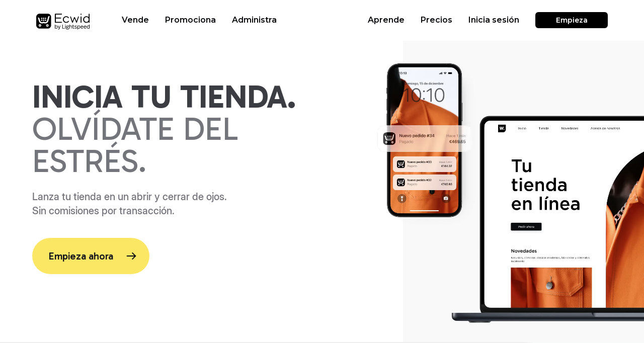

--- FILE ---
content_type: text/html; charset=UTF-8
request_url: https://www.ecwid.com/es/
body_size: 30636
content:
<!DOCTYPE html><html
dir=ltr ><head><meta
name="viewport" content="width=device-width, initial-scale=1.0"><meta
http-equiv="Content-Type" content="text/html; charset=utf-8"><link
rel="shortcut icon" href=/favicon.ico><link
rel="shortcut icon" sizes=192x192 href=https://don16obqbay2c.cloudfront.net/favicons/com/favicon_192.png><link
rel=icon sizes=16x16 type=image/png href=https://don16obqbay2c.cloudfront.net/favicons/com/favicon_16.png><link
rel=icon sizes=32x32 type=image/png href=https://don16obqbay2c.cloudfront.net/favicons/com/favicon_32.png><link
rel=icon sizes=96x96 type=image/png href=https://don16obqbay2c.cloudfront.net/favicons/com/favicon_96.png><link
rel=apple-touch-icon href=https://don16obqbay2c.cloudfront.net/favicons/com/favicon_120.png><link
rel=apple-touch-icon sizes=152x152 href=https://don16obqbay2c.cloudfront.net/favicons/com/favicon_152.png><link
rel=apple-touch-icon sizes=180x180 href=https://don16obqbay2c.cloudfront.net/favicons/com/favicon_180.png><link
rel=apple-touch-icon sizes=167x167 href=https://don16obqbay2c.cloudfront.net/favicons/com/favicon_167.png><link
rel=apple-touch-icon-precomposed href=https://don16obqbay2c.cloudfront.net/favicons/com/favicon_152.png><link
rel=manifest href=https://don16obqbay2c.cloudfront.net/favicons/com/manifest.json><meta
name="msapplication-config" content="https://don16obqbay2c.cloudfront.net/favicons/com/browserconfig.xml"><meta
name="msapplication-TileColor" content="#000000"><meta
name="msapplication-TileImage" content="https://don16obqbay2c.cloudfront.net/favicons/com/favicon_144.png"><link
rel=mask-icon href=https://don16obqbay2c.cloudfront.net/favicons/favicon.svg color=#000000><link
rel=dns-prefetch href=//my.ecwid.com><link
rel=dns-prefetch href=//don16obqbay2c.cloudfront.net><link
rel=dns-prefetch href=//web-cdn.ecwid.com><link
href=https://www.ecwid.com/feed rel=alternate type=application/rss+xml title="Ecwid | E-Commerce Shopping Cart RSS Feed"><link
href=https://www.ecwid.com/opensearch.xml rel=search type=application/opensearchdescription+xml title="Ecwid Search"><meta
name="p:domain_verify" content="ee0bb8440ddf9e4809635ce506cfd720"><link
href="https://fonts.googleapis.com/css?family=Open+Sans:300,300italic,400,400italic,600,700&amp;subset=cyrillic,latin" rel=stylesheet type=text/css><link
href="https://fonts.googleapis.com/css2?family=Montserrat:wght@400;500;600;700;800&display=swap" rel=stylesheet type=text/css><link
href=https://don16obqbay2c.cloudfront.net/wp-content/themes/ecwid/calypso--district.351db022.css rel=stylesheet type=text/css> <script src=https://don16obqbay2c.cloudfront.net/wp-content/themes/ecwid/js/jquery.min.dca1a9be.js></script> <script>//Syntax:  docCookies.setItem(name, value[, end[, path[, domain[, secure]]]])
var docCookies = {
    getItem: function (sKey) {
        if (!sKey) { return null; }
        return decodeURIComponent(document.cookie.replace(new RegExp("(?:(?:^|.*;)\\s*" + encodeURIComponent(sKey).replace(/[\-\.\+\*]/g, "\\$&") + "\\s*\\=\\s*([^;]*).*$)|^.*$"), "$1")) || null;
    },
    setItem: function (sKey, sValue, vEnd, sPath, sDomain, bSecure) {
        if (!sKey || /^(?:expires|max\-age|path|domain|secure)$/i.test(sKey)) { return false; }
        var sExpires = "";
        if (vEnd) {
            switch (vEnd.constructor) {
                case Number:
                    sExpires = vEnd === Infinity ? "; expires=Fri, 31 Dec 9999 23:59:59 GMT" : "; max-age=" + vEnd;
                    break;
                case String:
                    sExpires = "; expires=" + vEnd;
                    break;
                case Date:
                    sExpires = "; expires=" + vEnd.toUTCString();
                    break;
            }
        }
        document.cookie = encodeURIComponent(sKey) + "=" + encodeURIComponent(sValue) + sExpires + (sDomain ? "; domain=" + sDomain : "") + (sPath ? "; path=" + sPath : "") + (bSecure ? "; secure" : "");
        return true;
    },
    removeItem: function (sKey, sPath, sDomain) {
        if (!this.hasItem(sKey)) {
            return false;
        }
        document.cookie = encodeURIComponent(sKey) + "=; expires=Thu, 01 Jan 1970 00:00:00 GMT" + (sDomain ? "; domain=" + sDomain : "") + (sPath ? "; path=" + sPath : "");
        return true;
    },
    hasItem: function (sKey) {
        if (!sKey) { return false; }
        return (new RegExp("(?:^|;\\s*)" + encodeURIComponent(sKey).replace(/[\-\.\+\*]/g, "\\$&") + "\\s*\\=")).test(document.cookie);
    },
    keys: function () {
        var aKeys = document.cookie.replace(/((?:^|\s*;)[^\=]+)(?=;|$)|^\s*|\s*(?:\=[^;]*)?(?:\1|$)/g, "").split(/\s*(?:\=[^;]*)?;\s*/);
        for (var nLen = aKeys.length, nIdx = 0; nIdx < nLen; nIdx++) { aKeys[nIdx] = decodeURIComponent(aKeys[nIdx]); }
        return aKeys;
    }
};

var isBot = function() {
	if (window.navigator.userAgent.indexOf("HeadlessChrome")*1 > -1) return true; else return false;
};

/*Syntax:
var testList = [
    { 'testId' : 'CONV-xxx', 'testSegmentSize': 10, 'testPage' : 'www.ecwid.ru/pricing' },
    { 'testId' : 'CONV-yyy', 'testSegmentSize': 20, 'testPage' : 'www.ecwid.ru/pricing' },
    { 'testId' : 'CONV-zzz', 'testSegmentSize': 70, 'testPage' : '*' }
 ];
*/

var testList = [];
if (['/sell-old-coins-online', '/sell-old-coins-online-c', '/sell-old-coins-online-t'].includes(document.location.pathname)) {
    testList = [
        {'testId': 'AB-459', 'testSegmentSize': 100, 'testPage': ['www.ecwid.com/sell-old-coins-online', 'www.ecwid.com/sell-old-coins-online-c', 'www.ecwid.com/sell-old-coins-online-t']}
    ];
}

var curUrl = window.location.origin + window.location.pathname;

(function setABtest(){
    var currentHostname = window.location.hostname,
        currentDomain = currentHostname.substring(currentHostname.indexOf("ecwid."));

	var _web_test_id = 'web_test_id',
		_web_test_variant = 'web_test_variant';
	/*
	if (currentDomain == 'ecwid.ru') {
		var _web_test_id = 'test_id',
			_web_test_variant = 'test_variant';
	}
	*/

    var setTestId = function(testId){
        docCookies.setItem(_web_test_id, testId, 60*60*24*365, null, currentDomain);
    };
    var setTestVariant = function(){
        docCookies.setItem(_web_test_variant, 'testVariant', 60*60*24*365, null, currentDomain);
    };
    var setControlVariant = function(){
        docCookies.setItem(_web_test_variant, 'controlVariant', 60*60*24*365, null, currentDomain);
    };

    function isTestListEmpty(allTests) {
        if (allTests.length) {
            return false;
        }
        return true;
    }

    function testIsInList(testId){
        for(var i = 0; i < testList.length; i++) {
            if (testList[i].testId == testId){
                return true;
            }
        }
        return false;
    }

    function isTestUrl(testId){
        var currentPage = document.location.hostname + (document.location.pathname == "/" ? "" : document.location.pathname);
        for(var i = 0; i < testList.length; i++) {
            if (testList[i].testId == testId){
                var testPage = testList[i].testPage;
                if (testPage == "*" || ( (typeof testPage == "string") && (currentPage == testPage)) || (typeof testPage == "object") && (testPage.includes(currentPage))) {
                    return true;
                }
            }
        }
        return false;
    }

    var testDistribution = function(){
        var testDistributionValue = docCookies.getItem("testDistribution");
        if (testDistributionValue == null || testDistributionValue >= 100) {
            testDistributionValue = Math.floor((Math.random() * 100));
            docCookies.setItem("testDistribution", testDistributionValue, 60*60*24*365*10, null, currentDomain);
        }
        if (!parseInt(testDistributionValue)){  //NaN
            testDistributionValue = 0;
            docCookies.setItem("testDistribution", testDistributionValue, 60*60*24*365*10, null, currentDomain);
        }

        return parseInt(testDistributionValue);
    };

    var chooseTestByDistribution = function(distribution){
        var segmentSize = 0;
        for(var i = 0; i < testList.length; i++) {
            segmentSize += testList[i].testSegmentSize;
            if (distribution < segmentSize){
                return testList[i].testId;
            }
        }
        return null; // не попал ни в какой тест
    };

    var initCookies = function(testList){
        var distribution = testDistribution();
        var testId = chooseTestByDistribution(distribution);
        if (testId != null){
            if (isTestUrl(testId)){
                setTestId(testId);
                var variant = Math.floor((Math.random() * 2));
                if (!variant){
                    setTestVariant();
                }
                else {
                    setControlVariant();
                }
            }
        }
    };

    var initTestIfNecessary = function(){
        var webTestId = docCookies.getItem(_web_test_id);
        if (isTestListEmpty(testList)){
            docCookies.removeItem(_web_test_id, "/", currentDomain);
            docCookies.removeItem(_web_test_variant, "/", currentDomain);
        } else if (webTestId == null || !testIsInList(webTestId)){       // здесь нет проверки на testDistribution
            docCookies.removeItem(_web_test_id, "/", currentDomain);
            docCookies.removeItem(_web_test_variant, "/", currentDomain);
            initCookies(testList);
        }
    };

    initTestIfNecessary();
})();

/*Syntax:
 showABtest({
    testId:'CONV-xxx',
    testVariantFunction: function(){
        <do>
    },
    controlVariantFunction: function(){
        <do>
    }
 });
 */

var showABtest = function(obj) {
    var webTestId = docCookies.getItem("web_test_id");
    var webTestVariant = docCookies.getItem("web_test_variant");
    if (webTestId === obj.testId){
        if (webTestVariant == 'testVariant') {
            obj.testVariantFunction();
        }
        else {
            obj.controlVariantFunction();
        }
    }
    else {
        obj.controlVariantFunction();
    }
};

showABtest({
    testId:'AB-459',
    testVariantFunction: function(){
        if ((document.location.pathname === "/sell-old-coins-online" || document.location.pathname === "/sell-old-coins-online-c") && window.location.search.indexOf('preview') === -1) {
            window.location.href = "/sell-old-coins-online-t" + document.location.search;
        }
    },
    controlVariantFunction: function(){
        if ((document.location.pathname === "/sell-old-coins-online" || document.location.pathname === "/sell-old-coins-online-t") && window.location.search.indexOf('preview') === -1) {
            window.location.href = "/sell-old-coins-online-c" + document.location.search;
        }
    }
});</script> <script>var TEMPLATEURL = 'https://www.ecwid.com/wp-content/themes/ecwid';
	var HOMEURL = 'https://www.ecwid.com';
	var CDN = 'https://don16obqbay2c.cloudfront.net';
	var AJAXURL = 'https://www.ecwid.com/wp-admin/admin-ajax.php';
	var CLIENT_IP = '100.96.87.7';</script> <script>document.addEventListener("DOMContentLoaded", function(){

			if (/\/(pos|webpartners|features|mobile|facebook-commerce)$/.test(window.location.pathname)) {
				document.getElementsByClassName("page")[0].classList.add("calypso-page-content");
			}
	});</script> <title>Ecwid: La solución fácil y n.º 1 de cesta de la compra de comercio electrónico. ¡Prueba Ecwid hoy mismo!</title><meta
name="description" content="¡La cesta de la compra de comercio electrónico de Ecwid es rápida y fácil de usar! ¡Funciona con WordPress, Drupal, Facebook y mucho más! Empieza a vender rápido en línea ahora con Ecwid."><meta
name="robots" content="max-image-preview:large"><link
rel=canonical href=https://www.ecwid.com/es/ ><meta
name="generator" content="All in One SEO Pro (AIOSEO) 4.2.7.1 "> <script type=application/ld+json class=aioseo-schema>{"@context":"https:\/\/schema.org","@graph":[{"@type":"BreadcrumbList","@id":"https:\/\/www.ecwid.com\/es\/#breadcrumblist","itemListElement":[{"@type":"ListItem","@id":"https:\/\/www.ecwid.com\/#listItem","position":1,"item":{"@type":"WebPage","@id":"https:\/\/www.ecwid.com\/","name":"Home","description":"Launch your online store easily\u2014no tech skills required. Build a brand-new ecommerce site or add an online store to your existing website. No transaction fees.","url":"https:\/\/www.ecwid.com\/"},"nextItem":"https:\/\/www.ecwid.com\/es\/#listItem"},{"@type":"ListItem","@id":"https:\/\/www.ecwid.com\/es\/#listItem","position":2,"item":{"@type":"WebPage","@id":"https:\/\/www.ecwid.com\/es\/","name":"ES: Homepage","description":"\u00a1La cesta de la compra de comercio electr\u00f3nico de Ecwid es r\u00e1pida y f\u00e1cil de usar! \u00a1Funciona con WordPress, Drupal, Facebook y mucho m\u00e1s! Empieza a vender r\u00e1pido en l\u00ednea ahora con Ecwid.","url":"https:\/\/www.ecwid.com\/es\/"},"previousItem":"https:\/\/www.ecwid.com\/#listItem"}]},{"@type":"Organization","@id":"https:\/\/www.ecwid.com\/#organization","name":"Ecwid | E-Commerce Shopping Cart","url":"https:\/\/www.ecwid.com\/"},{"@type":"WebPage","@id":"https:\/\/www.ecwid.com\/es\/#webpage","url":"https:\/\/www.ecwid.com\/es\/","name":"Ecwid: La soluci\u00f3n f\u00e1cil y n.\u00ba 1 de cesta de la compra de comercio electr\u00f3nico. \u00a1Prueba Ecwid hoy mismo!","description":"\u00a1La cesta de la compra de comercio electr\u00f3nico de Ecwid es r\u00e1pida y f\u00e1cil de usar! \u00a1Funciona con WordPress, Drupal, Facebook y mucho m\u00e1s! Empieza a vender r\u00e1pido en l\u00ednea ahora con Ecwid.","isPartOf":{"@id":"https:\/\/www.ecwid.com\/#website"},"breadcrumb":{"@id":"https:\/\/www.ecwid.com\/es\/#breadcrumblist"},"datePublished":"2024-09-13T12:58:19+04:00","dateModified":"2025-10-24T10:43:43+04:00"},{"@type":"WebSite","@id":"https:\/\/www.ecwid.com\/#website","url":"https:\/\/www.ecwid.com\/","name":"Ecwid | E-Commerce Shopping Cart","description":"Ecwid: shopping cart when and where you need it","publisher":{"@id":"https:\/\/www.ecwid.com\/#organization"}}]}</script> <link
rel=dns-prefetch href=//don16obqbay2c.cloudfront.net> <script src='https://don16obqbay2c.cloudfront.net/wp-content/themes/ecwid/js/slider.min.c29e3998.js?ver=e3270b95a60d7e6b1844826d4213a124' id=ecwid-slick-slider-js></script> <link
rel=https://api.w.org/ href=https://www.ecwid.com/wp-json/ ><link
rel=alternate type=application/json href=https://www.ecwid.com/wp-json/wp/v2/pages/81299><link
rel=EditURI type=application/rsd+xml title=RSD href=https://www.ecwid.com/xmlrpc.php?rsd><link
rel=wlwmanifest type=application/wlwmanifest+xml href=https://don16obqbay2c.cloudfront.net/wp-includes/wlwmanifest.xml><link
rel=alternate type=application/json+oembed href="https://www.ecwid.com/wp-json/oembed/1.0/embed?url=https%3A%2F%2Fwww.ecwid.com%2Fes%2F"><link
rel=alternate type=text/xml+oembed href="https://www.ecwid.com/wp-json/oembed/1.0/embed?url=https%3A%2F%2Fwww.ecwid.com%2Fes%2F&#038;format=xml"><meta
property='og:title' content='Ecwid: La solución gratuita, fácil y n.º 1 de cesta de la compra de comercio electrónico . ¡Prueba Ecwid hoy mismo!'><meta
property='og:url' content='https://www.ecwid.com/es/'><meta
property='og:image' content='http://don16obqbay2c.cloudfront.net/wp-content/uploads/og_image04.png'><meta
property='og:image:secure_url' content='https://don16obqbay2c.cloudfront.net/wp-content/uploads/og_image04.png'><meta
property='og:image:width' content='1200'><meta
property='og:image:height' content='630'><meta
property='og:image:type' content='png'><meta
property='og:site_name' content='Ecwid | E-Commerce Shopping Cart'><meta
property='og:description' content='¡La cesta de la compra de comercio electrónico de Ecwid es rápida y fácil de usar! ¡Funciona con WordPress, Drupal, Facebook y mucho más! Empieza a vender rápido en línea ahora con Ecwid.'><meta
property='og:type' content='article'><meta
property='og:locale' content=''><meta
property='fb:app_id' content='174151619353398'><meta
class="swiftype" name="type" data-type="enum" content="website_page_en"><meta
class="swiftype" name="priority" data-type="integer" content="10"><meta
class="swiftype" name="post_id" data-type="integer" content="81299"><link
rel=alternate href=https://www.ecwid.com hreflang=x-default><link
rel=alternate href=https://www.ecwid.com/pt/ hreflang=pt><link
rel=alternate href=https://www.ecwid.com/br/ hreflang=pt-br><link
rel=alternate href=https://www.ecwid.com/de/ hreflang=de><link
rel=alternate href=https://www.ecwid.com/bg/ hreflang=bg><link
rel=alternate href=https://www.ecwid.com/it/ hreflang=it><link
rel=alternate href=https://www.ecwid.com/es/ hreflang=es><link
rel=alternate href=https://www.ecwid.com/el/ hreflang=el><link
rel=alternate href=https://www.ecwid.com/da/ hreflang=da><link
rel=alternate href=https://www.ecwid.com/sk/ hreflang=sk><link
rel=alternate href=https://www.ecwid.com/lt/ hreflang=lt><link
rel=alternate href=https://www.ecwid.com/lv/ hreflang=lv><link
rel=alternate href=https://www.ecwid.com/fr/ hreflang=fr><link
rel=alternate href=https://www.ecwid.com/nl/ hreflang=nl><link
rel=alternate href=https://www.ecwid.com/no/ hreflang=no><link
rel=alternate href=https://www.ecwid.com/ro/ hreflang=ro><link
rel=alternate href=https://www.ecwid.com/cs/ hreflang=cs><link
rel=alternate href=https://www.ecwid.com/tr/ hreflang=tr><link
rel=alternate href=https://www.ecwid.com/ko/ hreflang=ko><link
rel=alternate href=https://www.ecwid.com/ca-fr hreflang=fr-ca><link
rel=alternate href=https://www.ecwid.com/zh-CN/ hreflang=zh><link
rel=alternate href=https://www.ecwid.com/id/ hreflang=id><link
rel=alternate href=https://www.ecwid.com/th/ hreflang=th><link
rel=alternate href=https://www.ecwid.com/vi/ hreflang=vi><link
rel=alternate href=https://www.ecwid.com/fi/ hreflang=fi><link
rel=alternate href=https://www.ecwid.com/ar/ hreflang=ar><link
rel=alternate href=https://www.ecwid.com/pl/ hreflang=pl><link
rel=alternate href=https://www.ecwid.com/ja/ hreflang=ja><link
rel=alternate href=https://www.ecwid.com/ hreflang=en><link
rel=alternate href=https://www.ecwid.com/sv/ hreflang=sv><link
rel=alternate href=https://www.ecwid.com/tl/ hreflang=tl><link
rel=alternate href=https://www.ecwid.com/hu/ hreflang=hu><link
rel=icon href=https://don16obqbay2c.cloudfront.net/wp-content/uploads/favicon_192-1579095867-150x150.png sizes=32x32><link
rel=icon href=https://don16obqbay2c.cloudfront.net/wp-content/uploads/favicon_192-1579095867.png sizes=192x192><link
rel=apple-touch-icon href=https://don16obqbay2c.cloudfront.net/wp-content/uploads/favicon_192-1579095867.png><meta
name="msapplication-TileImage" content="https://don16obqbay2c.cloudfront.net/wp-content/uploads/favicon_192-1579095867.png"> <script type=application/ld+json>{
    "@context": "http://schema.org",
    "@type": "Article",
    "mainEntityOfPage": {
        "@type": "WebPage",
        "@id": "https://www.ecwid.com/es/"
    },
    "headline": "Ecwid: La solución gratuita, fácil y n.º 1 de cesta de la compra de comercio electrónico . ¡Prueba Ecwid hoy m",
    "datePublished": "2024-09-13T16:58:19+0400",
    "dateModified": "2025-10-24T14:43:43+0400",
    "author": {
        "@type": "Person",
        "name": "Max Komonov"
    },
    "description": "¡La cesta de la compra de comercio electrónico de Ecwid es rápida y fácil de usar! ¡Funciona con WordPress, Drupal, Facebook y mucho más! Empieza a vender rápido en línea ahora con Ecwid.",
    "image": {
        "@type": "ImageObject",
        "url": "https://don16obqbay2c.cloudfront.net/wp-content/themes/ecwid/images/district/es/mobile/Hero.jpg",
        "width": 1600,
        "height": 1600
    },
    "publisher": {
        "@type": "Organization",
        "name": "Ecwid Inc",
        "logo": {
            "@type": "ImageObject",
            "url": "https://don16obqbay2c.cloudfront.net/ecwid_logo.png",
            "width": 60,
            "height": 60
        }
    }
}</script> <style id=wp-custom-css>/*<![CDATA[*/.wj_registration-overlay {z-index: 1000000000 !important;}

.embed {
		display: block;
    position: relative;
    z-index: 1;
    overflow: hidden;
    height: 0;
    margin-bottom: 48px;
    padding: 0;
	    padding-bottom: 56.25%;
}

.embed iframe {
	position: absolute;
    top: 0;
    bottom: 0;
    left: 0;
    width: 100%;
    height: 100%;
    border: 0;
}

body.blog .page .blog-new-typography .hbspt-email-collecting-form--blog .no-list{
	margin-top: 0;
	margin-bottom: 0;
}

body.blog .page .blog-new-typography .hbspt-email-collecting-form--blog .no-list li{
	margin-top: 0;
	margin-bottom: 0;
}/*]]>*/</style></head><body
id=p-81299 class="page-district district--es"> <script>window.dataLayer = window.dataLayer || [];function gtag(){dataLayer.push(arguments);}
        gtag("consent", "default", {
            'analytics_storage': 'denied',
            'functionality_storage': 'denied',
            'personalization_storage': 'denied',
            'security_storage': 'denied',
            'ad_storage': 'denied',
            'ad_user_data': 'denied',
            'ad_personalization': 'denied',
            wait_for_update: 500,
            region: ["AT","BE","BG","CY","CZ","DE","DK","EE","ES","FI","FR","GB","GR","HU","HR","IE","IT","LT","LU","LV","MT","NL","PL","PT","RO","SE","SI","SKAT","BE","BG","CY","CZ","DE","DK","EE","ES","FI","FR","GB","GR","HU","HR","IE","IT","LT","LU","LV","MT","NL","PL","PT","RO","SE","SI","SK"],
        });

        gtag("consent", "default", {
            'analytics_storage': 'granted',
            'functionality_storage': 'granted',
            'personalization_storage': 'granted',
            'security_storage': 'granted',
            'ad_storage': 'granted',
            'ad_user_data': 'granted',
            'ad_personalization': 'granted',
        });</script> 
<noscript><iframe
src="//www.googletagmanager.com/ns.html?id=GTM-5LJWZ2NR"
height=0 width=0 style=display:none;visibility:hidden></iframe></noscript> <script>(function(w,d,s,l,i){w[l]=w[l]||[];w[l].push({'gtm.start':
	new Date().getTime(),event:'gtm.js'});var f=d.getElementsByTagName(s)[0],
	j=d.createElement(s),dl=l!='dataLayer'?'&l='+l:'';j.async=true;j.src=
	'//www.googletagmanager.com/gtm.js?id='+i+dl;f.parentNode.insertBefore(j,f);
	})(window,document,'script','dataLayer','GTM-5LJWZ2NR');</script> <div
class="main-container "><div
class="calypso-page hpc-page hpc-page--autoheight calypso-header notranslate locale-ES-" id=menu-EW19 data-swiftype-index=false><div
class="calypso-menu calypso-menu--stick calypso-menu--display-always "><div
class=calypso-menu__background></div><div
class="calypso-menu__inner container"><div
class="calypso-menu__group calypso-menu__group--1"><div
class="calypso-menu__item calypso-menu__item--logo"><div
class=calypso-menu__logo>
<a
href=https://www.ecwid.com/es>
<svg
enable-background="new 0 0 1600 477" viewBox="0 0 1600 477" xmlns=http://www.w3.org/2000/svg><path
d="m574.2 371.7c3.1-5 7-8.8 11.8-11.4 4.8-2.7 10.1-4 15.8-4 6 0 11.4 1.1 16.1 3.3s8.8 5.3 12.1 9.4 5.9 8.9 7.7 14.6 2.7 11.9 2.7 18.8c0 6.3-.9 12.3-2.6 17.9-1.8 5.6-4.3 10.5-7.6 14.7s-7.3 7.5-12 9.8c-4.7 2.4-9.9 3.6-15.7 3.6-7.2 0-13.2-1.4-17.8-4.2s-8.1-6.3-10.5-10.6v12.9h-13.9v-118.7h13.9zm25.4-3.6c-7.7 0-13.9 2.9-18.7 8.8s-7.2 14.5-7.2 25.9c0 5.7.7 10.6 2 14.8 1.4 4.2 3.2 7.7 5.5 10.5s5.1 4.8 8.2 6.2c3.2 1.4 6.5 2 10.2 2 8 0 14.5-3.1 19.3-9.2 4.9-6.1 7.3-14.4 7.3-24.8 0-10.6-2.2-19-6.7-25.2-4.4-5.9-11-9-19.9-9z"/><path
d="m697.3 451.2c-1.2 3.7-2.6 7.1-4.1 10.3-1.5 3.1-3.3 5.8-5.6 8.1s-5 4-8.2 5.3c-3.2 1.2-7.2 1.9-11.8 1.9-3.8 0-7.1-.3-9.8-1v-10.9c1.6.2 2.8.3 3.7.3h3.6c3.3 0 6-.4 8.1-1.2s3.9-2 5.3-3.5 2.6-3.5 3.5-5.9 1.8-5.1 2.7-8.1h-4.6l-31.1-88.4h15.1l25.6 77.5 23.2-77.5h14.4z"/><path
d="m797 433.6h55.3v12.9h-69.4v-118.7h14.1z"/><path
d="m875 325.4c2.5 0 4.6.9 6.4 2.6 1.8 1.8 2.7 3.9 2.7 6.4 0 2.6-.9 4.8-2.7 6.5-1.8 1.8-4 2.6-6.4 2.6-2.6 0-4.8-.9-6.6-2.6s-2.7-3.9-2.7-6.5c0-2.5.9-4.6 2.7-6.4 1.8-1.7 4-2.6 6.6-2.6zm6.9 121.1h-13.9v-88.3h13.9z"/><path
d="m982.5 364.8c-3.3 0-6 .3-8.2.8s-4.3 1.4-6.2 2.8c1.9 2.4 3.4 5 4.3 7.9 1 2.9 1.4 5.9 1.4 9.1 0 4.3-.9 8.1-2.5 11.5-1.7 3.4-4.1 6.3-7.2 8.7s-6.9 4.3-11.3 5.6-9.3 1.9-14.8 1.9c-3.3 0-6.5-.3-9.6-.9s-6.1-1.5-8.9-2.8c-1.1 1.1-2.1 2.3-2.8 3.6s-1.1 2.6-1.1 3.8c0 2.9.9 5.1 2.8 6.6s4.9 2.2 9.2 2.2h18.5c6.3 0 11.7.7 16.1 1.9 4.4 1.3 8 3.1 10.7 5.3s4.7 4.8 5.9 7.9 1.9 6.3 1.9 9.7c0 7.9-3.6 14.3-10.9 19.1s-17.4 7.2-30.3 7.2c-7.4 0-13.6-.6-18.7-1.9-5.1-1.2-9.3-2.9-12.5-5.1s-5.5-4.7-6.9-7.5c-1.4-2.9-2.1-6-2.1-9.4 0-8 4.6-14.2 13.7-18.7-6.4-3.1-9.7-7.9-9.7-14.4 0-5.3 3-10.1 9-14.4-3.2-2.4-5.7-5.2-7.5-8.6-1.8-3.3-2.7-7.1-2.7-11.4 0-3.8.7-7.5 2.2-11s3.7-6.6 6.7-9.2c3-2.7 6.7-4.8 11.1-6.4s9.5-2.4 15.4-2.4c4.8 0 9 .5 12.7 1.4 3.7 1 7.1 2.3 10 4 4.6-6.2 12-9.3 22-9.3v12.4zm-59.5 72.2c-4.2 2.3-7 4.5-8.5 6.8s-2.2 4.7-2.2 7.3c0 4.5 2 8.1 6.1 10.8s11.2 4.1 21.4 4.1c9 0 15.9-1.4 20.5-4.1s7-6.4 7-11c0-2.3-.4-4.3-1.2-6s-2.1-3.2-4.1-4.4c-1.9-1.2-4.5-2.1-7.7-2.6-3.2-.6-7.3-.8-12.1-.8h-19.2zm15.1-70.2c-7.3 0-12.9 1.7-16.6 5.1s-5.6 7.7-5.6 13.1c0 5.5 1.9 9.9 5.8 13.1 3.8 3.2 9.2 4.7 16.1 4.7 7.2 0 12.8-1.6 16.6-4.7s5.8-7.5 5.8-13.1c0-5.4-1.8-9.8-5.3-13.1-3.7-3.4-9.3-5.1-16.8-5.1z"/><path
d="m1011.1 371.7c2.9-4.9 6.8-8.6 11.5-11.4 4.8-2.7 10-4.1 15.8-4.1 9.9 0 17.5 3 22.6 9s7.7 14.3 7.7 24.9v56.3h-13.9v-52.9c0-3.7-.3-7.2-.9-10.3-.6-3.2-1.7-5.8-3.1-8.1-1.5-2.2-3.4-3.9-5.9-5.2-2.5-1.2-5.6-1.9-9.3-1.9-3.4 0-6.6.7-9.5 2-2.9 1.4-5.5 3.3-7.7 5.8s-4 5.5-5.3 9.2c-1.3 3.6-2 7.7-2 12.2v49.2h-13.9v-118.6h13.9z"/><path
d="m1109 358.1h24.8v10.7h-24.8v54.1c0 4.3.9 7.7 2.7 10.1s5.3 3.6 10.3 3.6c2.6 0 5.1-.2 7.6-.7 2.5-.4 4.7-1 6.6-1.5v11.2c-2.3.8-4.8 1.4-7.7 1.9s-6 .8-9.2.8c-4.6 0-8.5-.6-11.5-1.8-3.1-1.2-5.5-2.8-7.5-4.9-1.9-2.1-3.3-4.6-4.1-7.5s-1.2-6-1.2-9.4v-55.9h-12.6v-10.7h12.6v-23.6h13.9v23.6z"/><path
d="m1183.9 356.3c7.8 0 14.5 1.2 20.2 3.5s10.5 5.5 14.6 9.4l-8.3 8.3c-3.4-3-7.3-5.4-11.7-7.1s-9.3-2.5-14.8-2.5c-6.4 0-11.4 1.2-14.8 3.6s-5.2 5.4-5.2 9.2c0 2 .4 3.8 1.2 5.3s2.1 2.8 4 3.9 4.3 2.1 7.4 2.9 6.9 1.5 11.5 2.2c5.4.9 10.2 2 14.2 3.3 4.1 1.3 7.5 3 10.3 5.1s4.9 4.6 6.4 7.6c1.4 3 2.1 6.6 2.1 10.9 0 3.8-.8 7.4-2.4 10.6s-4 6-7.1 8.4c-3.2 2.4-7.1 4.2-11.7 5.6s-10 2-16.1 2c-8.5 0-16.1-1.3-22.7-4-6.7-2.7-12.2-6.4-16.6-11.1l9-8.8c3.6 4 8 7 13.1 9.1s10.8 3.1 16.9 3.1c8 0 13.9-1.4 17.7-4.1s5.7-6.2 5.7-10.3c0-2.1-.4-4-1.1-5.7-.7-1.6-2.1-3.1-4.1-4.3s-4.7-2.3-8.1-3.3-7.7-1.8-13.1-2.6c-10.6-1.7-18.4-4.6-23.2-8.7-4.9-4.1-7.3-9.6-7.3-16.4 0-3.8.8-7.3 2.5-10.3 1.6-3.1 3.9-5.7 6.9-7.8 2.9-2.2 6.5-3.8 10.7-5 4.2-1.4 8.8-2 13.9-2z"/><path
d="m1280.2 356.3c5.9 0 11.2 1.1 15.9 3.4s8.8 5.4 12 9.4c3.3 4 5.8 8.8 7.6 14.4s2.7 11.7 2.7 18.2c0 6.4-.8 12.5-2.5 18.2s-4.2 10.7-7.5 14.8c-3.3 4.2-7.4 7.5-12.1 9.9s-10.2 3.6-16.3 3.6c-6.6 0-12.2-1.3-16.9-4s-8.3-6.2-10.9-10.8v40.2h-13.7v-115.5h13.7v13.2c3-4.7 7-8.4 11.9-11.1 4.9-2.6 10.2-3.9 16.1-3.9zm-2.2 11.8c-7.8 0-14.1 2.9-18.9 8.7s-7.2 14.3-7.2 25.5c0 5.9.7 11 2 15.3 1.4 4.3 3.2 7.8 5.5 10.6s5 4.8 8.1 6.2 6.5 2 10.1 2c8 0 14.5-3.1 19.3-9.2 4.9-6.1 7.3-14.6 7.3-25.6 0-5-.6-9.5-1.7-13.6s-2.8-7.7-5-10.6-5-5.2-8.2-6.9c-3.2-1.5-7-2.4-11.3-2.4z"/><path
d="m1373.5 356.3c6.3 0 11.9 1.2 16.8 3.6s9 5.7 12.3 9.8 5.9 9 7.5 14.6c1.7 5.6 2.5 11.5 2.5 17.7v3.2h-65.8c.2 9.9 2.8 17.7 7.6 23.1 4.9 5.5 11.8 8.2 20.7 8.2 6 0 11-1.3 15.2-3.9 4.1-2.6 7.4-6 9.9-10.2l11.5 6.3c-4 6.2-9 11.1-15.2 14.5s-13.5 5.2-22 5.2c-6.8 0-12.8-1.2-18.1-3.6s-9.7-5.7-13.2-9.8c-3.6-4.1-6.2-9-8.1-14.7-1.8-5.7-2.7-11.7-2.7-18.1s.9-12.5 2.6-18.1c1.8-5.6 4.3-10.5 7.7-14.6s7.6-7.4 12.7-9.7c5.4-2.3 11.3-3.5 18.1-3.5zm-.4 11.5c-7.9 0-14.1 2.5-18.6 7.4s-7 11.4-7.5 19.4h51.2c-.6-8.1-3-14.6-7.2-19.5s-10.2-7.3-17.9-7.3z"/><path
d="m1467.1 356.3c6.3 0 11.9 1.2 16.8 3.6s9 5.7 12.3 9.8 5.9 9 7.5 14.6c1.7 5.6 2.5 11.5 2.5 17.7v3.2h-65.8c.2 9.9 2.8 17.7 7.6 23.1 4.9 5.5 11.8 8.2 20.7 8.2 6 0 11-1.3 15.2-3.9 4.1-2.6 7.4-6 9.9-10.2l11.5 6.3c-4 6.2-9 11.1-15.2 14.5s-13.5 5.2-22 5.2c-6.8 0-12.8-1.2-18.1-3.6s-9.7-5.7-13.2-9.8c-3.6-4.1-6.2-9-8.1-14.7-1.8-5.7-2.7-11.7-2.7-18.1s.9-12.5 2.6-18.1c1.8-5.6 4.3-10.5 7.7-14.6s7.6-7.4 12.7-9.7c5.4-2.3 11.3-3.5 18.1-3.5zm-.4 11.5c-7.9 0-14.1 2.5-18.6 7.4s-7 11.4-7.5 19.4h51.2c-.6-8.1-3-14.6-7.2-19.5s-10.2-7.3-17.9-7.3z"/><path
d="m1600 446.5h-13.9v-13.6c-2.9 4.9-6.9 8.6-11.8 11.4-4.9 2.7-10.3 4.1-16.2 4.1-6 0-11.4-1.1-16.1-3.4s-8.8-5.4-12-9.4c-3.3-4-5.8-8.8-7.6-14.4-1.7-5.6-2.6-11.7-2.6-18.4s.9-12.8 2.7-18.5 4.4-10.6 7.7-14.8 7.4-7.4 12.2-9.7 10.2-3.5 16.2-3.5c6.7 0 12.3 1.3 16.8 4s8.1 6.1 10.7 10.4v-42.9h13.9zm-39.3-78.4c-8.5 0-15 3.1-19.6 9.2s-6.9 14.5-6.9 25.1 2.2 19 6.5 25 10.9 9.1 19.8 9.1c7.7 0 14-2.9 18.8-8.6 4.9-5.8 7.3-14.4 7.3-25.8 0-5.7-.7-10.6-2-14.8-1.4-4.2-3.2-7.8-5.5-10.6s-5.1-4.9-8.2-6.4c-3.2-1.4-6.6-2.2-10.2-2.2z"/><g
clip-rule=evenodd fill-rule=evenodd><path
d="m345.1 0h-243.5c-56.1 0-101.6 45.5-101.6 101.6v243.6c0 56.1 45.5 101.6 101.6 101.6h243.6c56.1 0 101.6-45.5 101.6-101.6v-243.6c-.1-56.1-45.6-101.6-101.7-101.6zm-65.8 120.2c11.1 0 20.2 9 20.2 20.2 0 11.1-9 20.2-20.2 20.2s-20.2-9-20.2-20.2 9.1-20.2 20.2-20.2zm0 56.9c11.1 0 20.2 9 20.2 20.2 0 11.1-9 20.2-20.2 20.2s-20.2-9-20.2-20.2 9.1-20.2 20.2-20.2zm-56.8-56.9c11.1 0 20.2 9 20.2 20.2 0 11.1-9 20.2-20.2 20.2s-20.2-9-20.2-20.2 9.1-20.2 20.2-20.2zm0 56.9c11.1 0 20.2 9 20.2 20.2 0 11.1-9 20.2-20.2 20.2s-20.2-9-20.2-20.2 9.1-20.2 20.2-20.2zm-56.8-56.9c11.1 0 20.2 9 20.2 20.2 0 11.1-9 20.2-20.2 20.2-11.1 0-20.2-9-20.2-20.2s9.1-20.2 20.2-20.2zm0 56.9c11.1 0 20.2 9 20.2 20.2 0 11.1-9 20.2-20.2 20.2-11.1 0-20.2-9-20.2-20.2s9.1-20.2 20.2-20.2zm-54.6 212.9c-21.3 0-38.5-17.3-38.5-38.5 0-21.3 17.3-38.6 38.5-38.6 21.3 0 38.6 17.3 38.6 38.6s-17.3 38.5-38.6 38.5zm222.7 1.7c-21.3 0-38.5-17.3-38.5-38.5 0-21.3 17.3-38.6 38.5-38.6 21.3 0 38.6 17.3 38.6 38.6s-17.3 38.5-38.6 38.5zm67.8-313.5-39.8 148.4c-10.6 39.6-44.2 64.5-85.2 64.5h-26.3c-8.7 0-21.3-4.7-26.5-9.6-.9-.8-2.2-.8-3.1 0-5.2 4.9-17.8 9.6-26.5 9.6h-28.9c-39.7 0-69.8-22.6-81.9-60.5l-33.9-106.2c-.7-2.1-.3-4.4 1-6.2s3.3-2.8 5.6-2.8h6.5c15.6.1 29.3 10.1 34 25l24.9 78.2c6.7 21.2 28.3 35.4 50.5 35.4h9.7c10 0 17-5.1 21.2-9.7 2.2-2.4 5.3-3.8 8.5-3.8h21.7c3.1 0 6.1 1.2 8.1 3.5 4.1 4.5 11.4 10 21.5 10h9.2c22.9 0 45.2-15.5 51.2-37.6l32.3-120.2c4.2-15.6 18.4-26.6 34.6-26.6h5.7c.5 0 1.1.1 1.6.3 3.5 1.5 5.1 5.1 4.3 8.3z"/><path
d="m333.8 339.4c-7.6 0-13.8 6.2-13.8 13.8s6.2 13.8 13.8 13.8 13.8-6.2 13.8-13.8c.1-7.6-6.1-13.8-13.8-13.8z"/><path
d="m111.1 337.6c-7.6 0-13.8 6.2-13.8 13.8s6.2 13.8 13.8 13.8 13.8-6.2 13.8-13.8-6.2-13.8-13.8-13.8z"/></g><path
d="m972.8 217.1c-7.1 0-14.9-.3-18.3 5.9-10.8 19.5-35.5 25.7-55.8 25.7-40.3 0-71-32.8-71-73s30.6-73 71-73c17.9 0 41.2 3.5 55.1 24.4 3.9 5.9 11.7 4.6 18.8 4.6 10 0 7.6-11.9 3.7-17.8-20.1-30.5-53.3-36.9-77.5-36.9-54.5 0-98.9 44.3-98.9 98.7s44.4 98.7 98.9 98.7c35.3 0 65.6-15.2 79.2-39.8 3.3-6.2 5.3-17.5-5.2-17.5z"/><path
d="m1344.3 82c-7.1 0-12.9 3.1-12.9 10.2v170.4c0 7.1 5.8 9.3 12.9 9.3s12.9-2.2 12.9-9.3v-170.4c-.1-7.1-5.8-10.2-12.9-10.2z"/><path
d="m1344.3 0c-9 0-16.3 7.3-16.3 16.3s7.3 16.3 16.3 16.3 16.3-7.3 16.3-16.3-7.3-16.3-16.3-16.3z"/><path
d="m1271.4 83c-.3 0-.8 0-.8 0s-12.1 0-15.8 9.2c-3.5 8.9-22.9 69.8-43.4 129.1-.7 1.9-1.5 3.8-2.2 5.7l-44-110.6c-2-4.7-4.9-8.3-8.7-10.4-2.2-1.3-4.6-2.2-7.7-2.2 0 0 0 0-.1 0s0 0-.1 0c-3 0-5.5.9-7.7 2.2-3.8 2.1-6.7 5.7-8.7 10.4l-44 110.6c-.7-1.9-1.5-3.8-2.2-5.7-20.6-59.8-39.8-120.2-43.4-129.1-3.7-9.2-16.3-9.2-16.6-9.2-6.5.1-9.1 1.8-8.9 6 0 1 0 2 .4 3.2 1 3.8 31.8 97.6 56.9 168.8 1.6 4.6 5.2 11.2 13.5 11.2 5.5 0 9.6-3.7 11.1-7.4l47.1-120c.5-1.1 1.5-1.6 2.5-1.7 1 0 2 .6 2.5 1.7l47.1 120c1.5 3.8 5.9 7.4 11.1 7.4 8.5 0 12-6.6 13.5-11.2 23.5-71.5 55.9-165.1 56.9-168.8.3-1.2.4-2.3.4-3.2.3-4.2-2.2-5.9-8.7-6z"/><path
d="m560.3 261.4c0 6 4.8 10.8 10.8 10.8h191.6c6.9 0 9.9-6 9.9-13.4s-3-13.4-9.9-13.4h-168.7c-2.8 0-5.1-2.3-5.1-5.1v-95.5h147.5c6.9 0 9.9-6 9.9-13.4s-3-13.4-9.9-13.4h-147.5v-85.8c0-3 2.4-5.4 5.4-5.4h168.5c6.9 0 9.9-6 9.9-13.4s-3.1-13.4-10-13.4h-191.6c-6 0-10.8 4.8-10.8 10.8z"/><path
d="m1587.1 0c-7.1 0-12.9 3.1-12.9 10.2v99c-14.6-23.9-42.9-32.1-67.8-32.1-54.5 0-98.8 44.3-98.8 98.6s44.3 98.6 98.8 98.6c21.3 0 54.4-10.6 67.8-33.8v21.7.1c0 .3 0 .4.1.4.3 6.6 5.9 8.8 12.8 8.8 7.1 0 12.9-2.2 12.9-9.3v-27-209-16c0-7.1-5.8-10.2-12.9-10.2zm-80.6 248.7c-40.3 0-70.6-32.7-70.6-73s30.3-73 70.6-73c23.4 0 67.4 14 67.8 66.1v11.8c-.4 51.4-46.7 68.1-67.8 68.1z"/></svg>		</a></div></div><div
data-item=0 class="calypso-menu__item calypso-menu__item--bold hpc-nav__item--bold calypso-menu__item--dropdown"><a
href=/es/sell class=calypso-menu__link>Vende</a></div><div
data-item=1 class="calypso-menu__item calypso-menu__item--bold hpc-nav__item--bold calypso-menu__item--dropdown"><a
href=/es/promote class=calypso-menu__link>Promociona</a></div><div
data-item=2 class="calypso-menu__item hpc-nav__item--separate calypso-menu__item--dropdown"><a
href=/es/manage class=calypso-menu__link>Administra</a></div></div><div
class="calypso-menu__group calypso-menu__group--2"><div
data-item=3 class="calypso-menu__item calypso-menu__item--bold hpc-nav__item--bold calypso-menu__item--dropdown"><a
href=https://support.ecwid.com/hc/es class=calypso-menu__link>Aprende</a></div><div
class=calypso-menu__item><a
href=/es/pricing class=calypso-menu__link>Precios</a></div><div
class="calypso-menu__item calypso-menu__item--login hpc-nav__item--login"><a
href=https://my.ecwid.com/cp/ class=calypso-menu__link onClick="trackOutboundLink(this, 'Ecwid', 'signin', 'CP'); return false;" target=_blank>Inicia sesión</a></div><div
class="calypso-menu__item calypso-menu__item--cta"><div
class=calypso-menu__button><a
href=https://my.ecwid.com/cp/#register class="btn btn--small btn--nowrap cta-signup" target=_blank>Empieza</a></div></div></div><div
class="calypso-menu__dropdown calypso-menu__dropdown--hidden"><div
class=calypso-menu__dropdown-overflow><div
class=calypso-menu__dropdown-container><div
class="calypso-menu__dropdown-item  calypso-menu__dropdown-item--cols-two calypso-menu__dropdown-item--item-0"><div
class=calypso-menu__dropdown-headline><a
class="btn-link btn-link--active" href = "/es/sell"><span
class=btn-link__content >Vende</span></a></div><div
class="calypso-menu__dropdown-menu calypso-menu__dropdown-menu--columns"><div
class=calypso-menu__dropdown-menu-item><a
href=/es/facebook-tienda>Facebook</a></div><div
class=calypso-menu__dropdown-menu-item><a
href=/es/instagram>Instagram</a></div><div
class=calypso-menu__dropdown-menu-item><a
href=/es/tiktok>TikTok</a></div><div
class=calypso-menu__dropdown-menu-item><a
href=/es/vender-en-google>Google</a></div><div
class=calypso-menu__dropdown-menu-item><a
href=/es/linkup>Linkup</a></div><div
class=calypso-menu__dropdown-menu-item><a
href=/es/shopapp>ShopApp</a></div><div
class=calypso-menu__dropdown-menu-item><a
href=/es/ecwid-pos>POS</a></div><div
class=calypso-menu__dropdown-menu-item><a
href=/es/amazon>Amazon</a></div><div
class=calypso-menu__dropdown-menu-item><a
href=/es/vende-en-ebay>eBay</a></div><div
class=calypso-menu__dropdown-menu-item><a
href=/es/vende-en-walmart>Walmart</a></div></div></div><div
class="calypso-menu__dropdown-item  calypso-menu__dropdown-item--item-1"><div
class=calypso-menu__dropdown-headline><a
class="btn-link btn-link--active" href = "/es/promote"><span
class=btn-link__content >Promociona</span></a></div><div
class=calypso-menu__dropdown-menu><div
class=calypso-menu__dropdown-menu-item><a
href=/es/google-publicidad>Google Ads</a></div><div
class=calypso-menu__dropdown-menu-item><a
href=/es/facebook-retargeting>Facebook</a></div><div
class=calypso-menu__dropdown-menu-item><a
href=/es/vende-en-snapchat>Snapchat</a></div></div></div><div
class="calypso-menu__dropdown-item  calypso-menu__dropdown-item--item-2"><div
class=calypso-menu__dropdown-headline><a
class="btn-link btn-link--active" href = "/es/manage"><span
class=btn-link__content >Administra</span></a></div><div
class=calypso-menu__dropdown-menu><div
class=calypso-menu__dropdown-menu-item><a
href=/es/ecwid-movil>Móvil</a></div><div
class=calypso-menu__dropdown-menu-item><a
href=/es/apps>Mercado de aplicaciones</a></div><div
class=calypso-menu__dropdown-menu-item><a
href=/es/personalizacion>Servicio de personalización</a></div><div
class="calypso-menu__dropdown-menu-item menu-item--hidden d-none"><a
href=/es/etiquetas-de-envio>Etiquetas de envío</a></div><div
class="calypso-menu__dropdown-menu-item menu-item--hidden d-none"><a
href=/es/lightspeed-payments-de-ecwid>Lightspeed Payments</a></div><div
class=calypso-menu__dropdown-menu-item><a
href=/es/gestion-de-pedidos>Gestión de pedidos</a></div></div></div><div
class="calypso-menu__dropdown-item  calypso-menu__dropdown-item--item-3"><div
class=calypso-menu__dropdown-headline><a
class="btn-link btn-link--active" href = "https://support.ecwid.com/hc/es"><span
class=btn-link__content >Aprende</span></a><div
class=calypso-menu__dropdown-description>Obtén los conocimientos que necesitas para crear una tienda de comercio electrónico de éxito con las completas guías de usuario de Ecwid.</div></div><div
class=calypso-menu__dropdown-menu><div
class=calypso-menu__dropdown-menu-item><a
href=https://support.ecwid.com/hc/es>Centro de ayuda</a></div><div
class=calypso-menu__dropdown-menu-item><a
href=/es/blog>Blog</a></div><div
class=calypso-menu__dropdown-menu-item><a
href=/es/demo>Demo</a></div><div
class=calypso-menu__dropdown-menu-item><a
href=/es/datos>Datos</a></div></div></div></div></div></div><div
class="calypso-menu__group calypso-menu__group--mobile"><div
class="calypso-menu__item calypso-menu__item--login"><div
class=calypso-menu__button><a
href=https://my.ecwid.com/cp/#register class="btn btn--small btn--cta-mobile btn--nowrap cta-login" rel>Inicia sesión</a></div></div><div
class="calypso-menu__item calypso-menu__item--cta"><div
class=calypso-menu__button><a
href=https://my.ecwid.com/cp/#signin class="btn btn--small btn--nowrap cta-signup" rel>Empieza</a></div></div><div
class="calypso-menu__item calypso-menu__item--mobile"><div
class=calypso-menu__burger><div
class=calypso-menu__burger-box><div
class=calypso-menu__burger-inner></div></div></div></div><div
class=calypso-menu__mobile><div
class=calypso-menu__mobile-container><ul
class=calypso-menu__mobile-items>
<li
class=" hpc-nav__item--bold"><span>Vende</span><ul
class=calypso-menu__mobile-dropdown-menu><li><a
href=/es/sell>Vende</a></li><li><a
href=/es/facebook-tienda>Facebook</a></li><li><a
href=/es/instagram>Instagram</a></li><li><a
href=/es/tiktok>TikTok</a></li><li><a
href=/es/vender-en-google>Google</a></li><li><a
href=/es/linkup>Linkup</a></li><li><a
href=/es/shopapp>ShopApp</a></li><li><a
href=/es/ecwid-pos>POS</a></li><li><a
href=/es/amazon>Amazon</a></li><li><a
href=/es/vende-en-ebay>eBay</a></li><li><a
href=/es/vende-en-walmart>Walmart</a></li></ul></li><li
class=" hpc-nav__item--bold"><span>Promociona</span><ul
class=calypso-menu__mobile-dropdown-menu><li><a
href=/es/promote>Promociona</a></li><li><a
href=/es/google-publicidad>Google Ads</a></li><li><a
href=/es/facebook-retargeting>Facebook</a></li><li><a
href=/es/vende-en-snapchat>Snapchat</a></li></ul></li><li
class=" hpc-nav__item--separate"><span>Administra</span><ul
class=calypso-menu__mobile-dropdown-menu><li><a
href=/es/manage>Administra</a></li><li><a
href=/es/ecwid-movil>Móvil</a></li><li><a
href=/es/apps>Mercado de aplicaciones</a></li><li><a
href=/es/personalizacion>Servicio de personalización</a></li><li
class="menu-item--hidden d-none"><a
href=/es/etiquetas-de-envio>Etiquetas de envío</a></li><li
class="menu-item--hidden d-none"><a
href=/es/lightspeed-payments-de-ecwid>Lightspeed Payments</a></li><li><a
href=/es/gestion-de-pedidos>Gestión de pedidos</a></li></ul></li><li
class=" hpc-nav__item--bold"><span>Aprende</span><ul
class=calypso-menu__mobile-dropdown-menu><li><a
href=https://support.ecwid.com/hc/es>Aprende</a></li><li><a
href=https://support.ecwid.com/hc/es>Centro de ayuda</a></li><li><a
href=/es/blog>Blog</a></li><li><a
href=/es/demo>Demo</a></li><li><a
href=/es/datos>Datos</a></li></ul></li><li
class=calypso-menu__mobile-items--without-dropdown><a
href=/es/pricing><span>Precios</span></a></li></ul><div
class="btn-block text-center calypso-menu__mobile-buttons hpc-nav-disable-cta__display-none">
<a
href=https://my.ecwid.com/cp/#register class="btn btn--w100 cta-signup btn--nowrap" target=_blank>Empieza</a><div
class=calypso-menu__mobile-login><a
href=https://my.ecwid.com/cp/ onClick="trackOutboundLink(this, 'Ecwid', 'signin', 'CP'); return false;" target=_blank>Inicia sesión</a></div></div></div></div></div></div></div></div><div
class="page calypso-page page-district hpc-page no_translate"><section
class="calypso-block calypso-block--hero hero--es"><div
class=container><div
class="row flex-lg-row flex-column justify-content-between"><div
class="col-12 col-lg-6 hero-text"><h1><b>Inicia tu&nbsp;tienda.</b><br>Olvídate del estrés.</h1><div
class="text-block text--gray"><p>Lanza tu&nbsp;tienda en&nbsp;un&nbsp;abrir y&nbsp;cerrar de&nbsp;ojos. <br>Sin comisiones por transacción.</p></div><div
class="btn-block d-flex">  <a
href="https://my.ecwid.com/cp/?lang=es#register" class="btn btn-secondary--animated" target=_blank rel="noopener nofollow  noopener">  <span>Empieza ahora</span>  </a></div></div><div
class="col-12 col-lg-6 hero-images"><video
class="d-lg-flex d-none hero-images__img" width=674 height=640 loop autoplay muted playsinline>  <source
src=https://don16obqbay2c.cloudfront.net/wp-content/themes/ecwid/images/district/es/desktop/Hero.webm type=video/webm></video><video
class="d-lg-none d-flex hero-images__img--mobile" width=385 height=385 loop autoplay muted playsinline>  <source
src=https://don16obqbay2c.cloudfront.net/wp-content/themes/ecwid/images/district/es/mobile/Hero.webm type=video/webm>  <img
class="d-lg-none d-flex hero-images__img--mobile" src=https://don16obqbay2c.cloudfront.net/wp-content/themes/ecwid/images/district/es/mobile/Hero.jpg></video></div></div></div></section><div
class=scroll_container><div
class=sticky_wrap><div
class=horizontal_scroll id=slide-carousel><div
class="scroll_contents background--gray"><div
class="calypso-block background--dark-gray calypso-block--slide slide--es first"><div
class=container><div
class="row flex-lg-row flex-column justify-content-between"><div
class="col-12 col-lg-5 slide__first"><h2>Comercio electrónico para cualquier etapa de&nbsp;tu&nbsp;negocio</h2><ul
class=text--gray>  <li>Consigue tu&nbsp;primera venta en&nbsp;línea</li>  <li>Consigue ventas estables</li>  <li>Escala a&nbsp;largo plazo</li></ul></div><div
class="col-12 col-lg-7 slide__second"></div></div></div></div></div><div
class="scroll_contents background--blue"><div
class="calypso-block background--gray calypso-block--slide slide--es second"><div
class=container><div
class="row flex-lg-row flex-column justify-content-between"><div
class="col-12 col-lg-5 slide__first"><p
class="preheader text--gray">Verifica tu&nbsp;idea en&nbsp;un&nbsp;abrir y&nbsp;cerrar de&nbsp;ojos</p><h2>Consigue tu&nbsp;primera venta en&nbsp;línea</h2><ul
class=text--gray>  <li>Añade una tienda a&nbsp;cualquier sitio web</li>  <li>Crea un&nbsp;nuevo sitio web utilizando bloques de&nbsp;contenido y&nbsp;temas personalizables</li>  <li>Conecta los métodos de&nbsp;pago y&nbsp;envío para procesar los pedidos</li></ul><div
class=badge>  <svg
width=56 height=56 viewBox="0 0 56 56" fill=none xmlns=http://www.w3.org/2000/svg>  <path
fill-rule=evenodd clip-rule=evenodd d="M28 56C43.4672 56 56 43.4672 56 28C56 12.544 43.4672 0 28 0C12.5328 0 0 12.5328 0 28C0 43.4672 12.5328 56 28 56ZM32.8827 23.4304H40.1179V21.448H35.3355C35.4699 20.6976 35.9291 20.272 36.8699 19.8016L37.7547 19.3536C39.3227 18.5472 40.1627 17.64 40.1627 16.1504C40.1627 15.2208 39.8043 14.4816 39.0763 13.944C38.3707 13.4064 37.5083 13.1488 36.5115 13.1488C35.7163 13.1488 34.9883 13.3504 34.3275 13.7648C33.6779 14.1792 33.1851 14.6944 32.8827 15.344L34.2715 16.7328C34.8091 15.6464 35.5819 15.1088 36.6123 15.1088C37.4747 15.1088 38.0123 15.5568 38.0123 16.1728C38.0123 16.688 37.7547 17.1248 36.7579 17.6288L36.1979 17.9088C34.9659 18.536 34.1147 19.2416 33.6219 20.048C33.1291 20.8432 32.8827 21.8624 32.8827 23.0944V23.4304ZM31.5611 25.7152H39.4795L43.4443 32.5696L39.4907 39.424L35.5259 32.5696H27.6075L31.5611 25.7152ZM19.1515 28.0112C19.1515 33.0512 23.2507 37.1504 28.2907 37.1504C30.5643 37.1504 32.6475 36.3104 34.2379 34.944L37.7099 40.9472C35.0667 42.8736 31.8075 44.016 28.2907 44.016C19.4427 44.016 12.2859 36.848 12.2859 28.0112C12.2859 19.1856 19.4539 12.0176 28.2907 12.0176C29.3659 12.0176 30.4075 12.1184 31.4267 12.32L28.2907 18.872C23.2507 18.872 19.1515 22.9712 19.1515 28.0112Z" fill=#3B3D42 />  </svg><div
class=badge__text><p
class=text--600>Mayor facilidad de&nbsp;uso</p>  <span
class="text--gray text--small"><a
href=https://www.ecwid.com/reviews target=_blank>G2</a></span></div></div></div><div
class="col-12 col-lg-7 slide__second"></div></div></div></div></div><div
class="scroll_contents background--dark-gray"><div
class="calypso-block background--blue calypso-block--slide slide--es third"><div
class=container><div
class="row flex-lg-row flex-column justify-content-between"><div
class="col-12 col-lg-5 slide__first"><p
class="preheader text--gray">Pasa de&nbsp;pedidos ocasionales a&nbsp;un&nbsp;negocio a&nbsp;tiempo completo</p><h2>Consigue ventas estables</h2><ul
class=text--gray>  <li>Atrae clientes desde cualquier rincón con anuncios automatizados</li>  <li>Crea la&nbsp;promoción que quieras</li>  <li>Haz que los clientes vuelvan con campañas de&nbsp;correo electrónico automatizadas</li></ul><div
class=badge>  <svg
width=56 height=56 viewBox="0 0 56 56" fill=none xmlns=http://www.w3.org/2000/svg>  <path
fill-rule=evenodd clip-rule=evenodd d="M28 56C43.4672 56 56 43.4672 56 28C56 12.544 43.4672 0 28 0C12.5328 0 0 12.5328 0 28C0 43.4672 12.5328 56 28 56ZM32.8827 23.4304H40.1179V21.448H35.3355C35.4699 20.6976 35.9291 20.272 36.8699 19.8016L37.7547 19.3536C39.3227 18.5472 40.1627 17.64 40.1627 16.1504C40.1627 15.2208 39.8043 14.4816 39.0763 13.944C38.3707 13.4064 37.5083 13.1488 36.5115 13.1488C35.7163 13.1488 34.9883 13.3504 34.3275 13.7648C33.6779 14.1792 33.1851 14.6944 32.8827 15.344L34.2715 16.7328C34.8091 15.6464 35.5819 15.1088 36.6123 15.1088C37.4747 15.1088 38.0123 15.5568 38.0123 16.1728C38.0123 16.688 37.7547 17.1248 36.7579 17.6288L36.1979 17.9088C34.9659 18.536 34.1147 19.2416 33.6219 20.048C33.1291 20.8432 32.8827 21.8624 32.8827 23.0944V23.4304ZM31.5611 25.7152H39.4795L43.4443 32.5696L39.4907 39.424L35.5259 32.5696H27.6075L31.5611 25.7152ZM19.1515 28.0112C19.1515 33.0512 23.2507 37.1504 28.2907 37.1504C30.5643 37.1504 32.6475 36.3104 34.2379 34.944L37.7099 40.9472C35.0667 42.8736 31.8075 44.016 28.2907 44.016C19.4427 44.016 12.2859 36.848 12.2859 28.0112C12.2859 19.1856 19.4539 12.0176 28.2907 12.0176C29.3659 12.0176 30.4075 12.1184 31.4267 12.32L28.2907 18.872C23.2507 18.872 19.1515 22.9712 19.1515 28.0112Z" fill=#3B3D42 />  </svg><div
class=badge__text><p
class=text--600>Mejor relación</p>  <span
class="text--gray text--small"><a
href=https://www.ecwid.com/reviews target=_blank>G2</a></span></div></div></div><div
class="col-12 col-lg-7 slide__second"></div></div></div></div></div><div
class="scroll_contents background--dark-gray"><div
class="calypso-block background--dark-gray calypso-block--slide slide--es fourth"><div
class=container><div
class="row flex-lg-row flex-column justify-content-between"><div
class="col-12 col-lg-5 slide__first"><p
class="preheader text--gray">Personaliza la&nbsp;plataforma según tus necesidades crecientes</p><h2>Escala a&nbsp;largo plazo</h2><ul
class=text--gray>  <li>Conecta canales de&nbsp;venta como Amazon y&nbsp;gestiónalo todo desde un&nbsp;único panel de&nbsp;control</li>  <li>Utiliza informes avanzados sobre el&nbsp;comportamiento de&nbsp;los clientes para tomar mejores decisiones</li>  <li>Realiza cambios de&nbsp;diseño más profundos con código personalizado y&nbsp;Next.js</li></ul><div
class=badge>  <svg
width=56 height=56 viewBox="0 0 56 56" fill=none xmlns=http://www.w3.org/2000/svg>  <path
fill-rule=evenodd clip-rule=evenodd d="M28 56C43.4672 56 56 43.4672 56 28C56 12.544 43.4672 0 28 0C12.5328 0 0 12.5328 0 28C0 43.4672 12.5328 56 28 56ZM32.8827 23.4304H40.1179V21.448H35.3355C35.4699 20.6976 35.9291 20.272 36.8699 19.8016L37.7547 19.3536C39.3227 18.5472 40.1627 17.64 40.1627 16.1504C40.1627 15.2208 39.8043 14.4816 39.0763 13.944C38.3707 13.4064 37.5083 13.1488 36.5115 13.1488C35.7163 13.1488 34.9883 13.3504 34.3275 13.7648C33.6779 14.1792 33.1851 14.6944 32.8827 15.344L34.2715 16.7328C34.8091 15.6464 35.5819 15.1088 36.6123 15.1088C37.4747 15.1088 38.0123 15.5568 38.0123 16.1728C38.0123 16.688 37.7547 17.1248 36.7579 17.6288L36.1979 17.9088C34.9659 18.536 34.1147 19.2416 33.6219 20.048C33.1291 20.8432 32.8827 21.8624 32.8827 23.0944V23.4304ZM31.5611 25.7152H39.4795L43.4443 32.5696L39.4907 39.424L35.5259 32.5696H27.6075L31.5611 25.7152ZM19.1515 28.0112C19.1515 33.0512 23.2507 37.1504 28.2907 37.1504C30.5643 37.1504 32.6475 36.3104 34.2379 34.944L37.7099 40.9472C35.0667 42.8736 31.8075 44.016 28.2907 44.016C19.4427 44.016 12.2859 36.848 12.2859 28.0112C12.2859 19.1856 19.4539 12.0176 28.2907 12.0176C29.3659 12.0176 30.4075 12.1184 31.4267 12.32L28.2907 18.872C23.2507 18.872 19.1515 22.9712 19.1515 28.0112Z" fill=#3B3D42 />  </svg><div
class=badge__text><p
class=text--600>Mejores resultados</p>  <span
class="text--gray text--small"><a
href=https://www.ecwid.com/reviews target=_blank>G2</a></span></div></div></div><div
class="col-12 col-lg-7 slide__second"></div></div></div></div></div></div></div></div><section
class="calypso-block calypso-block--review background--gray"><div
class=container><div
class=row><div
class="col-12 col-lg-4"><h2><span
class=text--gray>Con la&nbsp;confianza de&nbsp;empresas de</span> 175&nbsp;países</h2></div><div
class="col-12 col-lg-7 offset-lg-1"><div
class=review><p
class=text--large>Ecwid se&nbsp;encarga de&nbsp;todo, desde el&nbsp;inventario hasta los pedidos, para que yo&nbsp;pueda concentrarme en&nbsp;dirigir mi&nbsp;negocio. Además, ¡la asistencia que he&nbsp;recibido es&nbsp;increíble!</p><p
class=text--gray>Emma Orton&nbsp;&mdash; <a
href=https://ourlittlecraft.co.uk/ target=_blank rel="noopener nofollow  noopener">Our Little Craft Co</a></p></div></div></div></div></section><section
class=background--gray><hr></section><section
class="calypso-block calypso-block--sell sell--es background--gray"><div
class=container><div
class="row align-items-center"><div
class="col-12 col-lg-5"><h2 id="sell">Vende <br></h2><p
class=text--gray>Conviértete en&nbsp;la&nbsp;próxima historia de&nbsp;éxito online: vende lo&nbsp;que quieras, donde quieras y&nbsp;a&nbsp;quien quieras. Controla todo desde una única plataforma con inventario, gestión de&nbsp;pedidos y&nbsp;precios centralizados.</p><div
class="btn-block d-flex">  <a
href="https://my.ecwid.com/cp/?lang=es#register" class="btn btn-secondary--animated" target=_blank rel="noopener nofollow  noopener">  <span>Empieza ahora</span>  </a></div></div><div
class="col-12 col-lg-6 offset-lg-1 video-wrapper calypso-animation--sell-on"><div
class="sell-on sell-on--layer0 d-none d-lg-block">  <img
src=https://don16obqbay2c.cloudfront.net/wp-content/themes/ecwid/images/district/fr/desktop/sell-on/background.png class=sell-on--background alt="Vende en todas partes">  <img
src=https://don16obqbay2c.cloudfront.net/wp-content/themes/ecwid/images/district/fr/desktop/sell-on/sneaker.png class=sell-on--sneakers alt="Vende en todas partes">  <img
src=https://don16obqbay2c.cloudfront.net/wp-content/themes/ecwid/images/district/es/desktop/sell-on/instagram.png class="sell-on--layer sell-on--instargam" alt="Vende en Instagram">  <img
src=https://don16obqbay2c.cloudfront.net/wp-content/themes/ecwid/images/district/es/desktop/sell-on/facebook.png class="sell-on--layer sell-on--facebook" alt="Vende en Facebook">  <img
src=https://don16obqbay2c.cloudfront.net/wp-content/themes/ecwid/images/district/es/desktop/sell-on/amazon.png class="sell-on--layer sell-on--amazon" alt="Vende en  Amazon">  <img
src=https://don16obqbay2c.cloudfront.net/wp-content/themes/ecwid/images/district/es/desktop/sell-on/pinterest.png class="sell-on--layer sell-on--pinterest" alt="Vende en  Pinterest">  <img
src=https://don16obqbay2c.cloudfront.net/wp-content/themes/ecwid/images/district/es/desktop/sell-on/google.png class="sell-on--layer sell-on--google" alt="Vende en  Google">  <img
src=https://don16obqbay2c.cloudfront.net/wp-content/themes/ecwid/images/district/es/desktop/sell-on/whatsapp.png class="sell-on--layer sell-on--whatsapp" alt="Vende por Whatsapp">  <img
src=https://don16obqbay2c.cloudfront.net/wp-content/themes/ecwid/images/district/es/desktop/sell-on/tiktok.png class="sell-on--layer sell-on--tiktok" alt="Vende en Tiktok">  <img
src=https://don16obqbay2c.cloudfront.net/wp-content/themes/ecwid/images/district/es/desktop/sell-on/website.png class="sell-on--layer sell-on--website" alt="Vende en un sitio web"></div>  <img
loading=lazy src=https://don16obqbay2c.cloudfront.net/wp-content/themes/ecwid/images/district/es/mobile/Sell_everywhere.jpg class="d-lg-none d-flex" alt="Vende en todas partes" width=385 height=385></div></div></div></section><section
class="calypso-block calypso-block--switcher switcher--first d-lg-block d-none" id=switcher-1><div
class=container><div
class="row flex-lg-row flex-column justify-content-between align-items-center"><div
class="col-12 col-xxxl-6 col-lg-5 d-flex"><div
class=images>  <img
loading=lazy src=https://don16obqbay2c.cloudfront.net/wp-content/themes/ecwid/images/district/es/desktop/Email_campaigns.jpg id=img-0 width=528 height=677>  <img
src=https://don16obqbay2c.cloudfront.net/wp-content/themes/ecwid/images/district/es/desktop/Discounts.jpg class=absolute id=img-1>  <img
src=https://don16obqbay2c.cloudfront.net/wp-content/themes/ecwid/images/district/es/desktop/Ads.jpg class=absolute id=img-2><div
id=img-3 class=absolute><video
poster=https://don16obqbay2c.cloudfront.net/wp-content/themes/ecwid/images/district/es/mobile/Product_photos.jpg loop autoplay preload=none muted playsinline>  <source
src=https://don16obqbay2c.cloudfront.net/wp-content/themes/ecwid/images/district/es/desktop/Product_photos_ES.webm type=video/webm>  <img
src=https://don16obqbay2c.cloudfront.net/wp-content/themes/ecwid/images/district/es/mobile/Product_photos.jpg type=image/jpeg></video></div></div></div><div
class="col-12 col-xxxl-5 col-lg-6 d-flex flex-column justify-content-center"><p
class="text--medium text--gray preheader">Automatiza tu&nbsp;marketing</p><div
class=headings>  <a><span
id=heading-0 class="underline active">Campañas por correo electrónico</span></a>  <a><span
id=heading-1 class=underline>Descuentos</span></a>  <a><span
id=heading-2 class=underline>Publicidad</span></a>  <a><span
id=heading-3 class=underline>Fotos de&nbsp;productos</span></a></div><div
class=texts><p
class=text--gray id=text-0>Mantente conectado con correos electrónicos automatizados desencadenados por acciones de&nbsp;los clientes, como seguimientos posteriores a&nbsp;la&nbsp;compra o&nbsp;recordatorios de&nbsp;carrito abandonado.</p><p
class="text--gray absolute" id=text-1>Programa descuentos en&nbsp;tus productos, y&nbsp;establece horas de&nbsp;inicio y&nbsp;fin para que se&nbsp;apliquen durante periodos específicos como el&nbsp;Black Friday.v</p><p
class="text--gray absolute" id=text-2>Sube tu&nbsp;catálogo de&nbsp;productos y&nbsp;tus activos, y&nbsp;observa cómo la&nbsp;plataforma publicitaria crea y&nbsp;optimiza tus campañas. Siéntate y&nbsp;observa los resultados.</p><p
class="text--gray absolute" id=text-3>Con un&nbsp;solo clic, da&nbsp;a&nbsp;las imágenes de&nbsp;tus productos un&nbsp;aspecto profesional. La&nbsp;IA&nbsp;elimina el&nbsp;fondo y&nbsp;mejora las imágenes al&nbsp;instante.</p></div><div
class="btn-block d-flex">  <a
href="https://my.ecwid.com/cp/?lang=es#register" class="btn btn-secondary--animated" target=_blank rel="noopener nofollow  noopener">  <span>Empieza ahora</span>  </a></div></div></div></div></section><section
class="calypso-block calypso-block--switcher switcher--es switcher--second d-lg-block d-none" id=switcher-2><div
class=container><div
class="row flex-lg-row flex-column justify-content-between align-items-center"><div
class="col-12 col-xxxl-5 col-lg-6 d-flex flex-column justify-content-center"><p
class="text--medium text--gray preheader">Gestión de&nbsp;la&nbsp;tienda automatizada</p><div
class=headings>  <a><span
id=heading-0 class="underline active">Nombres de&nbsp;dominio y&nbsp;SSL</span></a>  <a><span
id=heading-1 class=underline>Cálculo de&nbsp;impuestos</span></a>  <a><span
id=heading-2 class=underline>Pagos</span></a>  <a><span
id=heading-3 class=underline>Envío</span></a></div><div
class=texts><p
class=text--gray id=text-0>Compra tu&nbsp;propio dominio en&nbsp;Ecwid y&nbsp;conéctalo automáticamente a&nbsp;tu&nbsp;tienda. Además, obtén un&nbsp;certificado SSL gratuito, todo a&nbsp;un&nbsp;precio reducido y&nbsp;fijo.</p><p
class="text--gray absolute" id=text-1>Los impuestos no&nbsp;tienen por qué ser una molestia. Calcula las tasas de&nbsp;impuestos automáticamente en&nbsp;la&nbsp;caja en&nbsp;función de&nbsp;la&nbsp;tienda y&nbsp;la&nbsp;ubicación del cliente en&nbsp;tiempo real.</p><p
class="text--gray absolute" id=text-2>Cobra fácilmente. Los clientes completan sus compras en&nbsp;tu&nbsp;tienda, y&nbsp;tu&nbsp;proveedor de&nbsp;pagos seleccionado se&nbsp;encarga de&nbsp;procesar y&nbsp;verificar los fondos antes de&nbsp;transferirlos a&nbsp;tu&nbsp;cuenta.</p><p
class="text--gray absolute" id=text-3>Automatiza los gastos de&nbsp;envío en&nbsp;la&nbsp;caja, la&nbsp;generación de&nbsp;etiquetas, las actualizaciones de&nbsp;inventario y&nbsp;el&nbsp;seguimiento en&nbsp;tiempo real, para que puedas centrarte en&nbsp;cerrar tu&nbsp;próxima venta.</p></div><div
class="btn-block d-flex">  <a
href="https://my.ecwid.com/cp/?lang=es#register" class="btn btn-secondary--animated" target=_blank rel="noopener nofollow  noopener">  <span>Empieza ahora</span>  </a></div></div><div
class="col-12 col-xxxl-6 col-lg-5 d-flex justify-content-end"><div
class=images>  <img
loading=lazy src=https://don16obqbay2c.cloudfront.net/wp-content/themes/ecwid/images/district/es/desktop/Domain_names_and_SSL.jpg id=img-0 width=528 height=677>  <img
src=https://don16obqbay2c.cloudfront.net/wp-content/themes/ecwid/images/district/es/desktop/Tax_calculations.jpg class=absolute id=img-1>  <img
src=https://don16obqbay2c.cloudfront.net/wp-content/themes/ecwid/images/district/es/desktop/Payments.jpg class=absolute id=img-2>  <img
src=https://don16obqbay2c.cloudfront.net/wp-content/themes/ecwid/images/district/es/desktop/Shipping.jpg class=absolute id=img-3></div></div></div></div></section><section
class="calypso-block calypso-block--switcher switcher--mobile d-lg-none d-block" id=switcher-carousel-1><div
class=container><p
class="text--medium text--gray preheader">Automatiza tu&nbsp;marketing</p><h2>Campañas por correo electrónico</h2><p
class="text--gray flex-grow-1">Mantente conectado con correos electrónicos automatizados desencadenados por acciones de&nbsp;los clientes, como seguimientos posteriores a&nbsp;la&nbsp;compra o&nbsp;recordatorios de&nbsp;carrito abandonado.</p><div
class="btn-block d-flex">  <a
href="https://my.ecwid.com/cp/?lang=es#register" class="btn btn-secondary--animated" target=_blank rel="noopener nofollow  noopener">  <span>Empieza ahora</span>  </a></div><div
class=dots></div>  <img
loading=lazy src=https://don16obqbay2c.cloudfront.net/wp-content/themes/ecwid/images/district/es/mobile/Email_campaigns.jpg width=425 height=425></div><div
class=container><p
class="text--medium text--gray preheader">Automatiza tu&nbsp;marketing</p><h2>Descuentos</h2><p
class="text--gray flex-grow-1">Programa descuentos en&nbsp;tus productos, y&nbsp;establece horas de&nbsp;inicio y&nbsp;fin para que se&nbsp;apliquen durante periodos específicos como el&nbsp;Black Friday.</p><div
class="btn-block d-flex">  <a
href="https://my.ecwid.com/cp/?lang=es#register" class="btn btn-secondary--animated" target=_blank rel="noopener nofollow  noopener">  <span>Empieza ahora</span>  </a></div><div
class=dots></div>  <img
loading=lazy src=https://don16obqbay2c.cloudfront.net/wp-content/themes/ecwid/images/district/es/mobile/Discounts.jpg width=425 height=425></div><div
class=container><p
class="text--medium text--gray preheader">Automatiza tu&nbsp;marketing</p><h2>Publicidad</h2><p
class="text--gray flex-grow-1">Sube tu&nbsp;catálogo de&nbsp;productos y&nbsp;tus activos, y&nbsp;observa cómo la&nbsp;plataforma publicitaria crea y&nbsp;optimiza tus campañas. Siéntate y&nbsp;observa los resultados.</p><div
class="btn-block d-flex">  <a
href="https://my.ecwid.com/cp/?lang=es#register" class="btn btn-secondary--animated" target=_blank rel="noopener nofollow  noopener">  <span>Empieza ahora</span>  </a></div><div
class=dots></div>  <img
loading=lazy src=https://don16obqbay2c.cloudfront.net/wp-content/themes/ecwid/images/district/es/mobile/Ads.jpg width=425 height=425></div><div
class=container><p
class="text--medium text--gray preheader">Automatiza tu&nbsp;marketing</p><h2>Fotos de&nbsp;productos</h2><p
class="text--gray flex-grow-1">Con un&nbsp;solo clic, da&nbsp;a&nbsp;las imágenes de&nbsp;tus productos un&nbsp;aspecto profesional. La&nbsp;IA&nbsp;elimina el&nbsp;fondo y&nbsp;mejora las imágenes al&nbsp;instante.</p><div
class="btn-block d-flex">  <a
href="https://my.ecwid.com/cp/?lang=es#register" class="btn btn-secondary--animated" target=_blank rel="noopener nofollow  noopener">  <span>Empieza ahora</span>  </a></div><div
class=dots></div>  <img
loading=lazy src=https://don16obqbay2c.cloudfront.net/wp-content/themes/ecwid/images/district/es/mobile/Product_photos.jpg width=425 height=425></div></section><section
class="calypso-block calypso-block--switcher switcher--mobile d-lg-none d-block" id=switcher-carousel-2><div
class=container><p
class="text--medium text--gray preheader">Gestión de&nbsp;la&nbsp;tienda automatizada</p><h2>Nombres de&nbsp;dominio y&nbsp;SSL</h2><p
class="text--gray flex-grow-1">Compra tu&nbsp;propio dominio en&nbsp;Ecwid y&nbsp;conéctalo automáticamente a&nbsp;tu&nbsp;tienda. Además, obtén un&nbsp;certificado SSL gratuito, todo a&nbsp;un&nbsp;precio reducido y&nbsp;fijo.</p><div
class="btn-block d-flex">  <a
href="https://my.ecwid.com/cp/?lang=es#register" class="btn btn-secondary--animated" target=_blank rel="noopener nofollow  noopener">  <span>Empieza ahora</span>  </a></div><div
class=dots></div>  <img
loading=lazy src=https://don16obqbay2c.cloudfront.net/wp-content/themes/ecwid/images/district/es/mobile/Domain_names_and_SSL.jpg width=425 height=425></div><div
class=container><p
class="text--medium text--gray preheader">Gestión de&nbsp;la&nbsp;tienda automatizada</p><h2>Cálculo de&nbsp;impuestos</h2><p
class="text--gray flex-grow-1">Los impuestos no&nbsp;tienen por qué ser una molestia. Calcula las tasas de&nbsp;impuestos automáticamente en&nbsp;la&nbsp;caja en&nbsp;función de&nbsp;la&nbsp;tienda y&nbsp;la&nbsp;ubicación del cliente en&nbsp;tiempo real.</p><div
class="btn-block d-flex">  <a
href="https://my.ecwid.com/cp/?lang=es#register" class="btn btn-secondary--animated" target=_blank rel="noopener nofollow  noopener">  <span>Empieza ahora</span>  </a></div><div
class=dots></div>  <img
loading=lazy src=https://don16obqbay2c.cloudfront.net/wp-content/themes/ecwid/images/district/es/mobile/Tax_calculations.jpg width=425 height=425></div><div
class=container><p
class="text--medium text--gray preheader">Gestión de&nbsp;la&nbsp;tienda automatizada</p><h2>Pagos</h2><p
class="text--gray flex-grow-1">Cobra fácilmente. Los clientes completan sus compras en&nbsp;tu&nbsp;tienda, y&nbsp;tu&nbsp;proveedor de&nbsp;pagos seleccionado se&nbsp;encarga de&nbsp;procesar y&nbsp;verificar los fondos antes de&nbsp;transferirlos a&nbsp;tu&nbsp;cuenta.</p><div
class="btn-block d-flex">  <a
href="https://my.ecwid.com/cp/?lang=es#register" class="btn btn-secondary--animated" target=_blank rel="noopener nofollow  noopener">  <span>Empieza ahora</span>  </a></div><div
class=dots></div>  <img
loading=lazy src=https://don16obqbay2c.cloudfront.net/wp-content/themes/ecwid/images/district/es/mobile/Payments.jpg width=425 height=425></div><div
class=container><p
class="text--medium text--gray preheader">Gestión de&nbsp;la&nbsp;tienda automatizada</p><h2>Envío</h2><p
class="text--gray flex-grow-1">Automatiza los gastos de&nbsp;envío en&nbsp;la&nbsp;caja, la&nbsp;generación de&nbsp;etiquetas, las actualizaciones de&nbsp;inventario y&nbsp;el&nbsp;seguimiento en&nbsp;tiempo real, para que puedas centrarte en&nbsp;cerrar tu&nbsp;próxima venta.</p><div
class="btn-block d-flex">  <a
href="https://my.ecwid.com/cp/?lang=es#register" class="btn btn-secondary--animated" target=_blank rel="noopener nofollow  noopener">  <span>Empieza ahora</span>  </a></div><div
class=dots></div>  <img
loading=lazy src=https://don16obqbay2c.cloudfront.net/wp-content/themes/ecwid/images/district/es/mobile/Shipping.jpg width=425 height=425></div></section><section
class="calypso-block background--gradient"><div
class=container><div
class=row><div
class=col-12><h2>Los mejores socios a&nbsp;tu&nbsp;lado</h2></div></div></div><div
class=logos><div
class=logos-slide>  <img
src=https://don16obqbay2c.cloudfront.net/wp-content/themes/ecwid/images/homepage2024/partners/PayPal.png height=96 alt=PayPal>  <img
src=https://don16obqbay2c.cloudfront.net/wp-content/themes/ecwid/images/homepage2024/partners/Square.png height=96 alt=Square>  <img
src=https://don16obqbay2c.cloudfront.net/wp-content/themes/ecwid/images/homepage2024/partners/Stripe.png height=96 alt=Stripe>  <img
src=https://don16obqbay2c.cloudfront.net/wp-content/themes/ecwid/images/homepage2024/partners/Quickbooks.png height=96 alt=Quickbooks>  <img
src=https://don16obqbay2c.cloudfront.net/wp-content/themes/ecwid/images/homepage2024/partners/Shipstation.png height=96 alt=Shipstation>  <img
src=https://don16obqbay2c.cloudfront.net/wp-content/themes/ecwid/images/homepage2024/partners/Kliken.png height=96 alt=Kliken>  <img
src=https://don16obqbay2c.cloudfront.net/wp-content/themes/ecwid/images/homepage2024/partners/Marsello.png height=96 alt=Marsello>  <img
src=https://don16obqbay2c.cloudfront.net/wp-content/themes/ecwid/images/homepage2024/partners/Printful.png height=96 alt=Printful>  <img
src=https://don16obqbay2c.cloudfront.net/wp-content/themes/ecwid/images/homepage2024/partners/Omnisend.png height=96 alt=Omnisend>  <img
src=https://don16obqbay2c.cloudfront.net/wp-content/themes/ecwid/images/homepage2024/partners/Gratisfaction.png height=96 alt=Gratisfaction></div><div
class=logos-slide>  <img
src=https://don16obqbay2c.cloudfront.net/wp-content/themes/ecwid/images/homepage2024/partners/PayPal.png height=96 alt=PayPal>  <img
src=https://don16obqbay2c.cloudfront.net/wp-content/themes/ecwid/images/homepage2024/partners/Square.png height=96 alt=Square>  <img
src=https://don16obqbay2c.cloudfront.net/wp-content/themes/ecwid/images/homepage2024/partners/Stripe.png height=96 alt=Stripe>  <img
src=https://don16obqbay2c.cloudfront.net/wp-content/themes/ecwid/images/homepage2024/partners/Quickbooks.png height=96 alt=Quickbooks>  <img
src=https://don16obqbay2c.cloudfront.net/wp-content/themes/ecwid/images/homepage2024/partners/Shipstation.png height=96 alt=Shipstation>  <img
src=https://don16obqbay2c.cloudfront.net/wp-content/themes/ecwid/images/homepage2024/partners/Kliken.png height=96 alt=Kliken>  <img
src=https://don16obqbay2c.cloudfront.net/wp-content/themes/ecwid/images/homepage2024/partners/Marsello.png height=96 alt=Marsello>  <img
src=https://don16obqbay2c.cloudfront.net/wp-content/themes/ecwid/images/homepage2024/partners/Printful.png height=96 alt=Printful>  <img
src=https://don16obqbay2c.cloudfront.net/wp-content/themes/ecwid/images/homepage2024/partners/Omnisend.png height=96 alt=Omnisend>  <img
src=https://don16obqbay2c.cloudfront.net/wp-content/themes/ecwid/images/homepage2024/partners/Gratisfaction.png height=96 alt=Gratisfaction></div></div></section><section
class="calypso-block calypso-block--review background--gradient-yellow"><div
class=container><div
class=row><div
class="col-12 col-lg-4"><h2>Te&nbsp;sorprenderá nuestro servicio de&nbsp;asistencia</h2><p
class=text--gray>En&nbsp;los negocios puede ocurrir cualquier cosa. Siempre estamos a&nbsp;tu&nbsp;disposición. Ya&nbsp;sea por chat en&nbsp;directo, correo electrónico o&nbsp;teléfono, espera el&nbsp;mismo alto nivel de&nbsp;asistencia.</p><div
class="btn-block d-flex">  <a
href=https://support.ecwid.com/hc/es/requests/new class="btn btn-secondary--animated" target=_blank rel="noopener nofollow  noopener">  <span>Contacto</span>  </a></div></div><div
class="col-12 col-lg-7 offset-lg-1"><div
class=review><p
class=text--large>El&nbsp;personal de&nbsp;asistencia es&nbsp;siempre muy minucioso, y&nbsp;me&nbsp;encantan las capturas de&nbsp;pantalla con instrucciones. Todos los equipos de&nbsp;asistencia de&nbsp;software deberían seguir el&nbsp;modelo de&nbsp;Ecwid en&nbsp;su&nbsp;formación.</p><p
class=text--gray>Roberta LaSalvia&nbsp;&mdash; <a
href=https://www.demetriascenterstage.com/ target=_blank rel="noopener nofollow  noopener">Ropa y&nbsp;vestuario de&nbsp;danza de&nbsp;Demetria</a></p></div><div
class=review><p
class=text--large>Camela fue rápida, profesional y&nbsp;súper servicial. ¡Me encanta que me&nbsp;ayuden personas amables y&nbsp;agradables!</p><p
class=text--gray>Erica McPhee&nbsp;&mdash; <a
href=https://www.theflourishforum.com/store/ target=_blank rel="noopener nofollow  noopener">The Flourish Forum</a></p></div></div></div></div></section><section
class=background--gray><hr></section><section
class="calypso-block calypso-block--cards background--gray"><div
class=container><div
class=row><div
class="col-12 col-xl-8"><h2>Recursos para tomar mejores decisiones empresariales</h2></div><div
class="col-12 col-xl-4"><div
class="btn-block d-flex justify-content-xl-end">  <a
href="https://my.ecwid.com/cp/?lang=es#register" class="btn btn-secondary--animated" target=_blank rel="noopener nofollow  noopener">  <span>Empieza ahora</span>  </a></div></div></div><div
class="row row--cards"><div
class="col-12 col-xl-3 col-md-6"><div
class=card><div
class=card-body>  <svg
width=56 height=56 viewBox="0 0 56 56" fill=none xmlns=http://www.w3.org/2000/svg>  <path
fill-rule=evenodd clip-rule=evenodd d="M8.1665 11.667C10.0995 11.667 11.6665 13.234 11.6665 15.167V40.8337L46.6665 40.8337C48.5995 40.8337 50.1665 42.4007 50.1665 44.3337H11.6665H8.1665V40.8337V11.667ZM40.8332 17.5003V35.0003H43.1665V17.5003H40.8332ZM38.4998 14.0003C37.8555 14.0003 37.3332 14.5227 37.3332 15.167V38.5003H46.6665V15.167C46.6665 14.5227 46.1442 14.0003 45.4998 14.0003H38.4998ZM17.4998 35.0003V21.0003H19.8332V35.0003H17.4998ZM13.9998 18.667C13.9998 18.0227 14.5222 17.5003 15.1665 17.5003H22.1665C22.8108 17.5003 23.3332 18.0227 23.3332 18.667V38.5003H13.9998V18.667ZM29.1665 35.0003V29.167H31.4998V35.0003H29.1665ZM25.6665 26.8337C25.6665 26.1893 26.1888 25.667 26.8332 25.667H33.8332C34.4775 25.667 34.9998 26.1893 34.9998 26.8337V38.5003H25.6665V26.8337Z" fill=black />  </svg><h4>Informes de&nbsp;comercio electrónico integrados</h4><div
class=text-block><p>Mide lo&nbsp;que importa: el&nbsp;comportamiento de&nbsp;los clientes, los esfuerzos de&nbsp;marketing, el&nbsp;flujo de&nbsp;caja, e&nbsp;identifica las áreas de&nbsp;mejora.</p></div></div><div
class=card-button>  <a
href=https://www.ecwid.com/reports class=btn--link target=_blank>  <span>Más información</span>  </a></div></div></div><div
class="col-12 col-xl-3 col-md-6"><div
class=card><div
class=card-body>  <svg
width=56 height=56 viewBox="0 0 56 56" fill=none xmlns=http://www.w3.org/2000/svg>  <path
fill-rule=evenodd clip-rule=evenodd d="M11.6665 12.25C11.6665 9.3505 14.017 7 16.9165 7H40.2498C41.2163 7 41.9998 7.7835 41.9998 8.75C41.9998 9.7165 41.2163 10.5 40.2498 10.5H16.9165C15.95 10.5 15.1665 11.2835 15.1665 12.25C15.1665 13.2165 15.95 14 16.9165 14H41.4165C43.0273 14 44.3332 15.3058 44.3332 16.9167V46.0833C44.3332 47.6942 43.0273 49 41.4165 49H14.5832C12.9723 49 11.6665 47.6942 11.6665 46.0833V13.4167C11.6665 13.2701 11.6845 13.1277 11.7185 12.9916C11.6842 12.7493 11.6665 12.5017 11.6665 12.25ZM15.1665 17.2013V45.5H40.8332V17.5H16.9165C16.3029 17.5 15.7139 17.3947 15.1665 17.2013ZM19.8332 27.4167C19.8332 26.4502 20.6167 25.6667 21.5832 25.6667H36.1665C36.1665 27.5997 34.5995 29.1667 32.6665 29.1667H21.5832C20.6167 29.1667 19.8332 28.3832 19.8332 27.4167ZM21.5832 32.6667C20.6167 32.6667 19.8332 33.4502 19.8332 34.4167C19.8332 35.3832 20.6167 36.1667 21.5832 36.1667H27.9998C29.9328 36.1667 31.4998 34.5997 31.4998 32.6667H21.5832Z" fill=black />  </svg><h4>Centro de&nbsp;ayuda en&nbsp;5&nbsp;idiomas</h4><div
class=text-block><p>El&nbsp;único manual de&nbsp;instrucciones que disfrutarás leyendo (o&nbsp;viendo, si&nbsp;eso es&nbsp;lo&nbsp;tuyo).</p></div></div><div
class=card-button>  <a
href=https://support.ecwid.com/hc/es class=btn--link target=_blank rel="noopener nofollow  noopener">  <span>Al&nbsp;Centro de&nbsp;ayuda</span>  </a></div></div></div><div
class="col-12 col-xl-3 col-md-6"><div
class=card><div
class=card-body>  <svg
width=56 height=56 viewBox="0 0 56 56" fill=none xmlns=http://www.w3.org/2000/svg>  <path
fill-rule=evenodd clip-rule=evenodd d="M2.58465 23.2434C1.62738 22.8445 1.62738 21.4884 2.58465 21.0895L26.2052 11.2476C27.3539 10.769 28.6462 10.769 29.7949 11.2476L53.4154 21.0895C54.3727 21.4884 54.3727 22.8445 53.4154 23.2434L45.5 26.5415V31.4998V33.2498V42.4081V43.1665V43.8665L42.4375 47.9498L43.75 49.6998L46.9 45.4998C48.4464 46.6596 48.7598 48.8534 47.6 50.3998L43.75 55.5331L39.1125 49.3498C38.4903 48.5202 38.4903 47.3794 39.1125 46.5498L42 42.6998V39.8797C41.363 40.3569 40.6685 40.7849 39.9424 41.1614C36.796 42.7929 32.571 43.7498 27.9999 43.7498C23.4289 43.7498 19.2038 42.7929 16.0574 41.1614C12.9985 39.5753 10.4999 37.0749 10.4999 33.8331C10.4999 33.7338 10.5082 33.6363 10.5241 33.5415C10.5082 33.4466 10.4999 33.3492 10.4999 33.2498V26.5414L2.58465 23.2434ZM13.9999 27.9997V33.2498C13.9999 33.3492 13.9916 33.4466 13.9757 33.5415C13.9916 33.6363 13.9999 33.7338 13.9999 33.8331C13.9999 35.1017 15.0271 36.6846 17.6685 38.0543C20.2226 39.3786 23.8725 40.2498 27.9999 40.2498C32.1274 40.2498 35.7773 39.3786 38.3313 38.0543C40.9727 36.6846 41.9999 35.1017 41.9999 33.8331C41.9999 33.8272 41.9999 33.8212 42 33.8153V33.2498V31.4998V27.9998L29.7949 33.0853C28.6462 33.5639 27.3539 33.5639 26.2052 33.0853L13.9999 27.9997ZM9.10003 22.1665L27.5513 29.8545C27.8385 29.9742 28.1616 29.9742 28.4488 29.8545L37.9924 25.878L30.2374 22.6127C29.3466 22.2376 28.9286 21.2115 29.3036 20.3207C29.6787 19.43 30.7048 19.0119 31.5956 19.387L42.5257 23.9891L46.9 22.1665L28.4488 14.4784C28.1616 14.3588 27.8385 14.3588 27.5513 14.4784L9.10003 22.1665Z" fill=black />  </svg><h4>Tutoriales en&nbsp;vídeo</h4><div
class=text-block><p>Accede a&nbsp;lecciones en&nbsp;vídeo para obtener consejos de&nbsp;nuestros expertos que te&nbsp;ayudarán a&nbsp;sacar el&nbsp;máximo partido a&nbsp;Ecwid.</p></div></div><div
class=card-button>  <a
href=https://ecommerce-academy.ecwid.com/ class=btn--link target=_blank rel=noopener>  <span>Más información</span>  </a></div></div></div><div
class="col-12 col-xl-3 col-md-6"><div
class=card><div
class=card-body>  <svg
width=56 height=56 viewBox="0 0 56 56" fill=none xmlns=http://www.w3.org/2000/svg>  <path
fill-rule=evenodd clip-rule=evenodd d="M28.0002 24.4997C31.2218 24.4997 33.8335 21.888 33.8335 18.6663C33.8335 15.4447 31.2218 12.833 28.0002 12.833C24.7785 12.833 22.1668 15.4447 22.1668 18.6663C22.1668 21.888 24.7785 24.4997 28.0002 24.4997ZM37.3335 18.6663C37.3335 20.4072 36.8569 22.0367 36.027 23.4316L43.8136 21.6518C45.2744 21.3179 46.6668 22.4279 46.6668 23.9264V41.3061C46.6668 42.3944 45.9144 43.3383 44.8534 43.5808L29.7502 47.033L28.0003 47.433H28L26.2502 47.033L11.1469 43.5808C10.0859 43.3383 9.3335 42.3944 9.3335 41.3061V23.9264C9.3335 22.4279 10.7259 21.3179 12.1868 21.6518L19.9733 23.4316C19.1434 22.0367 18.6668 20.4072 18.6668 18.6663C18.6668 13.5117 22.8455 9.33301 28.0002 9.33301C33.1548 9.33301 37.3335 13.5117 37.3335 18.6663ZM29.7502 28.4565V43.4427L43.1668 40.376V25.3899L29.7502 28.4565ZM26.2502 28.4565L12.8335 25.3899V40.376L26.2502 43.4427V28.4565Z" fill=black />  </svg><h4>Más de&nbsp;1500&nbsp;artículos sobre marketing digital en&nbsp;el&nbsp;Blog de&nbsp;Ecwid</h4><div
class=text-block><p>Hazte viral y&nbsp;mantente visible con nuevos contenidos de&nbsp;blog semanales.</p></div></div><div
class=card-button>  <a
href=https://www.ecwid.com/es/blog class=btn--link target=_blank>  <span>Más información</span>  </a></div></div></div></div></div></section><section
class="calypso-block calypso-block--merchants background--gradient"><div
class=container><div
class=row><div
class="col-12 col-xl-8"><h2>Únete a&nbsp;una comunidad de&nbsp;empresarios de&nbsp;éxito</h2></div><div
class="col-12 col-xl-4"><div
class="btn-block d-flex justify-content-xl-end">  <a
href="https://my.ecwid.com/cp/?lang=es#register" class="btn btn-secondary--animated" target=_blank rel="noopener nofollow  noopener">  <span>Únete a&nbsp;la&nbsp;comunidad</span>  </a></div></div></div><div
class="row row--cards"><div
class="col-12 col-lg-3 col-md-6"><div
class=merchant-video><video
loop autoplay preload=none playsinline muted width=344 height=558>  <source
src=https://don16obqbay2c.cloudfront.net/wp-content/themes/ecwid/images/homepage2024/merchants/Christophe.webm type=video/webm></video><p>Christophe</p></div></div><div
class="col-12 col-lg-3 col-md-6"><div
class=merchant-video><video
loop autoplay preload=none playsinline muted width=344 height=558>  <source
src=https://don16obqbay2c.cloudfront.net/wp-content/themes/ecwid/images/homepage2024/merchants/Andro.webm type=video/webm></video><p>Andro</p></div></div><div
class="col-12 col-lg-3 col-md-6"><div
class=merchant-video><video
loop autoplay preload=none playsinline muted width=344 height=558>  <source
src=https://don16obqbay2c.cloudfront.net/wp-content/themes/ecwid/images/homepage2024/merchants/Lalli.webm type=video/webm></video><p>Lalli</p></div></div><div
class="col-12 col-lg-3 col-md-6"><div
class=merchant-video><video
loop autoplay preload=none playsinline muted width=344 height=611>  <source
src=https://don16obqbay2c.cloudfront.net/wp-content/themes/ecwid/images/homepage2024/merchants/Nikol.webm type=video/webm></video><p>Nikol</p></div></div></div></div></section><section
class="calypso-block calypso-block--banner background--yellow"><div
class=container><div
class=row><div
class="col-12 col-lg-6 d-flex flex-column justify-content-between"><h2>Regístrate, empieza a&nbsp;vender y&nbsp;guarda cada centavo.</h2><p>Vende en&nbsp;línea con facilidad y&nbsp;conserva lo&nbsp;que ganas&nbsp;&mdash; no&nbsp;cobramos comisiones por transacción.</p></div><div
class="col-12 col-lg-5 offset-lg-1 d-flex flex-column justify-content-lg-between justify-content-center"><div
class="btn-block text-left btn--group">  <a
href="https://my.ecwid.com/cp/?lang=es#register" class="btn btn-primary--animated btn-primary--black" target=_blank rel="noopener nofollow  noopener">  <span>Empieza ahora</span>  <span
class=icon>  <svg
width=32 height=32 viewBox="0 0 32 32" fill=none xmlns=http://www.w3.org/2000/svg><path
fill-rule=evenodd clip-rule=evenodd d="M5.33398 15C4.7817 15 4.33398 15.4478 4.33398 16C4.33398 16.5523 4.7817 17 5.33398 17L19.5864 17L14.6269 21.9596C14.2364 22.3501 14.2364 22.9833 14.6269 23.3738C15.0174 23.7643 15.6506 23.7643 16.0411 23.3738L23.4149 16L22.7082 15.2933C22.7079 15.2931 22.7076 15.2928 22.7073 15.2925L16.0411 8.62627C15.6506 8.23574 15.0174 8.23574 14.6269 8.62627C14.2364 9.01679 14.2364 9.64996 14.6269 10.0405L19.5864 15L5.33398 15ZM27.0007 25.3334C26.4484 25.3334 26.0007 24.8857 26.0007 24.3334L26.0006 7.66671C26.0006 7.11442 26.4484 6.66671 27.0006 6.66671C27.5529 6.66671 28.0006 7.11442 28.0006 7.66671L28.0007 24.3334C28.0007 24.8857 27.5529 25.3334 27.0007 25.3334Z" fill=#FAFAFA /></svg>  </span>  </a></div>  <a
href=https://www.ecwid.com/es/pricing class=btn--link target=_blank>  <span>Ver precios</span>  </a></div></div></div></section><style>/*<![CDATA[*/@media screen and (min-width: 1440px) {          .calypso-block.calypso-block--hero .hero-text {              top: 40px;          }      }/*]]>*/</style></div><div
class="footer no_translate" id=footer data-swiftype-index=false><div
class="calypso-page footer notranslate"><section
class="calypso-block calypso-block--b0"><div
class="container footer-menu"><div
class=row><div
class="col-12 col-md-2">
<a
href=https://www.ecwid.com class=footer-menu__logo><svg
enable-background="new 0 0 1600 477" viewBox="0 0 1600 477" xmlns=http://www.w3.org/2000/svg><g
fill=#fff><path
d="m574.2 371.7c3.1-5 7-8.8 11.8-11.4 4.8-2.7 10.1-4 15.8-4 6 0 11.4 1.1 16.1 3.3s8.8 5.3 12.1 9.4 5.9 8.9 7.7 14.6 2.7 11.9 2.7 18.8c0 6.3-.9 12.3-2.6 17.9-1.8 5.6-4.3 10.5-7.6 14.7s-7.3 7.5-12 9.8c-4.7 2.4-9.9 3.6-15.7 3.6-7.2 0-13.2-1.4-17.8-4.2s-8.1-6.3-10.5-10.6v12.9h-13.9v-118.7h13.9zm25.4-3.6c-7.7 0-13.9 2.9-18.7 8.8s-7.2 14.5-7.2 25.9c0 5.7.7 10.6 2 14.8 1.4 4.2 3.2 7.7 5.5 10.5s5.1 4.8 8.2 6.2c3.2 1.4 6.5 2 10.2 2 8 0 14.5-3.1 19.3-9.2 4.9-6.1 7.3-14.4 7.3-24.8 0-10.6-2.2-19-6.7-25.2-4.4-5.9-11-9-19.9-9z"/><path
d="m697.3 451.2c-1.2 3.7-2.6 7.1-4.1 10.3-1.5 3.1-3.3 5.8-5.6 8.1s-5 4-8.2 5.3c-3.2 1.2-7.2 1.9-11.8 1.9-3.8 0-7.1-.3-9.8-1v-10.9c1.6.2 2.8.3 3.7.3h3.6c3.3 0 6-.4 8.1-1.2s3.9-2 5.3-3.5 2.6-3.5 3.5-5.9 1.8-5.1 2.7-8.1h-4.6l-31.1-88.4h15.1l25.6 77.5 23.2-77.5h14.4z"/><path
d="m797 433.6h55.3v12.9h-69.4v-118.7h14.1z"/><path
d="m875 325.4c2.5 0 4.6.9 6.4 2.6 1.8 1.8 2.7 3.9 2.7 6.4 0 2.6-.9 4.8-2.7 6.5-1.8 1.8-4 2.6-6.4 2.6-2.6 0-4.8-.9-6.6-2.6s-2.7-3.9-2.7-6.5c0-2.5.9-4.6 2.7-6.4 1.8-1.7 4-2.6 6.6-2.6zm6.9 121.1h-13.9v-88.3h13.9z"/><path
d="m982.5 364.8c-3.3 0-6 .3-8.2.8s-4.3 1.4-6.2 2.8c1.9 2.4 3.4 5 4.3 7.9 1 2.9 1.4 5.9 1.4 9.1 0 4.3-.9 8.1-2.5 11.5-1.7 3.4-4.1 6.3-7.2 8.7s-6.9 4.3-11.3 5.6-9.3 1.9-14.8 1.9c-3.3 0-6.5-.3-9.6-.9s-6.1-1.5-8.9-2.8c-1.1 1.1-2.1 2.3-2.8 3.6s-1.1 2.6-1.1 3.8c0 2.9.9 5.1 2.8 6.6s4.9 2.2 9.2 2.2h18.5c6.3 0 11.7.7 16.1 1.9 4.4 1.3 8 3.1 10.7 5.3s4.7 4.8 5.9 7.9 1.9 6.3 1.9 9.7c0 7.9-3.6 14.3-10.9 19.1s-17.4 7.2-30.3 7.2c-7.4 0-13.6-.6-18.7-1.9-5.1-1.2-9.3-2.9-12.5-5.1s-5.5-4.7-6.9-7.5c-1.4-2.9-2.1-6-2.1-9.4 0-8 4.6-14.2 13.7-18.7-6.4-3.1-9.7-7.9-9.7-14.4 0-5.3 3-10.1 9-14.4-3.2-2.4-5.7-5.2-7.5-8.6-1.8-3.3-2.7-7.1-2.7-11.4 0-3.8.7-7.5 2.2-11s3.7-6.6 6.7-9.2c3-2.7 6.7-4.8 11.1-6.4s9.5-2.4 15.4-2.4c4.8 0 9 .5 12.7 1.4 3.7 1 7.1 2.3 10 4 4.6-6.2 12-9.3 22-9.3v12.4zm-59.5 72.2c-4.2 2.3-7 4.5-8.5 6.8s-2.2 4.7-2.2 7.3c0 4.5 2 8.1 6.1 10.8s11.2 4.1 21.4 4.1c9 0 15.9-1.4 20.5-4.1s7-6.4 7-11c0-2.3-.4-4.3-1.2-6s-2.1-3.2-4.1-4.4c-1.9-1.2-4.5-2.1-7.7-2.6-3.2-.6-7.3-.8-12.1-.8h-19.2zm15.1-70.2c-7.3 0-12.9 1.7-16.6 5.1s-5.6 7.7-5.6 13.1c0 5.5 1.9 9.9 5.8 13.1 3.8 3.2 9.2 4.7 16.1 4.7 7.2 0 12.8-1.6 16.6-4.7s5.8-7.5 5.8-13.1c0-5.4-1.8-9.8-5.3-13.1-3.7-3.4-9.3-5.1-16.8-5.1z"/><path
d="m1011.1 371.7c2.9-4.9 6.8-8.6 11.5-11.4 4.8-2.7 10-4.1 15.8-4.1 9.9 0 17.5 3 22.6 9s7.7 14.3 7.7 24.9v56.3h-13.9v-52.9c0-3.7-.3-7.2-.9-10.3-.6-3.2-1.7-5.8-3.1-8.1-1.5-2.2-3.4-3.9-5.9-5.2-2.5-1.2-5.6-1.9-9.3-1.9-3.4 0-6.6.7-9.5 2-2.9 1.4-5.5 3.3-7.7 5.8s-4 5.5-5.3 9.2c-1.3 3.6-2 7.7-2 12.2v49.2h-13.9v-118.6h13.9z"/><path
d="m1109 358.1h24.8v10.7h-24.8v54.1c0 4.3.9 7.7 2.7 10.1s5.3 3.6 10.3 3.6c2.6 0 5.1-.2 7.6-.7 2.5-.4 4.7-1 6.6-1.5v11.2c-2.3.8-4.8 1.4-7.7 1.9s-6 .8-9.2.8c-4.6 0-8.5-.6-11.5-1.8-3.1-1.2-5.5-2.8-7.5-4.9-1.9-2.1-3.3-4.6-4.1-7.5s-1.2-6-1.2-9.4v-55.9h-12.6v-10.7h12.6v-23.6h13.9v23.6z"/><path
d="m1183.9 356.3c7.8 0 14.5 1.2 20.2 3.5s10.5 5.5 14.6 9.4l-8.3 8.3c-3.4-3-7.3-5.4-11.7-7.1s-9.3-2.5-14.8-2.5c-6.4 0-11.4 1.2-14.8 3.6s-5.2 5.4-5.2 9.2c0 2 .4 3.8 1.2 5.3s2.1 2.8 4 3.9 4.3 2.1 7.4 2.9 6.9 1.5 11.5 2.2c5.4.9 10.2 2 14.2 3.3 4.1 1.3 7.5 3 10.3 5.1s4.9 4.6 6.4 7.6c1.4 3 2.1 6.6 2.1 10.9 0 3.8-.8 7.4-2.4 10.6s-4 6-7.1 8.4c-3.2 2.4-7.1 4.2-11.7 5.6s-10 2-16.1 2c-8.5 0-16.1-1.3-22.7-4-6.7-2.7-12.2-6.4-16.6-11.1l9-8.8c3.6 4 8 7 13.1 9.1s10.8 3.1 16.9 3.1c8 0 13.9-1.4 17.7-4.1s5.7-6.2 5.7-10.3c0-2.1-.4-4-1.1-5.7-.7-1.6-2.1-3.1-4.1-4.3s-4.7-2.3-8.1-3.3-7.7-1.8-13.1-2.6c-10.6-1.7-18.4-4.6-23.2-8.7-4.9-4.1-7.3-9.6-7.3-16.4 0-3.8.8-7.3 2.5-10.3 1.6-3.1 3.9-5.7 6.9-7.8 2.9-2.2 6.5-3.8 10.7-5 4.2-1.4 8.8-2 13.9-2z"/><path
d="m1280.2 356.3c5.9 0 11.2 1.1 15.9 3.4s8.8 5.4 12 9.4c3.3 4 5.8 8.8 7.6 14.4s2.7 11.7 2.7 18.2c0 6.4-.8 12.5-2.5 18.2s-4.2 10.7-7.5 14.8c-3.3 4.2-7.4 7.5-12.1 9.9s-10.2 3.6-16.3 3.6c-6.6 0-12.2-1.3-16.9-4s-8.3-6.2-10.9-10.8v40.2h-13.7v-115.5h13.7v13.2c3-4.7 7-8.4 11.9-11.1 4.9-2.6 10.2-3.9 16.1-3.9zm-2.2 11.8c-7.8 0-14.1 2.9-18.9 8.7s-7.2 14.3-7.2 25.5c0 5.9.7 11 2 15.3 1.4 4.3 3.2 7.8 5.5 10.6s5 4.8 8.1 6.2 6.5 2 10.1 2c8 0 14.5-3.1 19.3-9.2 4.9-6.1 7.3-14.6 7.3-25.6 0-5-.6-9.5-1.7-13.6s-2.8-7.7-5-10.6-5-5.2-8.2-6.9c-3.2-1.5-7-2.4-11.3-2.4z"/><path
d="m1373.5 356.3c6.3 0 11.9 1.2 16.8 3.6s9 5.7 12.3 9.8 5.9 9 7.5 14.6c1.7 5.6 2.5 11.5 2.5 17.7v3.2h-65.8c.2 9.9 2.8 17.7 7.6 23.1 4.9 5.5 11.8 8.2 20.7 8.2 6 0 11-1.3 15.2-3.9 4.1-2.6 7.4-6 9.9-10.2l11.5 6.3c-4 6.2-9 11.1-15.2 14.5s-13.5 5.2-22 5.2c-6.8 0-12.8-1.2-18.1-3.6s-9.7-5.7-13.2-9.8c-3.6-4.1-6.2-9-8.1-14.7-1.8-5.7-2.7-11.7-2.7-18.1s.9-12.5 2.6-18.1c1.8-5.6 4.3-10.5 7.7-14.6s7.6-7.4 12.7-9.7c5.4-2.3 11.3-3.5 18.1-3.5zm-.4 11.5c-7.9 0-14.1 2.5-18.6 7.4s-7 11.4-7.5 19.4h51.2c-.6-8.1-3-14.6-7.2-19.5s-10.2-7.3-17.9-7.3z"/><path
d="m1467.1 356.3c6.3 0 11.9 1.2 16.8 3.6s9 5.7 12.3 9.8 5.9 9 7.5 14.6c1.7 5.6 2.5 11.5 2.5 17.7v3.2h-65.8c.2 9.9 2.8 17.7 7.6 23.1 4.9 5.5 11.8 8.2 20.7 8.2 6 0 11-1.3 15.2-3.9 4.1-2.6 7.4-6 9.9-10.2l11.5 6.3c-4 6.2-9 11.1-15.2 14.5s-13.5 5.2-22 5.2c-6.8 0-12.8-1.2-18.1-3.6s-9.7-5.7-13.2-9.8c-3.6-4.1-6.2-9-8.1-14.7-1.8-5.7-2.7-11.7-2.7-18.1s.9-12.5 2.6-18.1c1.8-5.6 4.3-10.5 7.7-14.6s7.6-7.4 12.7-9.7c5.4-2.3 11.3-3.5 18.1-3.5zm-.4 11.5c-7.9 0-14.1 2.5-18.6 7.4s-7 11.4-7.5 19.4h51.2c-.6-8.1-3-14.6-7.2-19.5s-10.2-7.3-17.9-7.3z"/><path
d="m1600 446.5h-13.9v-13.6c-2.9 4.9-6.9 8.6-11.8 11.4-4.9 2.7-10.3 4.1-16.2 4.1-6 0-11.4-1.1-16.1-3.4s-8.8-5.4-12-9.4c-3.3-4-5.8-8.8-7.6-14.4-1.7-5.6-2.6-11.7-2.6-18.4s.9-12.8 2.7-18.5 4.4-10.6 7.7-14.8 7.4-7.4 12.2-9.7 10.2-3.5 16.2-3.5c6.7 0 12.3 1.3 16.8 4s8.1 6.1 10.7 10.4v-42.9h13.9zm-39.3-78.4c-8.5 0-15 3.1-19.6 9.2s-6.9 14.5-6.9 25.1 2.2 19 6.5 25 10.9 9.1 19.8 9.1c7.7 0 14-2.9 18.8-8.6 4.9-5.8 7.3-14.4 7.3-25.8 0-5.7-.7-10.6-2-14.8-1.4-4.2-3.2-7.8-5.5-10.6s-5.1-4.9-8.2-6.4c-3.2-1.4-6.6-2.2-10.2-2.2z"/><g
clip-rule=evenodd fill-rule=evenodd><path
d="m345.1 0h-243.5c-56.1 0-101.6 45.5-101.6 101.6v243.6c0 56.1 45.5 101.6 101.6 101.6h243.6c56.1 0 101.6-45.5 101.6-101.6v-243.6c-.1-56.1-45.6-101.6-101.7-101.6zm-65.8 120.2c11.1 0 20.2 9 20.2 20.2 0 11.1-9 20.2-20.2 20.2s-20.2-9-20.2-20.2 9.1-20.2 20.2-20.2zm0 56.9c11.1 0 20.2 9 20.2 20.2 0 11.1-9 20.2-20.2 20.2s-20.2-9-20.2-20.2 9.1-20.2 20.2-20.2zm-56.8-56.9c11.1 0 20.2 9 20.2 20.2 0 11.1-9 20.2-20.2 20.2s-20.2-9-20.2-20.2 9.1-20.2 20.2-20.2zm0 56.9c11.1 0 20.2 9 20.2 20.2 0 11.1-9 20.2-20.2 20.2s-20.2-9-20.2-20.2 9.1-20.2 20.2-20.2zm-56.8-56.9c11.1 0 20.2 9 20.2 20.2 0 11.1-9 20.2-20.2 20.2-11.1 0-20.2-9-20.2-20.2s9.1-20.2 20.2-20.2zm0 56.9c11.1 0 20.2 9 20.2 20.2 0 11.1-9 20.2-20.2 20.2-11.1 0-20.2-9-20.2-20.2s9.1-20.2 20.2-20.2zm-54.6 212.9c-21.3 0-38.5-17.3-38.5-38.5 0-21.3 17.3-38.6 38.5-38.6 21.3 0 38.6 17.3 38.6 38.6s-17.3 38.5-38.6 38.5zm222.7 1.7c-21.3 0-38.5-17.3-38.5-38.5 0-21.3 17.3-38.6 38.5-38.6 21.3 0 38.6 17.3 38.6 38.6s-17.3 38.5-38.6 38.5zm67.8-313.5-39.8 148.4c-10.6 39.6-44.2 64.5-85.2 64.5h-26.3c-8.7 0-21.3-4.7-26.5-9.6-.9-.8-2.2-.8-3.1 0-5.2 4.9-17.8 9.6-26.5 9.6h-28.9c-39.7 0-69.8-22.6-81.9-60.5l-33.9-106.2c-.7-2.1-.3-4.4 1-6.2s3.3-2.8 5.6-2.8h6.5c15.6.1 29.3 10.1 34 25l24.9 78.2c6.7 21.2 28.3 35.4 50.5 35.4h9.7c10 0 17-5.1 21.2-9.7 2.2-2.4 5.3-3.8 8.5-3.8h21.7c3.1 0 6.1 1.2 8.1 3.5 4.1 4.5 11.4 10 21.5 10h9.2c22.9 0 45.2-15.5 51.2-37.6l32.3-120.2c4.2-15.6 18.4-26.6 34.6-26.6h5.7c.5 0 1.1.1 1.6.3 3.5 1.5 5.1 5.1 4.3 8.3z"/><path
d="m333.8 339.4c-7.6 0-13.8 6.2-13.8 13.8s6.2 13.8 13.8 13.8 13.8-6.2 13.8-13.8c.1-7.6-6.1-13.8-13.8-13.8z"/><path
d="m111.1 337.6c-7.6 0-13.8 6.2-13.8 13.8s6.2 13.8 13.8 13.8 13.8-6.2 13.8-13.8-6.2-13.8-13.8-13.8z"/></g><path
d="m972.8 217.1c-7.1 0-14.9-.3-18.3 5.9-10.8 19.5-35.5 25.7-55.8 25.7-40.3 0-71-32.8-71-73s30.6-73 71-73c17.9 0 41.2 3.5 55.1 24.4 3.9 5.9 11.7 4.6 18.8 4.6 10 0 7.6-11.9 3.7-17.8-20.1-30.5-53.3-36.9-77.5-36.9-54.5 0-98.9 44.3-98.9 98.7s44.4 98.7 98.9 98.7c35.3 0 65.6-15.2 79.2-39.8 3.3-6.2 5.3-17.5-5.2-17.5z"/><path
d="m1344.3 82c-7.1 0-12.9 3.1-12.9 10.2v170.4c0 7.1 5.8 9.3 12.9 9.3s12.9-2.2 12.9-9.3v-170.4c-.1-7.1-5.8-10.2-12.9-10.2z"/><path
d="m1344.3 0c-9 0-16.3 7.3-16.3 16.3s7.3 16.3 16.3 16.3 16.3-7.3 16.3-16.3-7.3-16.3-16.3-16.3z"/><path
d="m1271.4 83c-.3 0-.8 0-.8 0s-12.1 0-15.8 9.2c-3.5 8.9-22.9 69.8-43.4 129.1-.7 1.9-1.5 3.8-2.2 5.7l-44-110.6c-2-4.7-4.9-8.3-8.7-10.4-2.2-1.3-4.6-2.2-7.7-2.2 0 0 0 0-.1 0s0 0-.1 0c-3 0-5.5.9-7.7 2.2-3.8 2.1-6.7 5.7-8.7 10.4l-44 110.6c-.7-1.9-1.5-3.8-2.2-5.7-20.6-59.8-39.8-120.2-43.4-129.1-3.7-9.2-16.3-9.2-16.6-9.2-6.5.1-9.1 1.8-8.9 6 0 1 0 2 .4 3.2 1 3.8 31.8 97.6 56.9 168.8 1.6 4.6 5.2 11.2 13.5 11.2 5.5 0 9.6-3.7 11.1-7.4l47.1-120c.5-1.1 1.5-1.6 2.5-1.7 1 0 2 .6 2.5 1.7l47.1 120c1.5 3.8 5.9 7.4 11.1 7.4 8.5 0 12-6.6 13.5-11.2 23.5-71.5 55.9-165.1 56.9-168.8.3-1.2.4-2.3.4-3.2.3-4.2-2.2-5.9-8.7-6z"/><path
d="m560.3 261.4c0 6 4.8 10.8 10.8 10.8h191.6c6.9 0 9.9-6 9.9-13.4s-3-13.4-9.9-13.4h-168.7c-2.8 0-5.1-2.3-5.1-5.1v-95.5h147.5c6.9 0 9.9-6 9.9-13.4s-3-13.4-9.9-13.4h-147.5v-85.8c0-3 2.4-5.4 5.4-5.4h168.5c6.9 0 9.9-6 9.9-13.4s-3.1-13.4-10-13.4h-191.6c-6 0-10.8 4.8-10.8 10.8z"/><path
d="m1587.1 0c-7.1 0-12.9 3.1-12.9 10.2v99c-14.6-23.9-42.9-32.1-67.8-32.1-54.5 0-98.8 44.3-98.8 98.6s44.3 98.6 98.8 98.6c21.3 0 54.4-10.6 67.8-33.8v21.7.1c0 .3 0 .4.1.4.3 6.6 5.9 8.8 12.8 8.8 7.1 0 12.9-2.2 12.9-9.3v-27-209-16c0-7.1-5.8-10.2-12.9-10.2zm-80.6 248.7c-40.3 0-70.6-32.7-70.6-73s30.3-73 70.6-73c23.4 0 67.4 14 67.8 66.1v11.8c-.4 51.4-46.7 68.1-67.8 68.1z"/></g></svg></a></div><div
class="col-12 col-md-2 "><p
class=footer-menu__section>Ecwid</p><ul >
<li >
<a
href=/es/que-es-ecwid>¿Qué es Ecwid?</a>
</li>
<li >
<a
href=/es/demo>Demo</a>
</li>
<li >
<a
href=/es/pricing>Precios</a>
</li>
<li >
<a
href=/es/caracteristicas>Características</a>
</li>
<li >
<a
href=https://api-docs.ecwid.com/reference/overview>Documentación de la API</a>
</li>
<li >
<a
href=/es/ecwid-movil>Ecwid Movil</a>
</li>
<li >
<a
href=/es/programa-de-afiliados>Programa de afiliados</a>
</li>
<li >
<a
href=https://support.ecwid.com/hc/es/requests/new>Centro de ayuda</a>
</li></ul></div><div
class="col-12 col-md-2 "><p
class=footer-menu__section>Maneras de vender</p><ul >
<li >
<a
href=/es/sell>Vender en todas partes</a>
</li>
<li >
<a
href=/es/facebook-tienda>Facebook</a>
</li>
<li >
<a
href=/es/vender-en-google>Google</a>
</li>
<li >
<a
href=/es/instagram>Instagram</a>
</li>
<li >
<a
href=/es/tiktok>TikTok</a>
</li>
<li >
<a
href=/es/amazon>Amazon</a>
</li>
<li >
<a
href=/es/vende-en-ebay>eBay</a>
</li>
<li >
<a
href=/es/vende-en-walmart>Walmart</a>
</li></ul></div><div
class="col-12 col-md-2 "><p
class=footer-menu__section>Vender cualquier cosa</p><ul >
<li >
<a
href=/es/vender-productos-online>Vender productos en línea</a>
</li>
<li >
<a
href=/es/vender-suscripciones>Vender suscripciones</a>
</li>
<li >
<a
href=/es/vende-productos-digitales-en-linea>Vender productos digitales</a>
</li>
<li >
<a
href=/es/print-on-demand>Vender impresión bajo demanda</a>
</li></ul></div><div
class="col-12 col-md-2 "><p
class=footer-menu__section>Características</p><ul >
<li >
<a
href=/es/dominios>Dominios</a>
</li>
<li >
<a
href=/es/boton-compra-ahora>Botón compra ahora</a>
</li>
<li >
<a
href=/es/impuestos-automaticos>Impuestos automatizados</a>
</li>
<li >
<a
href=/es/anuncios-automatizados>Anuncios automatizados</a>
</li>
<li >
<a
href=/es/descuentos>Descuentos</a>
</li>
<li >
<a
href=/es/shopapp>Aplicación de compras</a>
</li>
<li >
<a
href=/es/linkup>Linkup</a>
</li>
<li >
<a
href=/es/personalizacion>Personalizacion</a>
</li></ul></div></div><div
class=row><div
class="col-12 col-md-2 offset-md-2"><p
class=footer-menu__section>Ecwid para empresas</p><ul >
<li >
<a
href=/es/soluciones/restaurantes>Ecwid para restaurantes</a>
</li>
<li >
<a
href=/es/comercio-electronico-para-artistas>Ecwid para artistas</a>
</li>
<li >
<a
href=/es/comercio-electronico-para-emprendedores>Ecwid para emprendedores</a>
</li>
<li >
<a
href=/es/comercio-electronico-para-creadores-de-contenido>Ecwid para creadores</a>
</li>
<li >
<a
href=/es/comercio-electronico-para-influencers-de-redes-sociales>Ecwid para influencers</a>
</li></ul></div><div
class="col-12 col-md-2 "><p
class=footer-menu__section>Comparar Ecwid</p><ul >
<li >
<a
href=/es/shopify-vs-ecwid>Ecwid vs. Shopify</a>
</li>
<li >
<a
href=/es/ecwid-vs-woocommerce>Ecwid vs. Woocommerce</a>
</li>
<li >
<a
href=/es/ecwid-vs-wix>Ecwid vs. Wix</a>
</li>
<li >
<a
href=/es/ecwid-vs-squarespace>Ecwid vs. Squarespace</a>
</li>
<li >
<a
href=/es/ecwid-vs-prestashop>Ecwid vs. Prestashop</a>
</li></ul></div><div
class="col-12 col-md-2 "><p
class=footer-menu__section>Añadir comercio electrónico</p><ul >
<li >
<a
href=/es/wordpress-ecommerce>Ecwid para WordPress</a>
</li>
<li >
<a
href=/es/squarespace>Ecwid para Squarespace</a>
</li>
<li >
<a
href=/es/wix-ecommerce>Ecwid para Wix</a>
</li>
<li >
<a
href=/es/drupal>Ecwid para Drupal</a>
</li>
<li >
<a
href=/es/weebly>Ecwid para Weebly</a>
</li></ul></div></div><div
class=row><div
class="col-12 offset-md-2 col-md-5 col-lg-3"><div
class=footer-menu__search><form
method=get class=footer-menu__search-form id=search action=/search><div
class=blog-search-box__container>
<input
type=text class=footer-menu__search-input value name=q id=q placeholder=Search title=Search>
<button
type=submit class=footer-menu__search-submit value=Search aria-label=Search><svg
xmlns=http://www.w3.org/2000/svg width=24 height=24 viewBox="0 0 24 24"><g
fill=none fill-rule=evenodd><path
stroke=#cacaca stroke-linecap=round stroke-width=2 d="M16,16 L23.1666667,23.1666667"></path><circle
cx=9.5 cy=9.5 r=8.5 stroke=#cacaca stroke-width=2></circle></g></svg></button></div></form><div
class=footer-menu__search-loader>
<svg
xml:space=preserve enable-background="new 0 0 44 44" viewBox="0 0 44 44" height=25px width=25px y=0px x=0px id=Layer_1 version=1.1 xmlns:xlink=http://www.w3.org/1999/xlink xmlns=http://www.w3.org/2000/svg><path
d="M36.3 35.9c-0.4 0.5-0.9 0.8-1.5 0.8c-1.1 0-2-0.9-2-2 c0-0.6 0.3-1.1 0.6-1.4C36.3 30.3 38 26.4 38 22c0-4.4-1.8-8.4-4.7-11.3c-0.4-0.4-0.6-0.8-0.6-1.4c0-1.1 0.9-2 2-2 c0.7 0 1.3 0.4 1.6 0.9c3.4 3.6 5.5 8.4 5.5 13.8C41.9 27.4 39.8 32.3 36.3 35.9z M10.7 10.7C7.8 13.6 6 17.6 6 22 c0 4.4 1.8 8.4 4.7 11.3l0 0c0.3 0.3 0.5 0.8 0.5 1.3c0 1.1-0.9 2-2 2c-0.7 0-1.3-0.4-1.6-0.9C4.2 32.2 2.1 27.3 2.1 22 c0-5.5 2.2-10.5 5.8-14.1l0 0c0.3-0.3 0.8-0.6 1.4-0.6c1.1 0 1.9 0.9 1.9 1.9C11.2 9.9 11 10.3 10.7 10.7L10.7 10.7z" fill=#cacaca clip-rule=evenodd fill-rule=evenodd></path></svg></div></div></div><div
class="col-12 offset-lg-2 col-md-5"><ul
class=footer-menu__social-icons>
<li><a
href=https://www.ecwid.com/blog class=icon-blog title="Ecwid blog"></a></li>
<li><a
href=https://www.ecwid.com/blog/podcast class=icon-podcast title="Ecwid podcast"></a></li>
<li><a
href=https://www.pinterest.com/ecwid class=icon-pinterest target=_blank rel="nofollow noopener" title=Pinterest><span
class=sr-visible>(opens in new window)</span></a></li>
<li><a
href=https://www.facebook.com/ecwid class=icon-facebook target=_blank rel="nofollow noopener" title=Facebook><span
class=sr-visible>(opens in new window)</span></a></li>
<li><a
href=https://x.com/ecwid class=icon-twitter target=_blank rel="nofollow noopener" title=Twitter><span
class=sr-visible>(opens in new window)</span></a></li>
<li><a
href=https://www.instagram.com/ecwid/ class=icon-instagram target=_blank rel="nofollow noopener" title=Instagram><span
class=sr-visible>(opens in new window)</span></a></li>
<li><a
href=https://www.youtube.com/user/EcwidTeam class=icon-youtube target=_blank rel="nofollow noopener" title=Youtube><span
class=sr-visible>(opens in new window)</span></a></li></ul><div
class=footer-menu__badges>
<a
href="https://apps.apple.com/us/app/ecwid-ecommerce/id626731456?mt=8" target=_blank rel="nofollow noopener"><img
src=https://don16obqbay2c.cloudfront.net/wp-content/themes/ecwid/images/badges/black-app-store.svg alt="Available on the App Store" width=auto height=auto>  <span
class=sr-visible>(opens in new window)</span></a>
<a
href="https://play.google.com/store/apps/details?id=com.ecwid.android" target=_blank rel="nofollow noopener"><img
src=https://don16obqbay2c.cloudfront.net/wp-content/themes/ecwid/images/badges/black-google.svg alt="Get it on Google play" width=auto height=auto>  <span
class=sr-visible>(opens in new window)</span></a></div></div></div><div
class="row footer-menu__copyright"><div
class="col-12 footer-menu__copyright-wrap">
<span
class=footer-menu__copy>&copy; 2025 Ecwid by Lightspeed</span><ul
class=footer-lowermenu>
<li><a
href=https://www.lightspeedhq.com/legal/privacy-policy/ target=_blank rel="noopener nofollow">Privacy Policy</a></li>
<li><a
href=https://www.lightspeedhq.com/legal/data-processing-agreement/ target=_blank rel="noopener nofollow">DPA</a></li>
<li><a
href=https://www.lightspeedhq.com/legal/lightspeed-service-agreement/ >Terms of Service</a></li>
<li><a
href=https://www.lightspeedhq.com/legal/intellectual-property-infringement-policy>Copyright Policy‎</a></li></ul></div></div></div></section></div><div
class=countries><div><div
class="flags marker"><a
href=# onclick="international.toggle();return false"><span
class="flag argentina"></span><span
class=title>Argentina</span></a></div><div
class="flags list"><div></div></div> <script>var iCountries = [
			'<div ><a href=https://www.ecwid.com/es><span class="flag argentina"></span><span class=title>Argentina</span></a></div>',
			'<div ><a href=https://www.ecwid.com/br><span class="flag brazil"></span><span class=title>Brazil</span></a></div>',
			'<div ><a href=https://www.ecwid.com/bg><span class="flag bulgaria"></span><span class=title>Bulgaria</span></a></div>',
			'<div ><a href=https://www.ecwid.com/ ><span class="flag en-ca"></span><span class=title>Canada (English)</span></a></div>',
			'<div ><a href=https://www.ecwid.com/ca-fr><span class="flag fr-ca"></span><span class=title>Canada (Français)</span></a></div>',
			'<div ><a href=https://www.ecwid.com/zh-CN><span class="flag china"></span><span class=title>China</span></a></div>',
			'<div ><a href=https://www.ecwid.com/es><span class="flag colombia"></span><span class=title>Colombia</span></a></div>',
			'<div ><a href=https://www.ecwid.com/hr><span class="flag croatia"></span><span class=title>Croatia</span></a></div>',
			'<div ><a href=https://www.ecwid.com/cs><span class="flag czech-republic"></span><span class=title>Czech Republic</span></a></div>',
			'<div ><a href=https://www.ecwid.com/da><span class="flag denmark"></span><span class=title>Denmark</span></a></div>',
			'<div ><a href=https://www.ecwid.com/eg><span class="flag egypt"></span><span class=title>Egypt</span></a></div>',
			'<div ><a href=https://www.ecwid.com/fi><span class="flag finland"></span><span class=title>Finland</span></a></div>',
			'<div ><a href=https://www.ecwid.com/fr><span class="flag france"></span><span class=title>France</span></a></div>',
			'<div ><a href=https://www.ecwid.com/de><span class="flag germany"></span><span class=title>Germany</span></a></div>',
			'<div ><a href=https://www.ecwid.com/el><span class="flag greece"></span><span class=title>Greece</span></a></div>',
			'<div ><a href=https://www.ecwid.com/hu><span class="flag hungary"></span><span class=title>Hungary</span></a></div>',
			'<div ><a href=https://www.ecwid.com/id><span class="flag indonesia"></span><span class=title>Indonesia</span></a></div>',
			'<div ><a href=https://www.ecwid.com/it><span class="flag italy"></span><span class=title>Italy</span></a></div>',
			'<div ><a href=https://www.ecwid.com/ja><span class="flag japan"></span><span class=title>Japan</span></a></div>',
			'<div ><a href=https://www.ecwid.com/ko><span class="flag korea"></span><span class=title>Korea</span></a></div>',
			'<div ><a href=https://www.ecwid.com/lv><span class="flag latvia"></span><span class=title>Latvia</span></a></div>',
			'<div ><a href=https://www.ecwid.com/lt><span class="flag lithuania"></span><span class=title>Lithuania</span></a></div>',
			'<div ><a href=https://www.ecwid.com/es><span class="flag mexico"></span><span class=title>Mexico</span></a></div>',
			'<div ><a href=https://www.ecwid.com/nl><span class="flag netherlands"></span><span class=title>Netherlands</span></a></div>',
			'<div ><a href=https://www.ecwid.com/no><span class="flag norway"></span><span class=title>Norway</span></a></div>',
			'<div ><a href=https://www.ecwid.com/pe><span class="flag peru"></span><span class=title>Peru</span></a></div>',
			'<div ><a href=https://www.ecwid.com/tl><span class="flag philippines"></span><span class=title>Philippines</span></a></div>',
			'<div ><a href=https://www.ecwid.com/pl><span class="flag poland"></span><span class=title>Poland</span></a></div>',
			'<div ><a href=https://www.ecwid.com/pt><span class="flag portugal"></span><span class=title>Portugal</span></a></div>',
			'<div ><a href=https://www.ecwid.com/ro><span class="flag romania"></span><span class=title>Romania</span></a></div>',
			'<div ><a href=https://www.ecwid.com/sk><span class="flag slovakia"></span><span class=title>Slovakia</span></a></div>',
			'<div ><a href=https://www.ecwid.com/sl><span class="flag slovenia"></span><span class=title>Slovenia</span></a></div>',
			'<div ><a href=https://www.ecwid.com/es><span class="flag spain"></span><span class=title>Spain</span></a></div>',
			'<div ><a href=https://www.ecwid.com/sv><span class="flag sweden"></span><span class=title>Sweden</span></a></div>',
			'<div ><a href=https://www.ecwid.com/th><span class="flag thailand"></span><span class=title>Thailand</span></a></div>',
			'<div ><a href=https://www.ecwid.com/tr><span class="flag turkiye"></span><span class=title>Türkiye</span></a></div>',
			'<div ><a href=https://www.ecwid.com/ ><span class="flag usa"></span><span class=title>USA</span></a></div>',
			'<div ><a href=https://www.ecwid.com/es><span class="flag venezuela"></span><span class=title>Venezuela</span></a></div>',
			'<div ><a href=https://www.ecwid.com/vi><span class="flag vietnam"></span><span class=title>Vietnam</span></a></div>',
			'<div ><a href=https://www.ecwid.com/ar><span class="flag united-arab-emirates"></span><span class=title>United Arab Emirates</span></a></div>',
			'<div ><a href=https://www.ecwid.com/ ><span class="flag global"></span><span class=title>Global</span></a></div>'
		];</script> </div></div></div><div
class="gdpr-window gdpr-window--hidden"><div
class=gdpr-window__message>
By clicking “Accept All Cookies”, you agree to the storing of cookies on your device to enhance site navigation, analyze site usage, and assist in our marketing efforts.</div><div
class="gdpr-window__buttons gdpr-window__buttons--right">
<a
class="gdpr-window__btn gdpr-window__btn--white-btn" data-value=cookies-settings>Cookies settings</a>
<a
class="gdpr-window__btn gdpr-window__btn--yellow" data-value=allow-cookies>Accept all cookies</a></div><div
class=gdpr-window__settings></div></div><div
class="gdpr-window--popup-container gdpr-window--hidden"><div
class="gdpr-window gdpr-window--popup gdpr-window--hidden"><div
class=gdpr-window__close></div><div
class=gdpr-window__inner><div
class=gdpr-window__message><div
class=gdpr-window__title>Your Privacy</div><p>When you visit any website, it may store or retrieve information on your browser, mostly in the form of cookies. This information might be about you, your preferences or your device and is mostly used to make the site work as you expect it to. The information does not usually directly identify you, but it can give you a more personalized web experience. Because we respect your right to privacy, you can choose not to allow some types of cookies. Click on the different category headings to find out more and change our default settings. However, blocking some types of cookies may impact your experience of the site and the services we are able to offer. More information</p><p><a
href=https://www.lightspeedhq.com/cookie-statement/ >More information</a></p></div><div
class=gdpr-window__buttons>
<a
class="gdpr-window__btn gdpr-window__btn--yellow" data-value=allow-cookies>Accept all cookies</a></div><div
class=gdpr-window__categories><div
class=gdpr-window__category><div
class=gdpr-window__category-title>Strictly Necessary Cookies (Always active)</div><div
class=gdpr-window__category-descr>These cookies are necessary for the website to function and cannot be switched off in our systems. They are usually only set in response to actions made by you which amount to a request for services, such as setting your privacy preferences, logging in or filling in forms. You can set your browser to block or alert you about these cookies, but some parts of the site will not then work. These cookies do not store any personally identifiable information.</div></div><div
class=gdpr-window__category><div
class=gdpr-window__category-title>Targeting Cookies</div><div
class=gdpr-window__category-descr>These cookies may be set through our site by our advertising partners. They may be used by those companies to build a profile of your interests and show you relevant adverts on other sites. They do not store directly personal information, but are based on uniquely identifying your browser and internet device. If you do not allow these cookies, you will experience less targeted advertising.</div><div
class=gdpr-window__category-action data-value=gcm__targeting></div></div><div
class=gdpr-window__category><div
class=gdpr-window__category-title>Functional Cookies</div><div
class=gdpr-window__category-descr>These cookies enable the website to provide enhanced functionality and personalisation. They may be set by us or by third-party providers whose services we have added to our pages. If you do not allow these cookies then some or all of these services may not function properly.</div><div
class=gdpr-window__category-action data-value=gcm__functional></div></div><div
class=gdpr-window__category><div
class=gdpr-window__category-title>Performance Cookies</div><div
class=gdpr-window__category-descr>These cookies allow us to count visits and traffic sources, so we can measure and improve the performance of our site. They help us know which pages are the most and least popular and see how visitors move around the site. All information these cookies collect is aggregated and therefore anonymous. If you do not allow these cookies, we will not know when you have visited our site.</div><div
class=gdpr-window__category-action data-value=gcm__performance></div></div></div><div
class=gdpr-window__buttons>
<a
class="gdpr-window__btn gdpr-window__btn--confirm-choice" data-value=custom-cookies>Confirm my choices</a></div></div></div></div> <script src=https://don16obqbay2c.cloudfront.net/wp-content/themes/ecwid/js/page-district.eaec5a49.js></script> <script src=https://don16obqbay2c.cloudfront.net/wp-content/themes/common/js/cookieBanner.e90afc06.js></script> <script src=https://don16obqbay2c.cloudfront.net/wp-content/themes/common/js/functions.64db9fc8.js></script> <script src=https://don16obqbay2c.cloudfront.net/wp-content/themes/common/js/partners-registration.b16e610d.js></script> <script src=https://don16obqbay2c.cloudfront.net/wp-content/themes/ecwid/js/functions.2bc50922.js></script> <script src=https://don16obqbay2c.cloudfront.net/wp-content/themes/ecwid/js/calypso-menu.ad288208.js></script> <script src=https://don16obqbay2c.cloudfront.net/wp-content/themes/ecwid/js/calypso-notice.7d07edd4.js></script> <script>$(window).triggerHandler('resize');</script> <div
class="modal fade modal-middle" tabindex=-1 role=dialog id=ecwid-download-modal><div
class=modal-dialog role=document><div
class=modal-content>
<button
type=button class=close data-dismiss=modal aria-label=Close></button><div
class=modal-body><form
name=ecwid-download-form id=ecwid-download-form action=# method=post class=ecwid-download-form><h4 class="modal-title">Almost there. Enter your email and get</h4><h5 class="modal-title"></h5><div
class=content-subscription-form>
<input
type=hidden name=fileid value id=ecwid-download-fileid>
<input
type=text value name=email class="form-control email" placeholder="Your email" required><div
class=btn-block><button
type=submit name=subscribe class="btn btn-black">Download</button></div>
<span
class=error-text>Please enter a valid email address</span></div><div
class=block-gdpr>
<input
type=checkbox name=form_ecwid_download_gdpr class=checkbox-gdpr id=form_ecwid_download_gdpr>
<label
for=form_ecwid_download_gdpr>I consent to receive Ecwid Newsletter. I can unsubscribe anytime.</label></div></form><div
id=response></div></div></div></div></div> <script>var langPrefix = "es"</script> <script src='https://www.ecwid.com/wp-includes/js/dist/vendor/wp-polyfill.min.js?ver=7.4.4' id=wp-polyfill-js></script> <script id=wp-polyfill-js-after>( 'fetch' in window ) || document.write( '<script src="https://www.ecwid.com/wp-includes/js/dist/vendor/wp-polyfill-fetch.min.js?ver=3.0.0"></scr' + 'ipt>' );( document.contains ) || document.write( '<script src="https://www.ecwid.com/wp-includes/js/dist/vendor/wp-polyfill-node-contains.min.js?ver=3.42.0"></scr' + 'ipt>' );( window.DOMRect ) || document.write( '<script src="https://www.ecwid.com/wp-includes/js/dist/vendor/wp-polyfill-dom-rect.min.js?ver=3.42.0"></scr' + 'ipt>' );( window.URL && window.URL.prototype && window.URLSearchParams ) || document.write( '<script src="https://www.ecwid.com/wp-includes/js/dist/vendor/wp-polyfill-url.min.js?ver=3.6.4"></scr' + 'ipt>' );( window.FormData && window.FormData.prototype.keys ) || document.write( '<script src="https://www.ecwid.com/wp-includes/js/dist/vendor/wp-polyfill-formdata.min.js?ver=3.0.12"></scr' + 'ipt>' );( Element.prototype.matches && Element.prototype.closest ) || document.write( '<script src="https://www.ecwid.com/wp-includes/js/dist/vendor/wp-polyfill-element-closest.min.js?ver=2.0.2"></scr' + 'ipt>' );( 'objectFit' in document.documentElement.style ) || document.write( '<script src="https://www.ecwid.com/wp-includes/js/dist/vendor/wp-polyfill-object-fit.min.js?ver=2.3.4"></scr' + 'ipt>' );</script> <script src='https://www.ecwid.com/wp-includes/js/dist/vendor/react.min.js?ver=16.13.1' id=react-js></script> <script src='https://www.ecwid.com/wp-includes/js/wp-embed.min.js?ver=e3270b95a60d7e6b1844826d4213a124' id=wp-embed-js></script> <script src='https://don16obqbay2c.cloudfront.net/wp-content/themes/ecwid/js/locale.8ed42268.js?ver=e3270b95a60d7e6b1844826d4213a124' id=locale_scripts-js></script> </div></body></html>

--- FILE ---
content_type: text/html; charset=UTF-8
request_url: https://www.ecwid.com/wp-content/themes/ecwid/httpheaders.php
body_size: 63
content:
{"Accept-Language":"en"}

--- FILE ---
content_type: text/css; charset=utf-8
request_url: https://don16obqbay2c.cloudfront.net/wp-content/themes/ecwid/calypso--district.351db022.css
body_size: 38894
content:
.ecwid-u{float:left}.ecwid-u-1,.ecwid-u-1-12,.ecwid-u-1-16,.ecwid-u-1-2,.ecwid-u-1-24,.ecwid-u-1-3,.ecwid-u-1-4,.ecwid-u-1-5,.ecwid-u-1-6,.ecwid-u-1-8,.ecwid-u-11-12,.ecwid-u-11-24,.ecwid-u-13-24,.ecwid-u-15-16,.ecwid-u-17-24,.ecwid-u-19-24,.ecwid-u-2-16,.ecwid-u-2-3,.ecwid-u-2-5,.ecwid-u-23-24,.ecwid-u-3-16,.ecwid-u-3-4,.ecwid-u-3-5,.ecwid-u-3-8,.ecwid-u-4-5,.ecwid-u-5-12,.ecwid-u-5-16,.ecwid-u-5-24,.ecwid-u-5-6,.ecwid-u-5-8,.ecwid-u-7-12,.ecwid-u-7-16,.ecwid-u-7-24,.ecwid-u-7-8,.ecwid-u-9-16{display:block;float:left;zoom:1;letter-spacing:normal;word-spacing:normal;vertical-align:top;text-rendering:auto;padding:0;position:relative;min-height:1px}.ecwid-u-1{width:100%}.ecwid-u-1-2{width:50%}.ecwid-u-1-3{width:33.3333%}.ecwid-u-2-3{width:66.6667%}.ecwid-u-1-4{width:25%}.ecwid-u-3-4{width:75%}.ecwid-u-1-5{width:20%}.ecwid-u-2-5{width:40%}.ecwid-u-3-5{width:60%}.ecwid-u-4-5{width:80%}.ecwid-u-1-6{width:16.6667%}.ecwid-u-5-6{width:83.3333%}.ecwid-u-1-8{width:12.5%}.ecwid-u-3-8{width:37.5%}.ecwid-u-5-8{width:62.5%}.ecwid-u-7-8{width:87.5%}.ecwid-u-1-12{width:8.3333%}.ecwid-u-5-12{width:41.6667%}.ecwid-u-7-12{width:58.3333%}.ecwid-u-11-12{width:91.6667%}.ecwid-u-1-16{width:6.25%}.ecwid-u-2-16{width:12.5%}.ecwid-u-3-16{width:18.75%}.ecwid-u-5-16{width:31.25%}.ecwid-u-7-16{width:43.75%}.ecwid-u-9-16{width:56.25%}.ecwid-u-15-16{width:93.75%}.ecwid-u-1-24{width:4.1667%}.ecwid-u-5-24{width:20.8333%}.ecwid-u-7-24{width:29.1667%}.ecwid-u-11-24{width:45.8333%}.ecwid-u-13-24{width:54.1667%}.ecwid-u-17-24{width:70.8333%}.ecwid-u-19-24{width:79.1667%}.ecwid-u-23-24{width:95.8333%}.ecwid-g-r img{max-width:100%;height:auto}@media(min-width:980px){.ecwid-visible-phone{display:none!important}.ecwid-visible-tablet{display:none!important}.ecwid-hidden-desktop{display:none!important}}@media screen and (max-width:480px){.ecwid-g-r>.ecwid-u,.ecwid-g-r>[class*=ecwid-u-]{width:100%}}@media screen and (max-width:767px){.ecwid-g-r>.ecwid-u,.ecwid-g-r>[class*=ecwid-u-]{width:100%}.ecwid-hidden-phone{display:none!important}.ecwid-visible-desktop{display:none!important}}@media(min-width:768px)and (max-width:979px){.ecwid-hidden-tablet{display:none!important}.ecwid-visible-desktop{display:none!important}}body{-webkit-font-smoothing:antialiased;-moz-osx-font-smoothing:grayscale}h1,h2,h3,h4,h5,h6{line-height:1.333em;font-weight:600;margin:1.1em 0 .7em;color:#333}h1{font-size:24px}h2{font-size:22px}h3{font-size:20px;font-weight:600}h4{font-size:18px;font-weight:600}@media(min-width:480px){h1{font-size:28px}}@media(min-width:625px){h1{font-size:32px}h2{font-size:24px}}@media(min-width:810px){h1{font-size:36px}h2{font-size:28px}}@media(min-width:980px){h2{font-size:30px}}.muted{color:#999}a{color:#0064b8;cursor:pointer;text-decoration:none;transition:color .1s linear}h1 a,h2 a{color:#333}a:hover,h1 a:hover,h2 a:hover{color:#369fe0}a:active,h1 a:active,h2 a:active{color:#71c7f3}a.underlined{text-decoration:underline}.rtl{direction:rtl;text-align:right}.content p{font-size:16px;line-height:30px;font-weight:400;color:#333;margin:10px 0}.content ul{list-style:none}.content ol li,.content ul li{font-size:16px;line-height:30px;font-weight:400;color:#333;margin:10px 10px 10px 20px}.content ul li::before{content:"–";position:absolute;margin-left:-17px}.content ol li{margin-left:20px}.videoWrapper{position:relative;padding-bottom:56.25%;padding-top:25px;height:0}.videoWrapper iframe{position:absolute;top:0;left:0;width:100%;height:100%}.shake{-webkit-animation-name:shake;-webkit-animation-duration:.8s;-webkit-transform-origin:50% 50%;-webkit-animation-iteration-count:infinite;-webkit-animation-timing-function:linear}.currency__icon--RU{font-family:-apple-system,BlinkMacSystemFont,"Segoe UI",Roboto,Ubuntu,sans-serif}@font-face{font-family:font_icons;src:url(https://don16obqbay2c.cloudfront.net/wp-content/themes/common/fonts/fontIcons.eot?-u05njb);src:url(https://don16obqbay2c.cloudfront.net/wp-content/themes/common/fonts/fontIcons.eot?#iefix-u05njb) format("embedded-opentype"),url(https://don16obqbay2c.cloudfront.net/wp-content/themes/common/fonts/fontIcons.woff?-u05njb) format("woff"),url(https://don16obqbay2c.cloudfront.net/wp-content/themes/common/fonts/fontIcons.ttf?-u05njb) format("truetype"),url(https://don16obqbay2c.cloudfront.net/wp-content/themes/common/fonts/fontIcons.svg?-u05njb#fontIcons) format("svg");font-weight:400;font-style:normal}[data-icon]::before{content:attr(data-icon);text-transform:none;font-weight:400;font-variant:normal;font-family:font_icons;line-height:1;speak:none;-webkit-font-smoothing:antialiased;-moz-osx-font-smoothing:grayscale}[class^=icon-]{display:inline-block;text-transform:none;font-weight:400;font-style:normal;font-variant:normal;font-family:font_icons;line-height:1;speak:none;-webkit-font-smoothing:antialiased;-moz-osx-font-smoothing:grayscale;transition:color .1s linear}.icon-basket::before{content:""}.icon-add-vend::before{content:""}.icon-star-empty::before{content:""}.icon-paypal::before{content:""}.icon-shop::before{content:""}.icon-ecwid-logo::before{content:""}.icon-play::before{content:""}.icon-dropdown::before{content:""}.icon-star::before{content:""}.icon-briefcase::before{content:""}.icon-help::before{content:""}.icon-money::before{content:""}.icon-quote::before{content:""}.icon-right::before{content:""}.icon-left::before{content:""}.icon-search::before{content:""}.icon-tick::before{content:""}.icon-cart::before{content:""}.icon-globe::before{content:""}.icon-marketplace::before{content:""}.icon-mobile::before{content:""}.icon-facebook::before{content:""}.icon-twitter::before{content:""}.icon-wordpress::before{content:""}.icon-joomla::before{content:""}.icon-thumbs-up::before{content:""}.icon-support::before{content:""}.icon-microphone::before{content:""}.icon-store::before{content:""}.icon-wordpress2::before{content:""}.icon-copy::before{content:""}.icon-dollar::before{content:""}.icon-arr-right::before{content:""}.icon-arr-left::before{content:""}.icon-arr-down::before{content:""}.icon-arr-up::before{content:""}.icon-close::before{content:""}.icon-replay::before{content:""}.icon-down::before{content:""}.icon-menu::before{content:""}.icon-chat::before{content:""}.icon-chat-full::before{content:""}.icon-arr-right--breadcrumbs-chevron{font-size:8px;color:#2f2f2f;padding:0 13px 0 15px}.btn{font:400 1.125em/1.2em Montserrat,sans-serif;letter-spacing:.6px;color:#666;vertical-align:middle;text-align:center;text-decoration:none;outline:0;border:.12em solid transparent;border-radius:4px;background-color:#f1f1f1;display:inline-block;min-width:5.5em;margin:0;padding:.3em 1.4em;cursor:pointer;box-sizing:border-box;transition:color .1s linear,background-color .1s linear,border-color .1s linear}.btn:hover{background-color:#e3e3e3;color:#666}.btn:active{background-color:#d4d4d4;color:#666}.btn:focus{border-color:#aaa}.btn-large{font-size:1.25em}.btn-medium{font-size:1em}.btn-small{font-size:.875em;font-weight:400}.btn-tiny{font-size:.75em;font-weight:400}.btn-orange{background-color:#ff8652;color:#fff}.btn-orange:hover{background-color:#dd774a;color:#fff}.btn-orange:active{background-color:#dd774a;color:#fff}.btn-orange:focus{border-color:#dd774a}.btn-aqua{background-color:#4eaccb;color:#fff}.btn-aqua:hover{background-color:#6ebfd8;color:#fff}.btn-aqua:active{background-color:#3492b1;color:#fff}.btn-aqua:focus{border-color:#0c5c77}.btn-aqua{background-color:#4eaccb;color:#fff}.btn-aqua:hover{background-color:#6ebfd8;color:#fff}.btn-aqua:active{background-color:#3492b1;color:#fff}.btn-aqua:focus{border-color:#0c5c77}.btn-blue{background-color:#009bf1;color:#fff}.btn-blue:hover{background-color:#0086cc;color:#fff}.btn-blue:active{background-color:#0086cc;border-color:#00527d;color:#fff}.btn-blue:focus{background-color:#00527d;border-color:#00527d}.btn-dark{background-color:#4a4a4a;color:#fff}.btn-dark:hover{background-color:#213e54;color:#fff}.btn-dark:active{background-color:#213e54;border-color:#000;color:#fff}.btn-dark:focus{background-color:#000;border-color:#000}.btn-darkblue{background-color:#3a4a59;color:#fff}.btn-darkblue:hover{background-color:#192026;color:#fff}.btn-darkblue:active{background-color:#000;border-color:#000;color:#fff}.btn-darkblue:focus{background-color:#000;border-color:#000}.btn-light{background-color:#fff;color:#4a4a4a;border-color:#9b9b9b}.btn-light:hover{background-color:#d8d8d8;border-color:#d8d8d8}.btn-light:active{background-color:#d8d8d8;border-color:#d8d8d8}.btn-light:focus{background-color:#b4b4b4;border-color:#d8d8d8}.btn-dark2,.btn-yellow{background-color:#ffbf06;color:#212b36;border-color:#ffbf06;box-shadow:0 6px 18px 0 rgba(0,0,0,.15)}.btn-dark2.btn-large,.btn-yellow.btn-large{padding:14px 62px;font-size:24px;line-height:24px;display:block;margin:0 auto;font-weight:600;border-width:2px}@media screen and (min-width:600px){.btn-dark2.btn-large,.btn-yellow.btn-large{display:inline-block;max-width:400px}}.btn-dark2:hover,.btn-yellow:hover{color:#fff;background-color:#d5a000;border-color:#d5a000}.btn-dark2:focus,.btn-yellow:focus{color:#fff;background-color:#d5a000;border-color:#995b00}.btn-dark2:active,.btn-yellow:active{color:#fff;background-color:#b07b00;border-color:#b07b00}.btn-dark2{background-color:#3a4a59;border-color:#3a4a59;color:#fff}.btn-dark2:focus,.btn-dark2:hover{color:#fff;background-color:#3c3d3d;border-color:#3c3d3d}.btn-dark2:active{color:#fff;background-color:#12171b;border-color:#12171b}.btn-link{background-color:rgba(0,0,0,0);color:#0064b8;border-color:transparent;transition:none}.btn-link:active,.btn-link:focus,.btn-link:hover{border-color:transparent;background-color:rgba(0,0,0,0);color:#369fe0}@media screen and (min-width:768px){.btn-medium{font-size:1.286em;padding-top:.357em;padding-bottom:.357em}.btn-large{font-size:1.5em;padding-top:.38em;padding-bottom:.38em}}.btn.loader{position:relative}.btn.loader .btn-text{color:transparent}.btn.loader .btn-animation{content:"";display:block;position:absolute;width:28px;height:28px;left:50%;top:2px;margin:0 0 0 -14px;padding:0;background:url(https://don16obqbay2c.cloudfront.net/wp-content/themes/ecwid/images/ecwid-download/loader.svg) no-repeat center center #fff;background-size:20px;border-radius:50%;z-index:10;animation:spinright .5s linear 0s infinite;transform:translateZ(0)}.btn.loader.btn-large .btn-animation{width:36px;height:36px;top:5px;margin-left:-18px}button,input[type=submit]{-webkit-appearance:none}@keyframes spinright{0%{transform:rotate(0)}100%{transform:rotate(360deg)}}@keyframes shake{10%,90%{transform:translate3d(-1px,0,0)}20%,80%{transform:translate3d(2px,0,0)}30%,50%,70%{transform:translate3d(-4px,0,0)}40%,60%{transform:translate3d(4px,0,0)}}@font-face{font-family:"Meta Serif";font-weight:300;font-style:normal;src:url(https://don16obqbay2c.cloudfront.net/fonts/metaserif/1378962/1a10cac2-aea4-4370-9e5d-e3ef00600732.woff2) format("woff2"),url(https://don16obqbay2c.cloudfront.net/fonts/metaserif/1378962/65da4301-4163-4366-b6a2-59567802cce2.woff) format("woff"),url(https://don16obqbay2c.cloudfront.net/fonts/metaserif/1378962/a0ae7e7d-a32e-4040-b0e3-4c1e5b335cb3.ttf) format("truetype")}@font-face{font-family:"Meta Serif";font-weight:300;font-style:italic;src:url(https://don16obqbay2c.cloudfront.net/fonts/metaserif/1378992/0f8ba2fb-ec98-494a-a2a8-14489b8841d1.woff2) format("woff2"),url(https://don16obqbay2c.cloudfront.net/fonts/metaserif/1378992/d4cd03ba-89f4-420e-bdd5-4129d7cb39bc.woff) format("woff"),url(https://don16obqbay2c.cloudfront.net/fonts/metaserif/1378992/291b6853-74c4-4be9-90bd-359b5ec23a7a.ttf) format("truetype")}@font-face{font-family:"Meta Serif";font-weight:400;font-style:normal;src:url(https://don16obqbay2c.cloudfront.net/fonts/metaserif/1401011/5aeb7805-b4b7-44af-b823-7aff67bda963.woff2) format("woff2"),url(https://don16obqbay2c.cloudfront.net/fonts/metaserif/1401011/d2e32812-4978-497f-a457-18d3ce781b87.woff) format("woff"),url(https://don16obqbay2c.cloudfront.net/fonts/metaserif/1401011/b72c2e4c-832e-4a70-b648-846f1e6ea972.ttf) format("truetype")}@font-face{font-family:"Meta Serif";font-weight:600;font-style:normal;src:url(https://don16obqbay2c.cloudfront.net/fonts/metaserif/1401043/65ea8d60-52ce-4cf0-a65f-12974e5f22d3.woff2) format("woff2"),url(https://don16obqbay2c.cloudfront.net/fonts/metaserif/1401043/f95a8483-ace5-413c-816b-08c3cd1aee51.woff) format("woff"),url(https://don16obqbay2c.cloudfront.net/fonts/metaserif/1401043/f2c56c87-c5ea-448e-9db7-54b0745530ed.ttf) format("truetype")}@font-face{font-family:"Meta Serif";font-weight:700;font-style:normal;src:url(https://don16obqbay2c.cloudfront.net/fonts/metaserif/1400993/c80a77ca-92c7-4aa2-b6ea-0000d1f8f0d9.woff2) format("woff2"),url(https://don16obqbay2c.cloudfront.net/fonts/metaserif/1400993/1be07c7d-f5b8-44ac-a24f-3392381f8a95.woff) format("woff"),url(https://don16obqbay2c.cloudfront.net/fonts/metaserif/1400993/e1e32da3-a004-4c3c-a8ee-30bd8c750b0b.ttf) format("truetype")}body,html{font-family:Montserrat,sans-serif;font-size:16px;line-height:20px;font-weight:400;text-rendering:optimizeLegibility;margin:0;padding:0;background-color:#fff;min-height:100%;min-width:375px;width:100%;height:auto;border:0 none;box-sizing:border-box}body>audio,body>audio *{display:none!important;position:absolute;z-index:-100;height:0;overflow:hidden}*{-webkit-text-size-adjust:none}li,ol,ul{margin:0;padding:0}label{cursor:pointer}button::-moz-focus-inner{border:none}.cf::after,.cf::before{content:" ";display:table}.cf::after{clear:both}wbr{display:inline-block}.fr{float:right}.fl{float:left}.cb{clear:both}.hidden{display:none!important}form{margin:0}img,svg{border:0 none}img{height:auto;width:auto}table{border-collapse:collapse;border-spacing:0}table td{padding:0}.fb-like,.fb-like-box,.fb-share-button,.twitter-follow-button,.twitter-timeline,g\:plusone{min-height:1px;min-width:1px;display:inherit}.shortcode-manager{display:inline}.tr_{display:inline!important;font-size:1em!important;padding:0!important;margin:0!important;background:rgba(0,0,0,0) none!important;border:0 none!important;vertical-align:bottom!important;width:auto!important;color:inherit!important}.tr_[data-hidden=y]{display:none}.tr-icon{display:inline-block!important;font-size:1em!important;padding:0!important;margin:0!important;border:0 none!important;vertical-align:middle!important;width:12px!important;height:12px!important;color:inherit!important}input[type=text]::-ms-clear{display:none;width:0;height:0}input[type=text]::-ms-reveal{display:none;width:0;height:0}input[type=search]::-webkit-search-cancel-button,input[type=search]::-webkit-search-decoration,input[type=search]::-webkit-search-results-button,input[type=search]::-webkit-search-results-decoration{display:none}.shadow{position:fixed;background-color:#000;opacity:.5;top:0;left:0;width:100%;height:150%;bottom:0}.page{min-width:100%}.headline{overflow:hidden}.content{padding:0 15px 40px}@media(min-width:480px){.content{padding:0 5% 40px}}.text-wrap{margin:0 auto;max-width:1180px;min-width:320px;background-color:#fff;overflow:hidden;box-shadow:0 0 3px #d0d0d0}.text-wrap .content li a.btn,.text-wrap .content p a.btn{text-decoration:none}.text-wrap .content li img,.text-wrap .content p img{max-width:100%}.text-wrap .content .aligncenter{display:block;margin:0 auto}.text-wrap .content .wp-caption{margin-top:21px;margin-bottom:21px}.text-wrap .content .wp-caption img{max-width:100%}.text-wrap .content .wp-caption-text{font:13px Montserrat,sans-serif}.text-wrap .content .wp-caption.aligncenter{text-align:center}.sr-visible{display:block;position:absolute;overflow:hidden;opacity:0;width:0;height:0;color:#fff}.calypso-page-content{font-family:Montserrat,sans-serif}.calypso-page-content *{font-family:Montserrat,sans-serif}.calypso-page-content [class^=icon-]{font-family:font_icons}@font-face{font-family:"Inter Display";font-weight:400;font-style:normal;font-display:swap;src:url(/wp-content/themes/common/fonts/inter/woff2/InterDisplay-Regular.woff2) format("woff2"),url(/wp-content/themes/common/fonts/inter/woff/InterDisplay-Regular.woff) format("woff"),url(/wp-content/themes/common/fonts/inter/ttf/InterDisplay-Regular.ttf) format("truetype")}@font-face{font-family:"Inter Display";font-weight:500;font-style:normal;font-display:swap;src:url(/wp-content/themes/common/fonts/inter/woff2/InterDisplay-Medium.woff2) format("woff2"),url(/wp-content/themes/common/fonts/inter/woff/InterDisplay-Medium.woff) format("woff"),url(/wp-content/themes/common/fonts/inter/ttf/InterDisplay-Medium.ttf) format("truetype")}@font-face{font-family:"Inter Display";font-weight:700;font-style:normal;font-display:swap;src:url(/wp-content/themes/common/fonts/inter/woff2/InterDisplay-Bold.woff2) format("woff2"),url(/wp-content/themes/common/fonts/inter/woff/InterDisplay-Bold.woff) format("woff"),url(/wp-content/themes/common/fonts/inter/ttf/InterDisplay-Bold.ttf) format("truetype")}@font-face{font-family:"Inter Display";font-weight:400;font-style:italic;font-display:swap;src:url(/wp-content/themes/common/fonts/inter/woff2/InterDisplay-Italic.woff2) format("woff2"),url(/wp-content/themes/common/fonts/inter/woff/InterDisplay-Italic.woff) format("woff"),url(/wp-content/themes/common/fonts/inter/ttf/InterDisplay-Italic.ttf) format("truetype")}@font-face{font-family:Gabarito;font-style:normal;font-weight:400 900;font-display:swap;src:url(/wp-content/themes/common/fontsfonts/gabarito/woff2/Gabarito_ext.woff2) format("woff2")}@font-face{font-family:Gabarito;font-style:normal;font-weight:400 900;font-display:swap;src:url(/wp-content/themes/common/fonts/gabarito/woff2/Gabarito.woff2) format("woff2")}html{box-sizing:border-box;-ms-overflow-style:scrollbar}.container{width:100%;padding-right:24px;padding-left:24px;margin-right:auto;margin-left:auto}@media(min-width:1600px){.container{max-width:1600px}}@media(max-width:767.98px){.container{padding-right:20px;padding-left:20px}}.container-fluid{width:100%;padding-right:24px;padding-left:24px;margin-right:auto;margin-left:auto}.row{display:flex;flex-wrap:wrap;margin-right:-24px;margin-left:-24px}@media(max-width:767.98px){.row{margin-right:-20px;margin-left:-20px}}@media(max-width:767.98px){.row>.col,.row>[class*=col-]{padding-right:20px;padding-left:20px}}.no-gutters{margin-right:0;margin-left:0}.no-gutters>.col,.no-gutters>[class*=col-]{padding-right:0;padding-left:0}.col,.col-1,.col-10,.col-11,.col-12,.col-2,.col-3,.col-4,.col-5,.col-6,.col-7,.col-8,.col-9,.col-auto,.col-lg,.col-lg-1,.col-lg-10,.col-lg-11,.col-lg-12,.col-lg-2,.col-lg-3,.col-lg-4,.col-lg-5,.col-lg-6,.col-lg-7,.col-lg-8,.col-lg-9,.col-lg-auto,.col-md,.col-md-1,.col-md-10,.col-md-11,.col-md-12,.col-md-2,.col-md-3,.col-md-4,.col-md-5,.col-md-6,.col-md-7,.col-md-8,.col-md-9,.col-md-auto,.col-sm,.col-sm-1,.col-sm-10,.col-sm-11,.col-sm-12,.col-sm-2,.col-sm-3,.col-sm-4,.col-sm-5,.col-sm-6,.col-sm-7,.col-sm-8,.col-sm-9,.col-sm-auto,.col-xl,.col-xl-1,.col-xl-10,.col-xl-11,.col-xl-12,.col-xl-2,.col-xl-3,.col-xl-4,.col-xl-5,.col-xl-6,.col-xl-7,.col-xl-8,.col-xl-9,.col-xl-auto,.col-xxl,.col-xxl-1,.col-xxl-10,.col-xxl-11,.col-xxl-12,.col-xxl-2,.col-xxl-3,.col-xxl-4,.col-xxl-5,.col-xxl-6,.col-xxl-7,.col-xxl-8,.col-xxl-9,.col-xxl-auto,.col-xxxl,.col-xxxl-1,.col-xxxl-10,.col-xxxl-11,.col-xxxl-12,.col-xxxl-2,.col-xxxl-3,.col-xxxl-4,.col-xxxl-5,.col-xxxl-6,.col-xxxl-7,.col-xxxl-8,.col-xxxl-9,.col-xxxl-auto{position:relative;width:100%;min-height:1px;padding-right:24px;padding-left:24px;box-sizing:border-box}.col{flex-basis:0;flex-grow:1;max-width:100%}.col-auto{flex:0 0 auto;width:auto;max-width:none}.col-1{flex:0 0 8.3333333333%;max-width:8.3333333333%}.col-2{flex:0 0 16.6666666667%;max-width:16.6666666667%}.col-3{flex:0 0 25%;max-width:25%}.col-4{flex:0 0 33.3333333333%;max-width:33.3333333333%}.col-5{flex:0 0 41.6666666667%;max-width:41.6666666667%}.col-6{flex:0 0 50%;max-width:50%}.col-7{flex:0 0 58.3333333333%;max-width:58.3333333333%}.col-8{flex:0 0 66.6666666667%;max-width:66.6666666667%}.col-9{flex:0 0 75%;max-width:75%}.col-10{flex:0 0 83.3333333333%;max-width:83.3333333333%}.col-11{flex:0 0 91.6666666667%;max-width:91.6666666667%}.col-12{flex:0 0 100%;max-width:100%}.order-first{order:-1}.order-last{order:13}.order-0{order:0}.order-1{order:1}.order-2{order:2}.order-3{order:3}.order-4{order:4}.order-5{order:5}.order-6{order:6}.order-7{order:7}.order-8{order:8}.order-9{order:9}.order-10{order:10}.order-11{order:11}.order-12{order:12}.offset-1{margin-left:8.3333333333%}.offset-2{margin-left:16.6666666667%}.offset-3{margin-left:25%}.offset-4{margin-left:33.3333333333%}.offset-5{margin-left:41.6666666667%}.offset-6{margin-left:50%}.offset-7{margin-left:58.3333333333%}.offset-8{margin-left:66.6666666667%}.offset-9{margin-left:75%}.offset-10{margin-left:83.3333333333%}.offset-11{margin-left:91.6666666667%}@media(min-width:576px){.col-sm{flex-basis:0;flex-grow:1;max-width:100%}.col-sm-auto{flex:0 0 auto;width:auto;max-width:none}.col-sm-1{flex:0 0 8.3333333333%;max-width:8.3333333333%}.col-sm-2{flex:0 0 16.6666666667%;max-width:16.6666666667%}.col-sm-3{flex:0 0 25%;max-width:25%}.col-sm-4{flex:0 0 33.3333333333%;max-width:33.3333333333%}.col-sm-5{flex:0 0 41.6666666667%;max-width:41.6666666667%}.col-sm-6{flex:0 0 50%;max-width:50%}.col-sm-7{flex:0 0 58.3333333333%;max-width:58.3333333333%}.col-sm-8{flex:0 0 66.6666666667%;max-width:66.6666666667%}.col-sm-9{flex:0 0 75%;max-width:75%}.col-sm-10{flex:0 0 83.3333333333%;max-width:83.3333333333%}.col-sm-11{flex:0 0 91.6666666667%;max-width:91.6666666667%}.col-sm-12{flex:0 0 100%;max-width:100%}.order-sm-first{order:-1}.order-sm-last{order:13}.order-sm-0{order:0}.order-sm-1{order:1}.order-sm-2{order:2}.order-sm-3{order:3}.order-sm-4{order:4}.order-sm-5{order:5}.order-sm-6{order:6}.order-sm-7{order:7}.order-sm-8{order:8}.order-sm-9{order:9}.order-sm-10{order:10}.order-sm-11{order:11}.order-sm-12{order:12}.offset-sm-0{margin-left:0}.offset-sm-1{margin-left:8.3333333333%}.offset-sm-2{margin-left:16.6666666667%}.offset-sm-3{margin-left:25%}.offset-sm-4{margin-left:33.3333333333%}.offset-sm-5{margin-left:41.6666666667%}.offset-sm-6{margin-left:50%}.offset-sm-7{margin-left:58.3333333333%}.offset-sm-8{margin-left:66.6666666667%}.offset-sm-9{margin-left:75%}.offset-sm-10{margin-left:83.3333333333%}.offset-sm-11{margin-left:91.6666666667%}}@media(min-width:768px){.col-md{flex-basis:0;flex-grow:1;max-width:100%}.col-md-auto{flex:0 0 auto;width:auto;max-width:none}.col-md-1{flex:0 0 8.3333333333%;max-width:8.3333333333%}.col-md-2{flex:0 0 16.6666666667%;max-width:16.6666666667%}.col-md-3{flex:0 0 25%;max-width:25%}.col-md-4{flex:0 0 33.3333333333%;max-width:33.3333333333%}.col-md-5{flex:0 0 41.6666666667%;max-width:41.6666666667%}.col-md-6{flex:0 0 50%;max-width:50%}.col-md-7{flex:0 0 58.3333333333%;max-width:58.3333333333%}.col-md-8{flex:0 0 66.6666666667%;max-width:66.6666666667%}.col-md-9{flex:0 0 75%;max-width:75%}.col-md-10{flex:0 0 83.3333333333%;max-width:83.3333333333%}.col-md-11{flex:0 0 91.6666666667%;max-width:91.6666666667%}.col-md-12{flex:0 0 100%;max-width:100%}.order-md-first{order:-1}.order-md-last{order:13}.order-md-0{order:0}.order-md-1{order:1}.order-md-2{order:2}.order-md-3{order:3}.order-md-4{order:4}.order-md-5{order:5}.order-md-6{order:6}.order-md-7{order:7}.order-md-8{order:8}.order-md-9{order:9}.order-md-10{order:10}.order-md-11{order:11}.order-md-12{order:12}.offset-md-0{margin-left:0}.offset-md-1{margin-left:8.3333333333%}.offset-md-2{margin-left:16.6666666667%}.offset-md-3{margin-left:25%}.offset-md-4{margin-left:33.3333333333%}.offset-md-5{margin-left:41.6666666667%}.offset-md-6{margin-left:50%}.offset-md-7{margin-left:58.3333333333%}.offset-md-8{margin-left:66.6666666667%}.offset-md-9{margin-left:75%}.offset-md-10{margin-left:83.3333333333%}.offset-md-11{margin-left:91.6666666667%}}@media(min-width:992px){.col-lg{flex-basis:0;flex-grow:1;max-width:100%}.col-lg-auto{flex:0 0 auto;width:auto;max-width:none}.col-lg-1{flex:0 0 8.3333333333%;max-width:8.3333333333%}.col-lg-2{flex:0 0 16.6666666667%;max-width:16.6666666667%}.col-lg-3{flex:0 0 25%;max-width:25%}.col-lg-4{flex:0 0 33.3333333333%;max-width:33.3333333333%}.col-lg-5{flex:0 0 41.6666666667%;max-width:41.6666666667%}.col-lg-6{flex:0 0 50%;max-width:50%}.col-lg-7{flex:0 0 58.3333333333%;max-width:58.3333333333%}.col-lg-8{flex:0 0 66.6666666667%;max-width:66.6666666667%}.col-lg-9{flex:0 0 75%;max-width:75%}.col-lg-10{flex:0 0 83.3333333333%;max-width:83.3333333333%}.col-lg-11{flex:0 0 91.6666666667%;max-width:91.6666666667%}.col-lg-12{flex:0 0 100%;max-width:100%}.order-lg-first{order:-1}.order-lg-last{order:13}.order-lg-0{order:0}.order-lg-1{order:1}.order-lg-2{order:2}.order-lg-3{order:3}.order-lg-4{order:4}.order-lg-5{order:5}.order-lg-6{order:6}.order-lg-7{order:7}.order-lg-8{order:8}.order-lg-9{order:9}.order-lg-10{order:10}.order-lg-11{order:11}.order-lg-12{order:12}.offset-lg-0{margin-left:0}.offset-lg-1{margin-left:8.3333333333%}.offset-lg-2{margin-left:16.6666666667%}.offset-lg-3{margin-left:25%}.offset-lg-4{margin-left:33.3333333333%}.offset-lg-5{margin-left:41.6666666667%}.offset-lg-6{margin-left:50%}.offset-lg-7{margin-left:58.3333333333%}.offset-lg-8{margin-left:66.6666666667%}.offset-lg-9{margin-left:75%}.offset-lg-10{margin-left:83.3333333333%}.offset-lg-11{margin-left:91.6666666667%}}@media(min-width:1200px){.col-xl{flex-basis:0;flex-grow:1;max-width:100%}.col-xl-auto{flex:0 0 auto;width:auto;max-width:none}.col-xl-1{flex:0 0 8.3333333333%;max-width:8.3333333333%}.col-xl-2{flex:0 0 16.6666666667%;max-width:16.6666666667%}.col-xl-3{flex:0 0 25%;max-width:25%}.col-xl-4{flex:0 0 33.3333333333%;max-width:33.3333333333%}.col-xl-5{flex:0 0 41.6666666667%;max-width:41.6666666667%}.col-xl-6{flex:0 0 50%;max-width:50%}.col-xl-7{flex:0 0 58.3333333333%;max-width:58.3333333333%}.col-xl-8{flex:0 0 66.6666666667%;max-width:66.6666666667%}.col-xl-9{flex:0 0 75%;max-width:75%}.col-xl-10{flex:0 0 83.3333333333%;max-width:83.3333333333%}.col-xl-11{flex:0 0 91.6666666667%;max-width:91.6666666667%}.col-xl-12{flex:0 0 100%;max-width:100%}.order-xl-first{order:-1}.order-xl-last{order:13}.order-xl-0{order:0}.order-xl-1{order:1}.order-xl-2{order:2}.order-xl-3{order:3}.order-xl-4{order:4}.order-xl-5{order:5}.order-xl-6{order:6}.order-xl-7{order:7}.order-xl-8{order:8}.order-xl-9{order:9}.order-xl-10{order:10}.order-xl-11{order:11}.order-xl-12{order:12}.offset-xl-0{margin-left:0}.offset-xl-1{margin-left:8.3333333333%}.offset-xl-2{margin-left:16.6666666667%}.offset-xl-3{margin-left:25%}.offset-xl-4{margin-left:33.3333333333%}.offset-xl-5{margin-left:41.6666666667%}.offset-xl-6{margin-left:50%}.offset-xl-7{margin-left:58.3333333333%}.offset-xl-8{margin-left:66.6666666667%}.offset-xl-9{margin-left:75%}.offset-xl-10{margin-left:83.3333333333%}.offset-xl-11{margin-left:91.6666666667%}}@media(min-width:1360px){.col-xxl{flex-basis:0;flex-grow:1;max-width:100%}.col-xxl-auto{flex:0 0 auto;width:auto;max-width:none}.col-xxl-1{flex:0 0 8.3333333333%;max-width:8.3333333333%}.col-xxl-2{flex:0 0 16.6666666667%;max-width:16.6666666667%}.col-xxl-3{flex:0 0 25%;max-width:25%}.col-xxl-4{flex:0 0 33.3333333333%;max-width:33.3333333333%}.col-xxl-5{flex:0 0 41.6666666667%;max-width:41.6666666667%}.col-xxl-6{flex:0 0 50%;max-width:50%}.col-xxl-7{flex:0 0 58.3333333333%;max-width:58.3333333333%}.col-xxl-8{flex:0 0 66.6666666667%;max-width:66.6666666667%}.col-xxl-9{flex:0 0 75%;max-width:75%}.col-xxl-10{flex:0 0 83.3333333333%;max-width:83.3333333333%}.col-xxl-11{flex:0 0 91.6666666667%;max-width:91.6666666667%}.col-xxl-12{flex:0 0 100%;max-width:100%}.order-xxl-first{order:-1}.order-xxl-last{order:13}.order-xxl-0{order:0}.order-xxl-1{order:1}.order-xxl-2{order:2}.order-xxl-3{order:3}.order-xxl-4{order:4}.order-xxl-5{order:5}.order-xxl-6{order:6}.order-xxl-7{order:7}.order-xxl-8{order:8}.order-xxl-9{order:9}.order-xxl-10{order:10}.order-xxl-11{order:11}.order-xxl-12{order:12}.offset-xxl-0{margin-left:0}.offset-xxl-1{margin-left:8.3333333333%}.offset-xxl-2{margin-left:16.6666666667%}.offset-xxl-3{margin-left:25%}.offset-xxl-4{margin-left:33.3333333333%}.offset-xxl-5{margin-left:41.6666666667%}.offset-xxl-6{margin-left:50%}.offset-xxl-7{margin-left:58.3333333333%}.offset-xxl-8{margin-left:66.6666666667%}.offset-xxl-9{margin-left:75%}.offset-xxl-10{margin-left:83.3333333333%}.offset-xxl-11{margin-left:91.6666666667%}}@media(min-width:1600px){.col-xxxl{flex-basis:0;flex-grow:1;max-width:100%}.col-xxxl-auto{flex:0 0 auto;width:auto;max-width:none}.col-xxxl-1{flex:0 0 8.3333333333%;max-width:8.3333333333%}.col-xxxl-2{flex:0 0 16.6666666667%;max-width:16.6666666667%}.col-xxxl-3{flex:0 0 25%;max-width:25%}.col-xxxl-4{flex:0 0 33.3333333333%;max-width:33.3333333333%}.col-xxxl-5{flex:0 0 41.6666666667%;max-width:41.6666666667%}.col-xxxl-6{flex:0 0 50%;max-width:50%}.col-xxxl-7{flex:0 0 58.3333333333%;max-width:58.3333333333%}.col-xxxl-8{flex:0 0 66.6666666667%;max-width:66.6666666667%}.col-xxxl-9{flex:0 0 75%;max-width:75%}.col-xxxl-10{flex:0 0 83.3333333333%;max-width:83.3333333333%}.col-xxxl-11{flex:0 0 91.6666666667%;max-width:91.6666666667%}.col-xxxl-12{flex:0 0 100%;max-width:100%}.order-xxxl-first{order:-1}.order-xxxl-last{order:13}.order-xxxl-0{order:0}.order-xxxl-1{order:1}.order-xxxl-2{order:2}.order-xxxl-3{order:3}.order-xxxl-4{order:4}.order-xxxl-5{order:5}.order-xxxl-6{order:6}.order-xxxl-7{order:7}.order-xxxl-8{order:8}.order-xxxl-9{order:9}.order-xxxl-10{order:10}.order-xxxl-11{order:11}.order-xxxl-12{order:12}.offset-xxxl-0{margin-left:0}.offset-xxxl-1{margin-left:8.3333333333%}.offset-xxxl-2{margin-left:16.6666666667%}.offset-xxxl-3{margin-left:25%}.offset-xxxl-4{margin-left:33.3333333333%}.offset-xxxl-5{margin-left:41.6666666667%}.offset-xxxl-6{margin-left:50%}.offset-xxxl-7{margin-left:58.3333333333%}.offset-xxxl-8{margin-left:66.6666666667%}.offset-xxxl-9{margin-left:75%}.offset-xxxl-10{margin-left:83.3333333333%}.offset-xxxl-11{margin-left:91.6666666667%}}.flex-row{flex-direction:row!important}.flex-column{flex-direction:column!important}.flex-row-reverse{flex-direction:row-reverse!important}.flex-column-reverse{flex-direction:column-reverse!important}.flex-wrap{flex-wrap:wrap!important}.flex-nowrap{flex-wrap:nowrap!important}.flex-wrap-reverse{flex-wrap:wrap-reverse!important}.flex-fill{flex:1 1 auto!important}.flex-grow-0{flex-grow:0!important}.flex-grow-1{flex-grow:1!important}.flex-shrink-0{flex-shrink:0!important}.flex-shrink-1{flex-shrink:1!important}.justify-content-start{justify-content:flex-start!important}.justify-content-end{justify-content:flex-end!important}.justify-content-center{justify-content:center!important}.justify-content-between{justify-content:space-between!important}.justify-content-around{justify-content:space-around!important}.align-items-start{align-items:flex-start!important}.align-items-end{align-items:flex-end!important}.align-items-center{align-items:center!important}.align-items-baseline{align-items:baseline!important}.align-items-stretch{align-items:stretch!important}.align-content-start{align-content:flex-start!important}.align-content-end{align-content:flex-end!important}.align-content-center{align-content:center!important}.align-content-between{align-content:space-between!important}.align-content-around{align-content:space-around!important}.align-content-stretch{align-content:stretch!important}.align-self-auto{align-self:auto!important}.align-self-start{align-self:flex-start!important}.align-self-end{align-self:flex-end!important}.align-self-center{align-self:center!important}.align-self-baseline{align-self:baseline!important}.align-self-stretch{align-self:stretch!important}.h-100{height:100%!important}.h-auto{height:100%!important}@media(min-width:576px){.flex-sm-row{flex-direction:row!important}.flex-sm-column{flex-direction:column!important}.flex-sm-row-reverse{flex-direction:row-reverse!important}.flex-sm-column-reverse{flex-direction:column-reverse!important}.flex-sm-wrap{flex-wrap:wrap!important}.flex-sm-nowrap{flex-wrap:nowrap!important}.flex-sm-wrap-reverse{flex-wrap:wrap-reverse!important}.flex-sm-fill{flex:1 1 auto!important}.flex-sm-grow-0{flex-grow:0!important}.flex-sm-grow-1{flex-grow:1!important}.flex-sm-shrink-0{flex-shrink:0!important}.flex-sm-shrink-1{flex-shrink:1!important}.justify-content-sm-start{justify-content:flex-start!important}.justify-content-sm-end{justify-content:flex-end!important}.justify-content-sm-center{justify-content:center!important}.justify-content-sm-between{justify-content:space-between!important}.justify-content-sm-around{justify-content:space-around!important}.align-items-sm-start{align-items:flex-start!important}.align-items-sm-end{align-items:flex-end!important}.align-items-sm-center{align-items:center!important}.align-items-sm-baseline{align-items:baseline!important}.align-items-sm-stretch{align-items:stretch!important}.align-content-sm-start{align-content:flex-start!important}.align-content-sm-end{align-content:flex-end!important}.align-content-sm-center{align-content:center!important}.align-content-sm-between{align-content:space-between!important}.align-content-sm-around{align-content:space-around!important}.align-content-sm-stretch{align-content:stretch!important}.align-self-sm-auto{align-self:auto!important}.align-self-sm-start{align-self:flex-start!important}.align-self-sm-end{align-self:flex-end!important}.align-self-sm-center{align-self:center!important}.align-self-sm-baseline{align-self:baseline!important}.align-self-sm-stretch{align-self:stretch!important}.h-sm-100{height:100%!important}.h-sm-auto{height:100%!important}}@media(min-width:768px){.flex-md-row{flex-direction:row!important}.flex-md-column{flex-direction:column!important}.flex-md-row-reverse{flex-direction:row-reverse!important}.flex-md-column-reverse{flex-direction:column-reverse!important}.flex-md-wrap{flex-wrap:wrap!important}.flex-md-nowrap{flex-wrap:nowrap!important}.flex-md-wrap-reverse{flex-wrap:wrap-reverse!important}.flex-md-fill{flex:1 1 auto!important}.flex-md-grow-0{flex-grow:0!important}.flex-md-grow-1{flex-grow:1!important}.flex-md-shrink-0{flex-shrink:0!important}.flex-md-shrink-1{flex-shrink:1!important}.justify-content-md-start{justify-content:flex-start!important}.justify-content-md-end{justify-content:flex-end!important}.justify-content-md-center{justify-content:center!important}.justify-content-md-between{justify-content:space-between!important}.justify-content-md-around{justify-content:space-around!important}.align-items-md-start{align-items:flex-start!important}.align-items-md-end{align-items:flex-end!important}.align-items-md-center{align-items:center!important}.align-items-md-baseline{align-items:baseline!important}.align-items-md-stretch{align-items:stretch!important}.align-content-md-start{align-content:flex-start!important}.align-content-md-end{align-content:flex-end!important}.align-content-md-center{align-content:center!important}.align-content-md-between{align-content:space-between!important}.align-content-md-around{align-content:space-around!important}.align-content-md-stretch{align-content:stretch!important}.align-self-md-auto{align-self:auto!important}.align-self-md-start{align-self:flex-start!important}.align-self-md-end{align-self:flex-end!important}.align-self-md-center{align-self:center!important}.align-self-md-baseline{align-self:baseline!important}.align-self-md-stretch{align-self:stretch!important}.h-md-100{height:100%!important}.h-md-auto{height:100%!important}}@media(min-width:992px){.flex-lg-row{flex-direction:row!important}.flex-lg-column{flex-direction:column!important}.flex-lg-row-reverse{flex-direction:row-reverse!important}.flex-lg-column-reverse{flex-direction:column-reverse!important}.flex-lg-wrap{flex-wrap:wrap!important}.flex-lg-nowrap{flex-wrap:nowrap!important}.flex-lg-wrap-reverse{flex-wrap:wrap-reverse!important}.flex-lg-fill{flex:1 1 auto!important}.flex-lg-grow-0{flex-grow:0!important}.flex-lg-grow-1{flex-grow:1!important}.flex-lg-shrink-0{flex-shrink:0!important}.flex-lg-shrink-1{flex-shrink:1!important}.justify-content-lg-start{justify-content:flex-start!important}.justify-content-lg-end{justify-content:flex-end!important}.justify-content-lg-center{justify-content:center!important}.justify-content-lg-between{justify-content:space-between!important}.justify-content-lg-around{justify-content:space-around!important}.align-items-lg-start{align-items:flex-start!important}.align-items-lg-end{align-items:flex-end!important}.align-items-lg-center{align-items:center!important}.align-items-lg-baseline{align-items:baseline!important}.align-items-lg-stretch{align-items:stretch!important}.align-content-lg-start{align-content:flex-start!important}.align-content-lg-end{align-content:flex-end!important}.align-content-lg-center{align-content:center!important}.align-content-lg-between{align-content:space-between!important}.align-content-lg-around{align-content:space-around!important}.align-content-lg-stretch{align-content:stretch!important}.align-self-lg-auto{align-self:auto!important}.align-self-lg-start{align-self:flex-start!important}.align-self-lg-end{align-self:flex-end!important}.align-self-lg-center{align-self:center!important}.align-self-lg-baseline{align-self:baseline!important}.align-self-lg-stretch{align-self:stretch!important}.h-lg-100{height:100%!important}.h-lg-auto{height:100%!important}}@media(min-width:1200px){.flex-xl-row{flex-direction:row!important}.flex-xl-column{flex-direction:column!important}.flex-xl-row-reverse{flex-direction:row-reverse!important}.flex-xl-column-reverse{flex-direction:column-reverse!important}.flex-xl-wrap{flex-wrap:wrap!important}.flex-xl-nowrap{flex-wrap:nowrap!important}.flex-xl-wrap-reverse{flex-wrap:wrap-reverse!important}.flex-xl-fill{flex:1 1 auto!important}.flex-xl-grow-0{flex-grow:0!important}.flex-xl-grow-1{flex-grow:1!important}.flex-xl-shrink-0{flex-shrink:0!important}.flex-xl-shrink-1{flex-shrink:1!important}.justify-content-xl-start{justify-content:flex-start!important}.justify-content-xl-end{justify-content:flex-end!important}.justify-content-xl-center{justify-content:center!important}.justify-content-xl-between{justify-content:space-between!important}.justify-content-xl-around{justify-content:space-around!important}.align-items-xl-start{align-items:flex-start!important}.align-items-xl-end{align-items:flex-end!important}.align-items-xl-center{align-items:center!important}.align-items-xl-baseline{align-items:baseline!important}.align-items-xl-stretch{align-items:stretch!important}.align-content-xl-start{align-content:flex-start!important}.align-content-xl-end{align-content:flex-end!important}.align-content-xl-center{align-content:center!important}.align-content-xl-between{align-content:space-between!important}.align-content-xl-around{align-content:space-around!important}.align-content-xl-stretch{align-content:stretch!important}.align-self-xl-auto{align-self:auto!important}.align-self-xl-start{align-self:flex-start!important}.align-self-xl-end{align-self:flex-end!important}.align-self-xl-center{align-self:center!important}.align-self-xl-baseline{align-self:baseline!important}.align-self-xl-stretch{align-self:stretch!important}.h-xl-100{height:100%!important}.h-xl-auto{height:100%!important}}@media(min-width:1360px){.flex-xxl-row{flex-direction:row!important}.flex-xxl-column{flex-direction:column!important}.flex-xxl-row-reverse{flex-direction:row-reverse!important}.flex-xxl-column-reverse{flex-direction:column-reverse!important}.flex-xxl-wrap{flex-wrap:wrap!important}.flex-xxl-nowrap{flex-wrap:nowrap!important}.flex-xxl-wrap-reverse{flex-wrap:wrap-reverse!important}.flex-xxl-fill{flex:1 1 auto!important}.flex-xxl-grow-0{flex-grow:0!important}.flex-xxl-grow-1{flex-grow:1!important}.flex-xxl-shrink-0{flex-shrink:0!important}.flex-xxl-shrink-1{flex-shrink:1!important}.justify-content-xxl-start{justify-content:flex-start!important}.justify-content-xxl-end{justify-content:flex-end!important}.justify-content-xxl-center{justify-content:center!important}.justify-content-xxl-between{justify-content:space-between!important}.justify-content-xxl-around{justify-content:space-around!important}.align-items-xxl-start{align-items:flex-start!important}.align-items-xxl-end{align-items:flex-end!important}.align-items-xxl-center{align-items:center!important}.align-items-xxl-baseline{align-items:baseline!important}.align-items-xxl-stretch{align-items:stretch!important}.align-content-xxl-start{align-content:flex-start!important}.align-content-xxl-end{align-content:flex-end!important}.align-content-xxl-center{align-content:center!important}.align-content-xxl-between{align-content:space-between!important}.align-content-xxl-around{align-content:space-around!important}.align-content-xxl-stretch{align-content:stretch!important}.align-self-xxl-auto{align-self:auto!important}.align-self-xxl-start{align-self:flex-start!important}.align-self-xxl-end{align-self:flex-end!important}.align-self-xxl-center{align-self:center!important}.align-self-xxl-baseline{align-self:baseline!important}.align-self-xxl-stretch{align-self:stretch!important}.h-xxl-100{height:100%!important}.h-xxl-auto{height:100%!important}}@media(min-width:1600px){.flex-xxxl-row{flex-direction:row!important}.flex-xxxl-column{flex-direction:column!important}.flex-xxxl-row-reverse{flex-direction:row-reverse!important}.flex-xxxl-column-reverse{flex-direction:column-reverse!important}.flex-xxxl-wrap{flex-wrap:wrap!important}.flex-xxxl-nowrap{flex-wrap:nowrap!important}.flex-xxxl-wrap-reverse{flex-wrap:wrap-reverse!important}.flex-xxxl-fill{flex:1 1 auto!important}.flex-xxxl-grow-0{flex-grow:0!important}.flex-xxxl-grow-1{flex-grow:1!important}.flex-xxxl-shrink-0{flex-shrink:0!important}.flex-xxxl-shrink-1{flex-shrink:1!important}.justify-content-xxxl-start{justify-content:flex-start!important}.justify-content-xxxl-end{justify-content:flex-end!important}.justify-content-xxxl-center{justify-content:center!important}.justify-content-xxxl-between{justify-content:space-between!important}.justify-content-xxxl-around{justify-content:space-around!important}.align-items-xxxl-start{align-items:flex-start!important}.align-items-xxxl-end{align-items:flex-end!important}.align-items-xxxl-center{align-items:center!important}.align-items-xxxl-baseline{align-items:baseline!important}.align-items-xxxl-stretch{align-items:stretch!important}.align-content-xxxl-start{align-content:flex-start!important}.align-content-xxxl-end{align-content:flex-end!important}.align-content-xxxl-center{align-content:center!important}.align-content-xxxl-between{align-content:space-between!important}.align-content-xxxl-around{align-content:space-around!important}.align-content-xxxl-stretch{align-content:stretch!important}.align-self-xxxl-auto{align-self:auto!important}.align-self-xxxl-start{align-self:flex-start!important}.align-self-xxxl-end{align-self:flex-end!important}.align-self-xxxl-center{align-self:center!important}.align-self-xxxl-baseline{align-self:baseline!important}.align-self-xxxl-stretch{align-self:stretch!important}.h-xxxl-100{height:100%!important}.h-xxxl-auto{height:100%!important}}.d-none{display:none!important}.d-inline{display:inline!important}.d-inline-block{display:inline-block!important}.d-block{display:block!important}.d-table{display:table!important}.d-table-row{display:table-row!important}.d-table-cell{display:table-cell!important}.d-flex{display:flex!important}.d-grid{display:grid!important}.d-inline-flex{display:inline-flex!important}@media(min-width:576px){.d-sm-none{display:none!important}.d-sm-inline{display:inline!important}.d-sm-inline-block{display:inline-block!important}.d-sm-block{display:block!important}.d-sm-table{display:table!important}.d-sm-table-row{display:table-row!important}.d-sm-table-cell{display:table-cell!important}.d-sm-flex{display:flex!important}.d-sm-grid{display:grid!important}.d-sm-inline-flex{display:inline-flex!important}}@media(min-width:768px){.d-md-none{display:none!important}.d-md-inline{display:inline!important}.d-md-inline-block{display:inline-block!important}.d-md-block{display:block!important}.d-md-table{display:table!important}.d-md-table-row{display:table-row!important}.d-md-table-cell{display:table-cell!important}.d-md-flex{display:flex!important}.d-md-grid{display:grid!important}.d-md-inline-flex{display:inline-flex!important}}@media(min-width:992px){.d-lg-none{display:none!important}.d-lg-inline{display:inline!important}.d-lg-inline-block{display:inline-block!important}.d-lg-block{display:block!important}.d-lg-table{display:table!important}.d-lg-table-row{display:table-row!important}.d-lg-table-cell{display:table-cell!important}.d-lg-flex{display:flex!important}.d-lg-grid{display:grid!important}.d-lg-inline-flex{display:inline-flex!important}}@media(min-width:1200px){.d-xl-none{display:none!important}.d-xl-inline{display:inline!important}.d-xl-inline-block{display:inline-block!important}.d-xl-block{display:block!important}.d-xl-table{display:table!important}.d-xl-table-row{display:table-row!important}.d-xl-table-cell{display:table-cell!important}.d-xl-flex{display:flex!important}.d-xl-grid{display:grid!important}.d-xl-inline-flex{display:inline-flex!important}}@media(min-width:1360px){.d-xxl-none{display:none!important}.d-xxl-inline{display:inline!important}.d-xxl-inline-block{display:inline-block!important}.d-xxl-block{display:block!important}.d-xxl-table{display:table!important}.d-xxl-table-row{display:table-row!important}.d-xxl-table-cell{display:table-cell!important}.d-xxl-flex{display:flex!important}.d-xxl-grid{display:grid!important}.d-xxl-inline-flex{display:inline-flex!important}}@media(min-width:1600px){.d-xxxl-none{display:none!important}.d-xxxl-inline{display:inline!important}.d-xxxl-inline-block{display:inline-block!important}.d-xxxl-block{display:block!important}.d-xxxl-table{display:table!important}.d-xxxl-table-row{display:table-row!important}.d-xxxl-table-cell{display:table-cell!important}.d-xxxl-flex{display:flex!important}.d-xxxl-grid{display:grid!important}.d-xxxl-inline-flex{display:inline-flex!important}}html{scroll-behavior:revert}.calypso-page{background:#fff;color:#000;font-family:Montserrat,sans-serif;font-size:18px;line-height:160%}@media(min-width:992px){.calypso-page{line-height:150%}}.calypso-page .h1,.calypso-page h1{margin:0 0 24px;font-size:48px;font-weight:700;line-height:120%;hyphens:auto}@media(min-width:576px){.calypso-page .h1,.calypso-page h1{hyphens:none}}@media(min-width:992px){.calypso-page .h1,.calypso-page h1{font-size:64px}}.calypso-page .h2,.calypso-page h2{margin:0 0 24px;font-size:40px;font-weight:700;line-height:120%;hyphens:auto}@media(min-width:576px){.calypso-page .h2,.calypso-page h2{hyphens:none}}@media(min-width:992px){.calypso-page .h2,.calypso-page h2{font-size:48px}}.calypso-page .h3,.calypso-page h3{margin:0 0 16px;font-size:24px;font-weight:700;line-height:28px}.calypso-page .h4,.calypso-page h4{margin:0 0 16px;font-size:18px;font-weight:700;line-height:28px}@media(min-width:992px){.calypso-page .h4,.calypso-page h4{font-size:22px;line-height:28px}}.calypso-page .h5,.calypso-page h5{margin:0 0 8px;font-size:18px;font-weight:400;line-height:28px}.calypso-page h1,.calypso-page h2,.calypso-page h3,.calypso-page h4,.calypso-page h5,.calypso-page h6{color:#000}.calypso-page h1:last-child,.calypso-page h1:only-child,.calypso-page h2:last-child,.calypso-page h2:only-child,.calypso-page h3:last-child,.calypso-page h3:only-child,.calypso-page h4:last-child,.calypso-page h4:only-child,.calypso-page h5:last-child,.calypso-page h5:only-child,.calypso-page h6:last-child,.calypso-page h6:only-child{margin-bottom:0}.calypso-page .h1--large{font-size:40px;font-weight:700;line-height:48px}@media(min-width:992px){.calypso-page .h1--large{font-size:72px;line-height:72px}}@media(min-width:992px){.calypso-page .h1--small{font-size:56px;line-height:64px}}.calypso-page .h1--ru{font-size:48px;font-weight:700;line-height:48px}@media(min-width:992px){.calypso-page .h1--ru{font-size:72px;line-height:80px}}.calypso-page .h1--pos{font-size:48px;font-weight:700;line-height:48px}@media(min-width:992px){.calypso-page .h1--pos{font-size:56px;line-height:64px}}.calypso-page .h1--hpc2{font-size:48px;font-weight:600;line-height:120%}@media(min-width:992px){.calypso-page .h1--hpc2{font-size:64px}}.calypso-page .h1--hpc3{font-size:48px;font-weight:600;letter-spacing:-1px;line-height:48px}@media(min-width:992px){.calypso-page .h1--hpc3{font-size:64px;line-height:64px}}.calypso-page .h1--EW19{font-weight:700}.calypso-page .h2--italic,.calypso-page .h3--italic,.calypso-page .h4--italic{font-style:italic;font-weight:400}.calypso-page .h2--text-bold{font-weight:600}.calypso-page .h2--EW19{margin-top:24px;font-size:40px;font-weight:700;line-height:120%}@media(min-width:992px){.calypso-page .h2--EW19{font-size:72px}}.calypso-page .h2--hpc3{font-size:40px;font-weight:600;letter-spacing:-.5px;line-height:48px}@media(min-width:992px){.calypso-page .h2--hpc3{font-size:48px;line-height:56px}}.calypso-page .h3--ru{font-size:40px;font-weight:700;line-height:40px}@media(min-width:992px){.calypso-page .h3--ru{font-size:48px;line-height:48px}}.calypso-page .h3--hpc2{font-size:40px;font-weight:600;line-height:40px}@media(min-width:992px){.calypso-page .h3--hpc2{font-size:40px;line-height:40px}}.calypso-page .h4--ru{font-size:32px;font-weight:600;line-height:48px}.calypso-page .h4--hpc2{font-size:32px;font-weight:600;line-height:48px}.calypso-page .h4--hpc3{font-size:32px;font-weight:600;line-height:40px}.calypso-page .h5--large{font-size:24px;font-weight:400;line-height:32px}@media(min-width:992px){.calypso-page .h5--large{font-size:32px;line-height:40px}}.calypso-page .row+.row{margin-top:24px}@media(min-width:992px){.calypso-page .row+.row{margin-top:48px}}.calypso-page.row--EW19{margin-top:32px}@media(min-width:992px){.calypso-page.row--EW19{margin-top:64px}}.calypso-page .row--large+.row--large{margin-top:40px}@media(min-width:992px){.calypso-page .row--large+.row--large{margin-top:80px}}.calypso-page .text-white,.calypso-page .text-white *{color:#fff}.calypso-page .text-white * a:not([class*=btn],[class*=text-link]),.calypso-page .text-white a:not([class*=btn],[class*=text-link]){color:#fff;font-weight:700}@media(min-width:992px){.calypso-page .text-lg-white,.calypso-page .text-lg-white *{color:#fff}.calypso-page .text-lg-white * a:not([class*=btn],[class*=text-link]),.calypso-page .text-lg-white a:not([class*=btn],[class*=text-link]){color:#fff;font-weight:700}}.calypso-page .calypso-link,.calypso-page .text-link,.calypso-page a{color:#016dd2;font-weight:600;text-decoration:none;transition:color .1s linear;cursor:pointer}.calypso-page .calypso-link:hover,.calypso-page .text-link:hover,.calypso-page a:hover{color:#00479f}.calypso-page li,.calypso-page p{margin:16px 0 0;font-size:18px;line-height:160%}@media(min-width:1200px){.calypso-page li,.calypso-page p{line-height:150%}}.calypso-page li:first-child,.calypso-page li:only-child,.calypso-page p:first-child,.calypso-page p:only-child{margin-top:0}.calypso-page li ol,.calypso-page li+ul,.calypso-page p ol,.calypso-page p+ul{margin:16px 0 0}.calypso-page p+.h1,.calypso-page p+.h2,.calypso-page p+h1,.calypso-page p+h2{margin-top:64px}.calypso-page p+.h3,.calypso-page p+.h4,.calypso-page p+.h5,.calypso-page p+h3,.calypso-page p+h4,.calypso-page p+h5{margin-top:32px}.calypso-page ol,.calypso-page ul{margin:0;padding-left:20px}.calypso-page ol.dashed,.calypso-page ul.dashed{list-style-type:none}.calypso-page ol.dashed li,.calypso-page ul.dashed li{text-indent:-20px}.calypso-page ol.dashed li::before,.calypso-page ul.dashed li::before{content:"—";padding-right:10px;text-indent:-20px}.calypso-page ol.text-center,.calypso-page ul.text-center{display:block;max-width:400px;margin:0 auto;text-align:center}.calypso-page ol li,.calypso-page ul li{margin:8px 0 0 0;text-align:left}.calypso-page b,.calypso-page strong{font-weight:600}.calypso-page .text-block+.text-block{margin-top:24px}@media(min-width:992px){.calypso-page .text-block+.text-block{margin-top:32px}}.calypso-page .text-small{margin-top:8px;font-size:12px;line-height:24px}.calypso-page .text-medium{font-size:16px;line-height:28px}.calypso-page .text-large{font-size:24px}@media(min-width:768px){.calypso-page .text-md-large{font-size:24px;line-height:40px}}.calypso-page .text-light{font-weight:300}.calypso-page .text-center{text-align:center}.calypso-page .text-left{text-align:left}@media(min-width:768px){.calypso-page .text-md-right{text-align:right}}.calypso-page .text-md-center{text-align:left}@media(min-width:768px){.calypso-page .text-md-center{text-align:center}}.calypso-page .text-lg-center{text-align:left}@media(min-width:992px){.calypso-page .text-lg-center{text-align:center}}@media(min-width:768px){.calypso-page .text-md-left{text-align:left}}@media(min-width:992px){.calypso-page .text-lg-left{text-align:left}}@media(min-width:1200px){.calypso-page .text-xl-left{text-align:left}}.calypso-page .text-black{color:#000}.calypso-page .text-gray{color:#757574}.calypso-page .text-green{color:#4cae50}.calypso-page .text-dark-orange{color:#d29d38}.calypso-page a.text-dark-orange:active,.calypso-page a.text-dark-orange:focus,.calypso-page a.text-dark-orange:hover{color:#ac8844}.calypso-page .text-dark-blue{color:#262f58}.calypso-page .text-ru-partners{color:#232b53}.calypso-page .text-instagram{color:#f75a8e}.calypso-page .text-uppercase{text-transform:uppercase}.calypso-page .text-italic{font-style:italic}.calypso-page .text-normal{font-weight:400}.calypso-page .text-semibold{font-weight:600}.calypso-page .text-hpc2{color:#133a54}.calypso-page .text-hpc3{color:#0a3450}.calypso-page .text-logo svg{max-width:100%;height:auto}@media(min-width:576px){.calypso-page .text-logo svg{max-width:none;max-height:48px}}.calypso-page .text-nowrap{white-space:nowrap}@media(min-width:768px){.calypso-page .text-md-nowrap{white-space:nowrap}}.calypso-page .align-top{align-self:top}.calypso-page .align-center{align-self:center}.calypso-page .align-bottom{align-self:bottom}.calypso-page .hidden{display:none}.calypso-page .position-relative{position:relative}.calypso-page .z-index--1000{z-index:1000}.calypso-page .letter-spacing-correction{letter-spacing:-.1px}@media(min-width:992px){.calypso-page .animate.animate--mobile-only{opacity:1}}.calypso-page .calypso-no-bg-loaded{background-image:none!important}.calypso-page .container{padding-right:20px;padding-left:20px}@media(min-width:768px){.calypso-page .container{padding-right:64px;padding-left:64px}}@media(min-width:1200px){.calypso-page .container{padding-right:72px;padding-left:72px}}@media(max-width:575.98px){.calypso-page nobr{white-space:normal}}.calypso-block .slick-slider{position:relative}.calypso-block .slick-list{overflow:hidden}.calypso-block .slick-slide{display:inline-block;outline:0 none;vertical-align:middle}.calypso-block .slick-arrow{display:block;position:absolute;z-index:1000;top:0;width:48px;height:100%;margin:0;padding:0;border:0 none;outline:0 none;background:rgba(0,0,0,0);color:transparent;font-size:0}.calypso-block .slick-arrow::before{display:none}.calypso-block .slick-arrow::after{content:"";display:block;width:100%;height:100%;background:#000;-webkit-mask:url(https://don16obqbay2c.cloudfront.net/wp-content/themes/common/svg/calypso-chevron.svg) no-repeat 50% 46%;mask:url(https://don16obqbay2c.cloudfront.net/wp-content/themes/common/svg/calypso-chevron.svg) no-repeat 50% 46%;-webkit-mask-size:auto 32px;mask-size:auto 32px}.calypso-block .slick-arrow:active,.calypso-block .slick-arrow:hover{cursor:pointer}.calypso-block .slick-arrow.slick-prev{left:0;background-position:right 60%;transform:scale(-1,1)}.calypso-block .slick-arrow.slick-next{right:0;transform:none}.calypso-block .slick-arrow.slick-disabled{display:none;visibility:hidden}.calypso-block .slick-arrow--visible-arrow[aria-disabled=true]{display:inline-block;visibility:visible;opacity:.3}.calypso-block .slick-arrow--nobg{background:0 0}.calypso-block .slick-arrow--white-arrow::after{background-image:url(https://don16obqbay2c.cloudfront.net/wp-content/themes/common/svg/calypso-chevron-white.svg)}.calypso-block .slick-dots{display:block;position:relative;top:auto;bottom:0;left:auto;width:100%;margin:24px 0 0 0;padding:0;list-style:none;text-align:center}@media screen and (min-width:1024px){.calypso-block .slick-dots{margin-top:32px}}.calypso-block .slick-dots li{display:inline-block;width:10px;height:10px;margin:0 7px}.calypso-block .slick-dots li:only-child{display:none}.calypso-block .slick-dots li.slick-active button::before{width:10px;height:10px;margin:0;background:#454f5b;transform:scale(1)}.calypso-block .slick-dots li button{display:block;position:relative;width:10px;height:10px;padding:5px;border:0;outline:0;background:0 0;color:transparent;font-size:0;line-height:0;cursor:pointer}.calypso-block .slick-dots li button::before{content:"";display:block;position:absolute;top:0;left:0;width:6px;height:6px;margin:2px;border-radius:50%;background-color:#454f5b;text-align:center;transition:width .2s ease-out,height .2s ease-out,margin .2s ease-out}.calypso-block .slick-slider--white .slick-arrow::after{background-color:#fff}.calypso-block .slick-slider--white .slick-dots li button::before{background-color:#fff}.calypso-viewport--overflow-hidden{overflow:hidden}.calypso-sticky{overflow:visible!important}.calypso-sticky .main-container{overflow:visible}.calypso-sticky .calypso-page.hpc-page{overflow:visible}.calypso-body--background-black .calypso-page{background:#0d0d0d}.calypso-page{-webkit-font-smoothing:antialiased;-moz-osx-font-smoothing:grayscale;scroll-behavior:smooth}.calypso-page .form-control__input{box-sizing:border-box;min-height:40px;font-size:16px;padding:5px 10px;color:#333;background-color:rgba(0,0,0,0);border:1px solid #ddd;box-shadow:0 1px 2px rgba(0,0,0,.08) inset;border-radius:2px;outline:0}.calypso-page .form-control__input--focus,.calypso-page .form-control__input:focus{border-color:#0089d1;box-shadow:0 0 0 1px #0089d1 inset}.calypso-page .form-control__input--error{color:#e56464;background-color:#fff0f0;border-color:#e56363;box-shadow:0 0 0 1px #e56363 inset}.calypso-page .form-control__input--flexible{width:100%}.calypso-page .form-control__input--large{font-size:20px;line-height:24px;padding:15px 16px}.calypso-page .form-control__input--email{display:inline-block;border-top-right-radius:0;border-bottom-right-radius:0;min-width:280px;width:100%;margin-bottom:16px;background:#fff}@media screen and (min-width:415px){.calypso-page .form-control__input--email{width:100%;min-width:384px;max-width:400px}}@media screen and (min-width:768px){.calypso-page .form-control__input--email{width:auto;max-width:none;display:inline-block;margin-bottom:0}}.calypso-page .form-control__checkbox+label{font-size:14px}.calypso-page .form-control__checkbox:disabled+label{color:#848e93}.calypso-page .form-control__checkbox--error+label{color:#e56464}.calypso-page .form-control__radio+label{font-size:14px}.calypso-page .form-control__radio:disabled+label{color:#848e93}.calypso-page .form-control__radio--error+label{color:#e56464}.calypso-page .form-control__select{min-height:40px;border-color:#ccc;font-size:16px}.calypso-page .form-control__select--flexible{width:100%}.calypso-page .form-control__gdpr-block{margin-top:16px}.calypso-page .form-control__gdpr-checkbox{margin-right:8px}.calypso-page .form-control__input--email+a.btn{width:100%}@media screen and (min-width:768px){.calypso-page .form-control__input--email+a.btn{width:auto;border-top-left-radius:0;border-bottom-left-radius:0}}.calypso-page .bordered .ec-store{border:1px solid #cecece}.calypso-page .calypso-block{padding:64px 0;margin:0;position:relative}@media(min-width:992px){.calypso-page .calypso-block{padding:88px 0;margin:0}}@media(min-width:1360px){.calypso-page .calypso-block{max-width:1920px;margin:0 auto}}.calypso-page .calypso-block .container{position:relative;z-index:20;box-sizing:border-box}.calypso-page .calypso-block .calypso-block__backside{position:absolute;right:0;bottom:0;left:0;height:40%}@media(min-width:992px){.calypso-page .calypso-block .calypso-block__backside{height:50%}}.calypso-page .calypso-block__item+.calypso-block__item{margin-top:24px}@media(min-width:768px){.calypso-page .calypso-block--md .calypso-block__item+.calypso-block__item{margin-top:0}}@media(min-width:992px){.calypso-page .calypso-block--lg .calypso-block__item+.calypso-block__item{margin-top:0}}@media(min-width:1600px){.calypso-page .calypso-block--EW19-tile-0{max-width:1920px;margin:0 auto;overflow:hidden}}.calypso-page .calypso-block--EW19-tile-1{width:100%}@media(min-width:1200px){.calypso-page .calypso-block--EW19-tile-1{padding:0;margin-top:102px}}.calypso-page .calypso-block--EW19-tile-2{width:100%}@media(min-width:992px){.calypso-page .calypso-block--EW19-tile-2{height:100vh;display:flex;box-sizing:border-box;flex-direction:column-reverse;justify-content:center}}.calypso-page .calypso-block--t0{padding-top:0}@media(min-width:992px){.calypso-page .calypso-block--lg-t0{padding-top:0}}@media(min-width:1200px){.calypso-page .calypso-block--xl-t80{padding-top:80px}}@media(min-width:992px){.calypso-page .calypso-block--lg-t40{padding-top:40px}}.calypso-page .calypso-block--t128{padding-top:64px}@media(min-width:992px){.calypso-page .calypso-block--t128{padding-top:128px}}.calypso-page .calypso-block--y128{padding-top:64px;padding-bottom:64px}@media(min-width:992px){.calypso-page .calypso-block--y128{padding-top:128px;padding-bottom:128px}}.calypso-page .calypso-block--y128-slp{padding-top:40px;padding-bottom:40px}@media(min-width:992px){.calypso-page .calypso-block--y128-slp{padding-top:128px;padding-bottom:128px}}.calypso-page .calypso-block--t48{padding-top:48px}.calypso-page .calypso-block--t56{padding-top:56px}.calypso-page .calypso-block--lg-t56{padding-top:24px}@media(min-width:992px){.calypso-page .calypso-block--lg-t56{padding-top:56px}}.calypso-page .calypso-block--b0{padding-bottom:0}.calypso-page .calypso-block--b104{padding-bottom:64px}@media(min-width:992px){.calypso-page .calypso-block--b104{padding-bottom:104px}}@media(min-width:992px){.calypso-page .calypso-block--lg-b0{padding-bottom:0}}@media(min-width:768px){.calypso-page .calypso-block--md-b80{padding-bottom:56px}}@media(min-width:992px){.calypso-page .calypso-block--md-b80{padding-bottom:80px}}@media(min-width:992px){.calypso-page .calypso-block--lg-b80{padding-bottom:80px}}@media(max-width:991.98px){.calypso-page .calypso-block--md-b64{padding-bottom:64px}}@media(min-width:1200px){.calypso-page .calypso-block--xl-b0{padding-bottom:0}}@media(min-width:1200px){.calypso-page .calypso-block--xl-b152{padding-bottom:152px}}@media(min-width:1200px){.calypso-page .calypso-block--xl-t152{padding-top:152px}}@media(min-width:1200px){.calypso-page .calypso-block--xl-t128{padding-top:128px}}.calypso-page .calypso-block--b48{padding-bottom:48px}.calypso-page .calypso-block--y0{padding-top:0;padding-bottom:0}.calypso-page .calypso-block--border-top::before{content:"";display:block;box-sizing:border-box;position:relative;top:-64px;margin:0 16px;height:1px;border-top:1px solid #c4cdd5}@media(min-width:768px){.calypso-page .calypso-block--border-top::before{margin:0 32px}}@media(min-width:992px){.calypso-page .calypso-block--border-top::before{top:-88px}}@media(min-width:1360px){.calypso-page .calypso-block--border-top::before{margin:0 auto;width:100%}}@media(min-width:992px){.calypso-page .calypso-block--border-top.calypso-block--t48{top:-48px}}.calypso-page .calypso-block--overflow-hidden{overflow:hidden}@media(min-width:1200px){.calypso-page .calypso-block--cards-container{margin:0 auto}}.calypso-page .calypso-block__image,.calypso-page .row.calypso-block__image{margin-top:48px}@media(min-width:992px){.calypso-page .calypso-block__image,.calypso-page .row.calypso-block__image{margin-top:64px}}.calypso-page .calypso-block__text{margin-top:16px}.calypso-page .calypso-block__btn-block{margin-top:24px}@media(min-width:992px){.calypso-page .calypso-block__btn-block{margin-top:40px}}@media(min-width:992px){.calypso-page .calypso-viewport{height:100vh;display:flex;position:relative;align-items:center;justify-content:center}}.calypso-page .calypso-block--background-menu{margin-top:-56px;padding-top:112px}@media(min-width:992px){.calypso-page .calypso-block--background-menu{margin-top:-81px;padding-top:160px}}.calypso-page .calypso-block--background-menu-no-space{margin-top:-56px;padding-top:112px}@media(min-width:992px){.calypso-page .calypso-block--background-menu-no-space{margin-top:-81px;padding-top:48px}}.calypso-page .calypso-block--background-menu-about{margin-top:-56px;padding-top:112px}@media(min-width:992px){.calypso-page .calypso-block--background-menu-about{margin-top:-120px;padding-top:216px;padding-bottom:120px}}@media(min-width:768px){.calypso-page .calypso-block--press-icons{margin-top:-196px;padding-top:196px}}.calypso-page .calypso-block--blog-header{padding-top:56px;padding-bottom:48px}.calypso-page .calypso-block--y160{padding-top:160px;padding-bottom:160px}.calypso-page .calypso-block--y64{padding-top:64px;padding-bottom:64px}.calypso-page .calypso-block--t-sm{padding-top:48px}@media(min-width:992px){.calypso-page .calypso-block--t-sm{padding-top:64px}}.calypso-page .calypso-block--b-sm{padding-bottom:48px}@media(min-width:992px){.calypso-page .calypso-block--b-sm{padding-bottom:64px}}.calypso-page .calypso-block--y-sm{padding-top:48px;padding-bottom:48px}@media(min-width:992px){.calypso-page .calypso-block--y-sm{padding-top:64px;padding-bottom:64px}}.calypso-page .calypso-block--t-lg{padding-top:88px}@media(min-width:992px){.calypso-page .calypso-block--t-lg{padding-top:160px}}.calypso-page .calypso-block--b-lg{padding-bottom:88px}@media(min-width:992px){.calypso-page .calypso-block--b-lg{padding-bottom:160px}}.calypso-page .calypso-block--y-lg{padding-top:88px;padding-bottom:88px}@media(min-width:992px){.calypso-page .calypso-block--y-lg{padding-top:160px;padding-bottom:160px}}.calypso-page .calypso-block--features-y200-b0{margin-top:-200px;padding-top:200px;padding-bottom:0}@media(min-width:1360px){.calypso-page .calypso-block--features-y200-b0{max-width:none}}.calypso-page .calypso-block--b240{padding-bottom:136px}@media(min-width:992px){.calypso-page .calypso-block--b240{padding-bottom:240px}}.calypso-page .calypso-block--y150{padding-top:40px;margin-top:-96px}@media(min-width:992px){.calypso-page .calypso-block--y150{padding-top:88px;margin-top:-150px}}.calypso-page .calypso-block--t160{padding-top:64px;padding-bottom:0}@media(min-width:992px){.calypso-page .calypso-block--t160{padding-top:160px}}@media(min-width:1200px){.calypso-page .calypso-block--xl-y0{padding-top:0;padding-bottom:0}}.calypso-page .btn{font-weight:600;font-size:18px;font-family:Montserrat,sans-serif;line-height:24px;letter-spacing:0;border:2px solid;border-radius:6px;outline:0 none;display:inline-block;box-sizing:border-box;width:100%;min-width:144px;max-width:560px;vertical-align:top;margin:0;padding:10px 30px;text-align:center;white-space:pre-wrap;transition:transform .1s linear,box-shadow .1s linear,background-color .1s linear;hyphens:auto}@media(min-width:576px){.calypso-page .btn{width:auto;hyphens:none}}.calypso-page .btn--large{font-size:20px;line-height:24px;padding:14px 38px}.calypso-page .btn--small{font-size:14px;line-height:16px;padding:6px 14px}.calypso-page .btn--small.cta-signup{line-height:14px}@media(min-width:992px){.calypso-page .btn--small.cta-signup{line-height:16px}}.calypso-page .btn--medium{font-size:14px;line-height:16px;padding:10px 14px}.calypso-page .btn{color:#fff;background-color:#000;border-color:#000}.calypso-page .btn.btn--shadow{box-shadow:0 6px 16px 0 rgba(0,0,0,.35);transition:transform .1s linear,box-shadow .1s linear,background-color .1s linear}.calypso-page .btn.btn--shadow:hover{box-shadow:0 6px 16px 0 rgba(0,0,0,.35)}.calypso-page .btn:hover{position:relative;background-color:#000;transform:translateY(-4px);color:#fff;border-color:#000}.calypso-page .btn:hover:after{content:"";display:block;top:-2px;left:-2px;height:100%;width:100%;border:4px solid transparent;box-sizing:content-box;position:absolute}.calypso-page .btn.btn--shadow:hover{box-shadow:0 10px 32px 0 rgba(0,0,0,.35)}.calypso-page .btn:active{background-color:#000;transform:translateY(0);border-color:#000}.calypso-page .btn.btn--shadow:active{box-shadow:0 6px 16px 0 rgba(0,0,0,.15)}.calypso-page .btn:focus{background-color:#000;box-shadow:0 6px 16px 0 rgba(0,0,0,.15);position:relative;border-color:#000;box-shadow:1px 1px 0 #000 inset,-1px -1px 0 #000 inset}.calypso-page .btn *{color:#fff}.calypso-page .btn--orange{color:#fff;background-color:#ff9500;border-color:#ff9500}.calypso-page .btn--orange.btn--shadow{box-shadow:0 6px 16px 0 rgba(207,130,23,.35);transition:transform .1s linear,box-shadow .1s linear,background-color .1s linear}.calypso-page .btn--orange.btn--shadow:hover{box-shadow:0 6px 16px 0 rgba(207,130,23,.35)}.calypso-page .btn--orange:hover{position:relative;background-color:#cf8217;transform:translateY(-4px);color:#fff;border-color:#cf8217}.calypso-page .btn--orange:hover:after{content:"";display:block;top:-2px;left:-2px;height:100%;width:100%;border:4px solid transparent;box-sizing:content-box;position:absolute}.calypso-page .btn--orange.btn--shadow:hover{box-shadow:0 10px 32px 0 rgba(207,130,23,.35)}.calypso-page .btn--orange:active{background-color:#995900;transform:translateY(0);border-color:#995900}.calypso-page .btn--orange.btn--shadow:active{box-shadow:0 6px 16px 0 rgba(207,130,23,.15)}.calypso-page .btn--orange:focus{background-color:#cf8217;box-shadow:0 6px 16px 0 rgba(207,130,23,.15);position:relative;border-color:#8a570f;box-shadow:1px 1px 0 #8a570f inset,-1px -1px 0 #8a570f inset}.calypso-page .btn--orange *{color:#fff}.calypso-page .btn--yellow{color:#212b37;background-color:#fae053;border-color:#fae053}.calypso-page .btn--yellow.btn--shadow{box-shadow:0 6px 16px 0 rgba(229,206,78,.35);transition:transform .1s linear,box-shadow .1s linear,background-color .1s linear}.calypso-page .btn--yellow.btn--shadow:hover{box-shadow:0 6px 16px 0 rgba(229,206,78,.35)}.calypso-page .btn--yellow:hover{position:relative;background-color:#e5ce4e;transform:translateY(-4px);color:#212b37;border-color:#e5ce4e}.calypso-page .btn--yellow:hover:after{content:"";display:block;top:-2px;left:-2px;height:100%;width:100%;border:4px solid transparent;box-sizing:content-box;position:absolute}.calypso-page .btn--yellow.btn--shadow:hover{box-shadow:0 10px 32px 0 rgba(229,206,78,.35)}.calypso-page .btn--yellow:active{background-color:#e0bf07;transform:translateY(0);border-color:#e0bf07}.calypso-page .btn--yellow.btn--shadow:active{box-shadow:0 6px 16px 0 rgba(229,206,78,.15)}.calypso-page .btn--yellow:focus{background-color:#e5ce4e;box-shadow:0 6px 16px 0 rgba(229,206,78,.15);position:relative;color:#212b37;border-color:#c9af1e;box-shadow:1px 1px 0 #c9af1e inset,-1px -1px 0 #c9af1e inset}.calypso-page .btn--yellow *{color:#212b37}.calypso-page .btn--blue{color:#fff;background-color:#07c;border-color:#07c}.calypso-page .btn--blue.btn--shadow{box-shadow:0 6px 16px 0 rgba(18,101,161,.35);transition:transform .1s linear,box-shadow .1s linear,background-color .1s linear}.calypso-page .btn--blue.btn--shadow:hover{box-shadow:0 6px 16px 0 rgba(18,101,161,.35)}.calypso-page .btn--blue:hover{position:relative;background-color:#1265a1;transform:translateY(-4px);color:#fff;border-color:#1265a1}.calypso-page .btn--blue:hover:after{content:"";display:block;top:-2px;left:-2px;height:100%;width:100%;border:4px solid transparent;box-sizing:content-box;position:absolute}.calypso-page .btn--blue.btn--shadow:hover{box-shadow:0 10px 32px 0 rgba(18,101,161,.35)}.calypso-page .btn--blue:active{background-color:#003c66;transform:translateY(0);border-color:#003c66}.calypso-page .btn--blue.btn--shadow:active{box-shadow:0 6px 16px 0 rgba(18,101,161,.15)}.calypso-page .btn--blue:focus{background-color:#1265a1;box-shadow:0 6px 16px 0 rgba(18,101,161,.15);position:relative;border-color:#0a3a5c;box-shadow:1px 1px 0 #0a3a5c inset,-1px -1px 0 #0a3a5c inset}.calypso-page .btn--blue *{color:#fff}.calypso-page .btn--light{color:#3a4a59;background-color:#fff;border-color:#3a4a59}.calypso-page .btn--light.btn--shadow{box-shadow:0 6px 16px 0 rgba(242,242,242,.35);transition:transform .1s linear,box-shadow .1s linear,background-color .1s linear}.calypso-page .btn--light.btn--shadow:hover{box-shadow:0 6px 16px 0 rgba(242,242,242,.35)}.calypso-page .btn--light:hover{position:relative;background-color:#f2f2f2;transform:translateY(-4px);color:#3a4a59;border-color:#3a4a59}.calypso-page .btn--light:hover:after{content:"";display:block;top:-2px;left:-2px;height:100%;width:100%;border:4px solid transparent;box-sizing:content-box;position:absolute}.calypso-page .btn--light.btn--shadow:hover{box-shadow:0 10px 32px 0 rgba(242,242,242,.35)}.calypso-page .btn--light:active{background-color:#ccc;transform:translateY(0);border-color:#3a4a59}.calypso-page .btn--light.btn--shadow:active{box-shadow:0 6px 16px 0 rgba(242,242,242,.15)}.calypso-page .btn--light:focus{background-color:#f2f2f2;box-shadow:0 6px 16px 0 rgba(242,242,242,.15);position:relative;border-color:#ccc;box-shadow:1px 1px 0 #ccc inset,-1px -1px 0 #ccc inset}.calypso-page .btn--light *{color:#3a4a59}.calypso-page .btn--transparent{color:#fff;background-color:#fff;border-color:#fff}.calypso-page .btn--transparent.btn--shadow{box-shadow:0 6px 16px 0 rgba(242,242,242,.35);transition:transform .1s linear,box-shadow .1s linear,background-color .1s linear}.calypso-page .btn--transparent.btn--shadow:hover{box-shadow:0 6px 16px 0 rgba(242,242,242,.35)}.calypso-page .btn--transparent:hover{position:relative;background-color:#f2f2f2;transform:translateY(-4px);color:#fff;border-color:#fff}.calypso-page .btn--transparent:hover:after{content:"";display:block;top:-2px;left:-2px;height:100%;width:100%;border:4px solid transparent;box-sizing:content-box;position:absolute}.calypso-page .btn--transparent.btn--shadow:hover{box-shadow:0 10px 32px 0 rgba(242,242,242,.35)}.calypso-page .btn--transparent:active{background-color:#ccc;transform:translateY(0);border-color:#fff}.calypso-page .btn--transparent.btn--shadow:active{box-shadow:0 6px 16px 0 rgba(242,242,242,.15)}.calypso-page .btn--transparent:focus{background-color:#f2f2f2;box-shadow:0 6px 16px 0 rgba(242,242,242,.15);position:relative;border-color:#ccc;box-shadow:1px 1px 0 #ccc inset,-1px -1px 0 #ccc inset}.calypso-page .btn--transparent *{color:#fff}.calypso-page .btn--clover{color:#333;background-color:#fff;border-color:#fff}.calypso-page .btn--clover.btn--shadow{box-shadow:0 6px 16px 0 rgba(242,242,242,.35);transition:transform .1s linear,box-shadow .1s linear,background-color .1s linear}.calypso-page .btn--clover.btn--shadow:hover{box-shadow:0 6px 16px 0 rgba(242,242,242,.35)}.calypso-page .btn--clover:hover{position:relative;background-color:#f2f2f2;transform:translateY(-4px);color:#fff;border-color:#fff}.calypso-page .btn--clover:hover:after{content:"";display:block;top:-2px;left:-2px;height:100%;width:100%;border:4px solid transparent;box-sizing:content-box;position:absolute}.calypso-page .btn--clover.btn--shadow:hover{box-shadow:0 10px 32px 0 rgba(242,242,242,.35)}.calypso-page .btn--clover:active{background-color:#ccc;transform:translateY(0);border-color:#fff}.calypso-page .btn--clover.btn--shadow:active{box-shadow:0 6px 16px 0 rgba(242,242,242,.15)}.calypso-page .btn--clover:focus{background-color:#f2f2f2;box-shadow:0 6px 16px 0 rgba(242,242,242,.15);position:relative;color:#fff;border-color:#ccc;box-shadow:1px 1px 0 #ccc inset,-1px -1px 0 #ccc inset}.calypso-page .btn--clover *{color:#333}.calypso-page .btn--black{color:#fff;background-color:#000;border-color:#000}.calypso-page .btn--black.btn--shadow{box-shadow:0 6px 16px 0 rgba(0,0,0,.35);transition:transform .1s linear,box-shadow .1s linear,background-color .1s linear}.calypso-page .btn--black.btn--shadow:hover{box-shadow:0 6px 16px 0 rgba(0,0,0,.35)}.calypso-page .btn--black:hover{position:relative;background-color:#000;transform:translateY(-4px);color:#fff;border-color:#000}.calypso-page .btn--black:hover:after{content:"";display:block;top:-2px;left:-2px;height:100%;width:100%;border:4px solid transparent;box-sizing:content-box;position:absolute}.calypso-page .btn--black.btn--shadow:hover{box-shadow:0 10px 32px 0 rgba(0,0,0,.35)}.calypso-page .btn--black:active{background-color:#000;transform:translateY(0);border-color:#000}.calypso-page .btn--black.btn--shadow:active{box-shadow:0 6px 16px 0 rgba(0,0,0,.15)}.calypso-page .btn--black:focus{background-color:#000;box-shadow:0 6px 16px 0 rgba(0,0,0,.15);position:relative;border-color:#000;box-shadow:1px 1px 0 #000 inset,-1px -1px 0 #000 inset}.calypso-page .btn--black *{color:#fff}.calypso-page .btn--dark-blue{color:#fff;background-color:#262f58;border-color:#262f58}.calypso-page .btn--dark-blue.btn--shadow{box-shadow:0 6px 16px 0 rgba(40,44,60,.35);transition:transform .1s linear,box-shadow .1s linear,background-color .1s linear}.calypso-page .btn--dark-blue.btn--shadow:hover{box-shadow:0 6px 16px 0 rgba(40,44,60,.35)}.calypso-page .btn--dark-blue:hover{position:relative;background-color:#282c3c;transform:translateY(-4px);color:#fff;border-color:#262f58}.calypso-page .btn--dark-blue:hover:after{content:"";display:block;top:-2px;left:-2px;height:100%;width:100%;border:4px solid transparent;box-sizing:content-box;position:absolute}.calypso-page .btn--dark-blue.btn--shadow:hover{box-shadow:0 10px 32px 0 rgba(40,44,60,.35)}.calypso-page .btn--dark-blue:active{background-color:#070911;transform:translateY(0);border-color:#262f58}.calypso-page .btn--dark-blue.btn--shadow:active{box-shadow:0 6px 16px 0 rgba(40,44,60,.15)}.calypso-page .btn--dark-blue:focus{background-color:#282c3c;box-shadow:0 6px 16px 0 rgba(40,44,60,.15);position:relative;border-color:#0a0a0e;box-shadow:1px 1px 0 #0a0a0e inset,-1px -1px 0 #0a0a0e inset}.calypso-page .btn--dark-blue *{color:#fff}.calypso-page .btn--dark-orange{color:#fff;background-color:#d29d38;border-color:#d29d38}.calypso-page .btn--dark-orange.btn--shadow{box-shadow:0 6px 16px 0 rgba(172,136,68,.35);transition:transform .1s linear,box-shadow .1s linear,background-color .1s linear}.calypso-page .btn--dark-orange.btn--shadow:hover{box-shadow:0 6px 16px 0 rgba(172,136,68,.35)}.calypso-page .btn--dark-orange:hover{position:relative;background-color:#ac8844;transform:translateY(-4px);color:#fff;border-color:#d29d38}.calypso-page .btn--dark-orange:hover:after{content:"";display:block;top:-2px;left:-2px;height:100%;width:100%;border:4px solid transparent;box-sizing:content-box;position:absolute}.calypso-page .btn--dark-orange.btn--shadow:hover{box-shadow:0 10px 32px 0 rgba(172,136,68,.35)}.calypso-page .btn--dark-orange:active{background-color:#86621e;transform:translateY(0);border-color:#d29d38}.calypso-page .btn--dark-orange.btn--shadow:active{box-shadow:0 6px 16px 0 rgba(172,136,68,.15)}.calypso-page .btn--dark-orange:focus{background-color:#ac8844;box-shadow:0 6px 16px 0 rgba(172,136,68,.15);position:relative;border-color:#755d2f;box-shadow:1px 1px 0 #755d2f inset,-1px -1px 0 #755d2f inset}.calypso-page .btn--dark-orange *{color:#fff}.calypso-page .btn--light-yellow{color:#000;background-color:#fae053;border-color:#fae053}.calypso-page .btn--light-yellow.btn--shadow{box-shadow:0 6px 16px 0 rgba(229,206,78,.35);transition:transform .1s linear,box-shadow .1s linear,background-color .1s linear}.calypso-page .btn--light-yellow.btn--shadow:hover{box-shadow:0 6px 16px 0 rgba(229,206,78,.35)}.calypso-page .btn--light-yellow:hover{position:relative;background-color:#e5ce4e;transform:translateY(-4px);color:#000;border-color:#e5ce4e}.calypso-page .btn--light-yellow:hover:after{content:"";display:block;top:-2px;left:-2px;height:100%;width:100%;border:4px solid transparent;box-sizing:content-box;position:absolute}.calypso-page .btn--light-yellow.btn--shadow:hover{box-shadow:0 10px 32px 0 rgba(229,206,78,.35)}.calypso-page .btn--light-yellow:active{background-color:#e0bf07;transform:translateY(0);border-color:#e0bf07}.calypso-page .btn--light-yellow.btn--shadow:active{box-shadow:0 6px 16px 0 rgba(229,206,78,.15)}.calypso-page .btn--light-yellow:focus{background-color:#e5ce4e;box-shadow:0 6px 16px 0 rgba(229,206,78,.15);position:relative;border-color:#c9af1e;box-shadow:1px 1px 0 #c9af1e inset,-1px -1px 0 #c9af1e inset}.calypso-page .btn--light-yellow *{color:#000}.calypso-page .btn--white{color:#333;background-color:#fff;border-color:#fff}.calypso-page .btn--white.btn--shadow{box-shadow:0 6px 16px 0 rgba(242,242,242,.35);transition:transform .1s linear,box-shadow .1s linear,background-color .1s linear}.calypso-page .btn--white.btn--shadow:hover{box-shadow:0 6px 16px 0 rgba(242,242,242,.35)}.calypso-page .btn--white:hover{position:relative;background-color:#f2f2f2;transform:translateY(-4px);color:#333;border-color:#f2f2f2}.calypso-page .btn--white:hover:after{content:"";display:block;top:-2px;left:-2px;height:100%;width:100%;border:4px solid transparent;box-sizing:content-box;position:absolute}.calypso-page .btn--white.btn--shadow:hover{box-shadow:0 10px 32px 0 rgba(242,242,242,.35)}.calypso-page .btn--white:active{background-color:#ccc;transform:translateY(0);border-color:#ccc}.calypso-page .btn--white.btn--shadow:active{box-shadow:0 6px 16px 0 rgba(242,242,242,.15)}.calypso-page .btn--white:focus{background-color:#f2f2f2;box-shadow:0 6px 16px 0 rgba(242,242,242,.15);position:relative;border-color:#ccc;box-shadow:1px 1px 0 #ccc inset,-1px -1px 0 #ccc inset}.calypso-page .btn--white *{color:#333}.calypso-page .btn--green{color:#fff;background-color:#008156;border-color:#008156}.calypso-page .btn--green.btn--shadow{box-shadow:0 6px 16px 0 rgba(10,93,66,.35);transition:transform .1s linear,box-shadow .1s linear,background-color .1s linear}.calypso-page .btn--green.btn--shadow:hover{box-shadow:0 6px 16px 0 rgba(10,93,66,.35)}.calypso-page .btn--green:hover{position:relative;background-color:#0a5d42;transform:translateY(-4px);color:#fff;border-color:#0a5d42}.calypso-page .btn--green:hover:after{content:"";display:block;top:-2px;left:-2px;height:100%;width:100%;border:4px solid transparent;box-sizing:content-box;position:absolute}.calypso-page .btn--green.btn--shadow:hover{box-shadow:0 10px 32px 0 rgba(10,93,66,.35)}.calypso-page .btn--green:active{background-color:#001b12;transform:translateY(0);border-color:#001b12}.calypso-page .btn--green.btn--shadow:active{box-shadow:0 6px 16px 0 rgba(10,93,66,.15)}.calypso-page .btn--green:focus{background-color:#0a5d42;box-shadow:0 6px 16px 0 rgba(10,93,66,.15);position:relative;border-color:#031811;box-shadow:1px 1px 0 #031811 inset,-1px -1px 0 #031811 inset}.calypso-page .btn--green *{color:#fff}.calypso-page a.btn--transparent{background:rgba(0,0,0,0)}.calypso-page a.btn--transparent:focus,.calypso-page a.btn--transparent:hover{background:#fff;color:#4a4a4a}.calypso-page a.btn--transparent-black{background:rgba(0,0,0,0);border-color:#0a0c0f;color:#0a0c0f}.calypso-page a.btn--transparent-black:focus,.calypso-page a.btn--transparent-black:hover{background:#0a0c0f;color:#fff;-webkit-text-fill-color:#fff}.calypso-page a.btn--light{background:rgba(0,0,0,0)}.calypso-page a.btn--light:focus,.calypso-page a.btn--light:hover{background:#4a4a4a;color:#fff}.calypso-page a.btn--clover:focus,.calypso-page a.btn--clover:hover{color:#000}.calypso-page a.btn--dark-orange:focus,.calypso-page a.btn--dark-orange:hover{border-color:#ac8844;box-shadow:none}.calypso-page a.btn--light-yellow{background:#ffd525;background:linear-gradient(45deg,#fdde00 0,#ffd525 100%);font-weight:500}.calypso-page a.btn--light-yellow:focus,.calypso-page a.btn--light-yellow:hover{background-color:#fae053;border-color:#fae053}.calypso-page a.btn--light-yellow.btn--shadow{box-shadow:0 6px 16px 0 rgba(0,0,0,.2)}.calypso-page a.btn--light-yellow.btn--shadow:focus,.calypso-page a.btn--light-yellow.btn--shadow:hover{box-shadow:0 10px 32px 0 rgba(0,0,0,.2)}.calypso-page .btn--no-animate:hover{transform:none}.calypso-page .btn--square{border-radius:0}.calypso-page .btn--square.btn--medium{padding-bottom:10px!important}.calypso-page .btn--square.btn--large{padding-bottom:13px}.calypso-page .btn--square.btn--shadow{box-shadow:0 16px 32px -10px rgba(0,0,0,.35)}.calypso-page .btn--square.btn--shadow:hover{box-shadow:0 16px 32px -8px rgba(0,0,0,.35)}.calypso-page .btn--round{border-radius:32px}.calypso-page .btn--w100{width:100%}.calypso-page .btn--text-medium{font-weight:500!important}.calypso-page .btn--nowrap{white-space:nowrap}@media(max-width:1199.98px){.calypso-page .btn--cta-mobile{background:0 0;color:#0a0c0f;border:none}.calypso-page .btn--cta-mobile:focus,.calypso-page .btn--cta-mobile:hover{background:0 0;border:none;color:#666;transform:none}}.calypso-page .cta-signup:focus{border-color:#189dee}.calypso-page .btn-link{display:inline-block;position:relative;padding-right:6px;font-size:18px;font-weight:600;line-height:24px}.calypso-page .btn-link::after{content:"";display:inline-block;position:relative;width:20px;height:12px;margin-left:-20px;background:#0a0c0f;transition:transform .15s ease-in-out;-webkit-mask:url(https://don16obqbay2c.cloudfront.net/wp-content/themes/common/svg/hpc/arrow.svg) no-repeat right 40%;mask:url(https://don16obqbay2c.cloudfront.net/wp-content/themes/common/svg/hpc/arrow.svg) no-repeat right 40%;-webkit-mask-size:14px;mask-size:14px}.calypso-page .btn-link--active .btn-link__content,.calypso-page .btn-link:hover .btn-link__content,.calypso-page a:hover .btn-link .btn-link__content{color:#0a0c0f;border-bottom-color:#fae053}.calypso-page .btn-link:hover::after,.calypso-page a:hover .btn-link::after{transform:translate(6px)}.calypso-page .btn-link__content{color:#0a0c0f;display:inline;margin-right:20px;border-bottom:3px solid transparent;transition:border .15s ease-in-out}.calypso-page .btn-link--large{font-size:24px;line-height:32px}.calypso-page .btn-link--large .btn-link__content{border-bottom-width:4px}.calypso-page .btn-link--large::after{top:2px;height:18px;margin-left:-16px;-webkit-mask-size:18px;mask-size:18px}.calypso-page .btn-link--w100{width:100%;background:#f4f4f4;padding:16px;border-radius:4px;box-sizing:border-box}.calypso-page .btn-link--w100:active,.calypso-page .btn-link--w100:hover{background-color:#e6e6e6}.calypso-page .btn-link--amazon-orange.btn-link--active .btn-link__content,.calypso-page .btn-link--amazon-orange:hover .btn-link__content,.calypso-page a:hover .btn-link--amazon-orange .btn-link__content{border-bottom-color:#fdaf1e}.calypso-page .btn-link--facebook-blue.btn-link--active .btn-link__content,.calypso-page .btn-link--facebook-blue:hover .btn-link__content,.calypso-page a:hover .btn-link--facebook-blue .btn-link__content{border-bottom-color:#6a8dd4}.calypso-page .btn-link--dark-orange.btn-link--active .btn-link__content,.calypso-page .btn-link--dark-orange:hover .btn-link__content,.calypso-page a:hover .btn-link--dark-orange .btn-link__content{border-bottom-color:#d29d38}.calypso-page .btn-link--black.btn-link--active .btn-link__content,.calypso-page .btn-link--black:hover .btn-link__content,.calypso-page a:hover .btn-link--black .btn-link__content{border-bottom-color:#0a0c0f}.calypso-page .btn-link--rest-green.btn-link--active .btn-link__content,.calypso-page .btn-link--rest-green:hover .btn-link__content,.calypso-page a:hover .btn-link--rest-green .btn-link__content{border-bottom-color:#4cb178}.calypso-page .btn-link--text-white .btn-link__content{color:#fff}.calypso-page .btn-link--text-white::after{background-color:#fff}.calypso-page .btn-link--text-white.btn-link--active .btn-link__content,.calypso-page .btn-link--text-white.btn-link:hover .btn-link__content,.calypso-page a:hover .btn-link--text-white.btn-link .btn-link__content{color:#fff}.calypso-page .btn-link--text-white:hover .btn-link__content{color:#fff}.gdpr-window{position:fixed;background:#fff;box-shadow:8px 4px 32px 0 rgba(0,0,0,.08);left:0;bottom:0;width:100%;padding:16px;font-size:14px;max-width:none;z-index:1000;box-sizing:border-box}@media screen and (min-width:768px){.gdpr-window{padding:32px;left:auto;bottom:16px;right:16px;width:auto;max-width:740px;box-sizing:content-box;border-radius:8px}}@media screen and (min-width:1921px){.gdpr-window{right:calc(50vw - 740px)}}.gdpr-window--hidden{display:none}.gdpr-window__title{font-size:22px;line-height:24px;font-weight:700}.gdpr-window__buttons{margin-top:16px;display:flex;flex-wrap:wrap;gap:16px}.gdpr-window__buttons--right{display:flex;flex-direction:column}@media screen and (min-width:768px){.gdpr-window__buttons--right{display:flex;flex-direction:row;justify-content:flex-end}}.gdpr-window__btn{font-size:14px;letter-spacing:0;text-align:center;border-radius:4px;line-height:20px;padding:6px 14px;border:2px #000 solid;box-sizing:border-box;font-weight:600;transition:transform .3s ease,border-color .1s ease;display:inline-block;box-shadow:0 8px 16px 0 rgba(100,100,100,.25);background:#000;color:#fff}.gdpr-window__btn:hover{cursor:pointer;color:#fff;transform:translateY(-4px)}.gdpr-window__btn--white{color:#000;background:#fff;border-color:#fff;box-shadow:none}.gdpr-window__btn--white:hover{color:#000;border-color:#cacaca}.gdpr-window__btn--white-btn{color:#000;background:#fff;border-color:#27292e;box-shadow:none}.gdpr-window__btn--white-btn:hover{color:#000;border-color:#cacaca}.gdpr-window__btn--yellow{color:#000;background:#fce765;border-color:#fce765;box-shadow:none}.gdpr-window__btn--yellow:hover{color:#000;border-color:#fce765}.gdpr-window__btn--allow{font-size:14px;line-height:16px;padding:12px 24px}@media screen and (min-width:768px){.gdpr-window__btn--allow{font-size:18px;line-height:24px;padding:16px 32px}}.gdpr-window__btn--confirm-choice{font-size:14px;line-height:16px;padding:12px 24px}.gdpr-window__categories{margin:32px 0}@media screen and (min-width:768px){.gdpr-window__categories{margin:64px 0}}.gdpr-window__category{padding:18px 16px 18px 16px;border-radius:4px;border:1px solid #b7b8bd;position:relative;transition:height .3s ease;margin-right:60px}.gdpr-window__category--open .gdpr-window__category-title{color:#8e9095}.gdpr-window__category--open .gdpr-window__category-title::before{transform:rotate(0)}.gdpr-window__category--open .gdpr-window__category-descr{display:block}.gdpr-window__category+.gdpr-window__category{margin-top:24px}.gdpr-window__category-title{font-size:16px;line-height:24px;font-weight:500;cursor:pointer;padding-right:24px}@media screen and (min-width:768px){.gdpr-window__category-title{font-size:18px;line-height:24px}}.gdpr-window__category-title span{font-weight:600}.gdpr-window__category-title::before{content:"";background-image:url("data:image/svg+xml,%3Csvg xmlns='http://www.w3.org/2000/svg' viewBox='0 0 16 9'%3E%3Cpath d='M14.599663 8L8 1.400337 1.400337 8' stroke='%23000' stroke-width='2' fill='none' fill-rule='evenodd' stroke-linecap='round'/%3E%3C/svg%3E");height:16px;width:16px;display:block;background-repeat:no-repeat;position:absolute;right:22px;top:22px;transition:transform .3s ease;transform:rotate(180deg)}.gdpr-window__category-action{width:45px;height:24px;border-radius:16px;position:absolute;right:-60px;background:#797f86;top:18px;cursor:pointer;transition:background .1s ease}.gdpr-window__category-action::before{content:"";position:absolute;top:4px;left:4px;width:15px;height:15px;background:#fff;display:block;border-radius:15px;transition:background .1s ease,left .1s ease}.gdpr-window__category-action::after{content:"";position:absolute;top:8px;left:30px;width:6px;height:6px;border:1px solid #fff;border-radius:6px}.gdpr-window__category-action--active{background:#fce765}.gdpr-window__category-action--active::before{top:4px;left:25px;background:#27292e}.gdpr-window__category-action--active::after{width:1px;height:7px;top:7px;left:10px;border-radius:0;border-color:#27292e;background:#27292e}.gdpr-window__category-descr{display:none;margin-top:16px;padding-top:16px;border-top:1px solid #c8cad1}.gdpr-window__close{position:absolute;top:0;right:0;width:16px;height:16px;padding:16px;cursor:pointer;background:url("data:image/svg+xml,%3Csvg fill='none' height='16' viewBox='0 0 16 16' width='16' xmlns='http://www.w3.org/2000/svg'%3E%3Cg stroke='%2327292e' stroke-linecap='round' stroke-width='2'%3E%3Cpath d='m14.8569 1.14282-13.71432 13.71428'/%3E%3Cpath d='m1.14258 1.14282 13.71432 13.71428'/%3E%3C/g%3E%3C/svg%3E") no-repeat center center}.gdpr-window__inner{overflow-y:scroll;padding:0 16px 16px;max-height:90vh}@media screen and (min-width:768px){.gdpr-window__inner{max-height:80vh;padding:0 48px 48px}}.gdpr-window--popup{padding:48px 0 0}@media screen and (min-width:768px){.gdpr-window--popup{max-width:836px}}@media screen and (min-width:768px){.gdpr-window--popup .gdpr-window__btn{padding:16px 32px;font-size:18px}}.gdpr-window--popup-container{background:rgba(0,0,0,.5);z-index:2147483646;width:100%;height:100%;overflow:hidden;position:fixed;top:0;bottom:0;left:0}.footer,.footer.calypso-page{background-color:#000}.footer a,.footer.calypso-page a{text-decoration:none}.footer .footer-menu__join-ru:before,.footer.calypso-page .footer-menu__join-ru:before{display:inline-block;vertical-align:middle;width:22px;height:15px;background:url(https://don16obqbay2c.cloudfront.net/wp-content/themes/common/images/blocks/flag.ru.png) left top no-repeat;background-size:auto 100%;margin-right:8px;content:""}.footer .footer-menu .row:nth-child(3),.footer.calypso-page .footer-menu .row:nth-child(3){margin-top:0}@media screen and (min-width:768px){.footer .footer-menu .row:nth-child(3),.footer.calypso-page .footer-menu .row:nth-child(3){margin-top:24px}}.footer .footer-menu .footer-menu__logo svg,.footer.calypso-page .footer-menu .footer-menu__logo svg{height:34px;width:auto}.footer .footer-menu ul,.footer.calypso-page .footer-menu ul{list-style:none;margin:0;padding:0;max-height:0;overflow:hidden;transition:.3s linear}@media screen and (min-width:768px){.footer .footer-menu ul,.footer.calypso-page .footer-menu ul{max-height:none}}.footer .footer-menu ul li,.footer.calypso-page .footer-menu ul li{margin:0 0 8px;font-size:14px;line-height:22px}.footer .footer-menu ul li.outside,.footer.calypso-page .footer-menu ul li.outside{margin-left:-30px}.footer .footer-menu ul li a,.footer.calypso-page .footer-menu ul li a{color:#fff;font-weight:400;-webkit-transform:translateZ(0);transition:color .1s linear,background-color .1s linear;display:-webkit-box;-webkit-line-clamp:3;text-overflow:ellipsis;overflow:hidden;-webkit-box-orient:vertical}.footer .footer-menu ul li a:hover,.footer.calypso-page .footer-menu ul li a:hover{color:#919eab}.footer .footer-menu ul .latest-blogs__item,.footer.calypso-page .footer-menu ul .latest-blogs__item{margin:0 0 16px}.footer .footer-menu .footer-menu__section,.footer.calypso-page .footer-menu .footer-menu__section{text-transform:uppercase;color:#979797;font-weight:500;cursor:pointer;margin:16px 0 0 0;position:relative}@media screen and (min-width:768px){.footer .footer-menu .footer-menu__section,.footer.calypso-page .footer-menu .footer-menu__section{margin:0 0 20px 0;cursor:auto;background:0 0}}.footer .footer-menu .footer-menu__section:after,.footer.calypso-page .footer-menu .footer-menu__section:after{content:"";display:block;background-image:url(https://don16obqbay2c.cloudfront.net/wp-content/themes/common/svg/chevron.svg);background-repeat:no-repeat;position:absolute;top:5px;right:0;height:16px;width:16px}@media screen and (min-width:768px){.footer .footer-menu .footer-menu__section:after,.footer.calypso-page .footer-menu .footer-menu__section:after{display:none}}.footer .footer-menu .footer-menu__section--shown:after,.footer.calypso-page .footer-menu .footer-menu__section--shown:after{transform:rotate(90deg);right:3px}.footer .footer-menu .footer-menu__section--shown+ul,.footer.calypso-page .footer-menu .footer-menu__section--shown+ul{max-height:none;margin-top:16px}.footer .footer-menu .footer-lowermenu,.footer.calypso-page .footer-menu .footer-lowermenu{overflow:unset;max-height:none}@media screen and (min-width:768px){.footer .footer-menu .footer-lowermenu,.footer.calypso-page .footer-menu .footer-lowermenu{max-width:80%;margin-left:auto}}.footer .footer-menu .footer-lowermenu li,.footer.calypso-page .footer-menu .footer-lowermenu li{text-align:center;margin-right:16px;margin-bottom:8px}@media screen and (min-width:576px){.footer .footer-menu .footer-lowermenu li,.footer.calypso-page .footer-menu .footer-lowermenu li{text-align:left}}@media screen and (min-width:768px){.footer .footer-menu .footer-lowermenu li,.footer.calypso-page .footer-menu .footer-lowermenu li{display:inline-block}}.footer .footer-menu__copyright,.footer.calypso-page .footer-menu__copyright{padding-bottom:140px;text-align:center;position:relative}@media screen and (min-width:768px){.footer .footer-menu__copyright,.footer.calypso-page .footer-menu__copyright{padding-bottom:62px;padding-top:40px}}.footer .footer-menu__copyright:after,.footer.calypso-page .footer-menu__copyright:after{content:"";position:absolute;width:calc(100% - 42px);left:24px;clear:both;border-top:1px solid #2d3a48;bottom:100px}@media screen and (min-width:768px){.footer .footer-menu__copyright:after,.footer.calypso-page .footer-menu__copyright:after{bottom:unset}}.footer .footer-menu__copyright .footer-menu__copyright-wrap,.footer.calypso-page .footer-menu__copyright .footer-menu__copyright-wrap{padding-top:40px}@media screen and (min-width:768px){.footer .footer-menu__copyright .footer-menu__copyright-wrap,.footer.calypso-page .footer-menu__copyright .footer-menu__copyright-wrap{padding-top:62px;text-align:right}}.footer .footer-menu__copyright .footer-menu__copy,.footer.calypso-page .footer-menu__copyright .footer-menu__copy{display:none;font-size:14px;line-height:25px;color:#919eaa;vertical-align:middle;padding-left:18px}@media screen and (min-width:768px){.footer .footer-menu__copyright .footer-menu__copy,.footer.calypso-page .footer-menu__copyright .footer-menu__copy{float:right;display:inline-block}}.footer .footer-menu__badges,.footer.calypso-page .footer-menu__badges{width:100%;text-align:center;display:flex;justify-content:center}@media screen and (min-width:576px){.footer .footer-menu__badges,.footer.calypso-page .footer-menu__badges{justify-content:left}}@media screen and (min-width:768px){.footer .footer-menu__badges,.footer.calypso-page .footer-menu__badges{margin-right:22px;justify-content:flex-end}}.footer .footer-menu__badges a,.footer.calypso-page .footer-menu__badges a{display:inline-block;height:24px;font-size:12px;line-height:16px}.footer .footer-menu__badges a:first-child,.footer.calypso-page .footer-menu__badges a:first-child{margin-right:3%}.footer .footer-menu__badges a img,.footer.calypso-page .footer-menu__badges a img{height:38px}.footer .footer-menu__badges>a:last-child,.footer.calypso-page .footer-menu__badges>a:last-child{padding-left:8px}.footer ul.footer-menu__social-icons,.footer.calypso-page ul.footer-menu__social-icons{width:100%;padding-top:22px;display:flex;flex-flow:wrap;justify-content:space-between;margin-bottom:50px;overflow:unset}@media screen and (min-width:576px){.footer ul.footer-menu__social-icons,.footer.calypso-page ul.footer-menu__social-icons{justify-content:flex-start}}@media screen and (min-width:768px){.footer ul.footer-menu__social-icons,.footer.calypso-page ul.footer-menu__social-icons{justify-content:flex-end;margin-bottom:24px}}.footer ul.footer-menu__social-icons a,.footer.calypso-page ul.footer-menu__social-icons a{padding-left:37px;padding-top:24px;background-repeat:no-repeat;background-position:left center;-moz-osx-font-smoothing:auto;-webkit-font-smoothing:auto}@media screen and (min-width:576px){.footer ul.footer-menu__social-icons a,.footer.calypso-page ul.footer-menu__social-icons a{background-position:center center}}@media screen and (min-width:768px){.footer ul.footer-menu__social-icons a,.footer.calypso-page ul.footer-menu__social-icons a{background-position:right center}}.footer ul.footer-menu__social-icons a::after,.footer ul.footer-menu__social-icons a::before,.footer.calypso-page ul.footer-menu__social-icons a::after,.footer.calypso-page ul.footer-menu__social-icons a::before{display:none}.footer ul.footer-menu__social-icons .icon-facebook,.footer.calypso-page ul.footer-menu__social-icons .icon-facebook{background-image:url(https://don16obqbay2c.cloudfront.net/wp-content/themes/common/svg/icon-facebook.svg)}.footer ul.footer-menu__social-icons .icon-twitter,.footer.calypso-page ul.footer-menu__social-icons .icon-twitter{background-image:url(https://don16obqbay2c.cloudfront.net/wp-content/themes/common/svg/icon-x.svg)}.footer ul.footer-menu__social-icons .icon-instagram,.footer.calypso-page ul.footer-menu__social-icons .icon-instagram{background-image:url(https://don16obqbay2c.cloudfront.net/wp-content/themes/common/svg/icon-instagram.svg)}.footer ul.footer-menu__social-icons .icon-youtube,.footer.calypso-page ul.footer-menu__social-icons .icon-youtube{background-image:url(https://don16obqbay2c.cloudfront.net/wp-content/themes/common/svg/icon-youtube.svg)}.footer ul.footer-menu__social-icons .icon-contact,.footer.calypso-page ul.footer-menu__social-icons .icon-contact{background-image:url(https://don16obqbay2c.cloudfront.net/wp-content/themes/common/svg/icon-contact.svg)}.footer ul.footer-menu__social-icons .icon-blog,.footer.calypso-page ul.footer-menu__social-icons .icon-blog{background-image:url(https://don16obqbay2c.cloudfront.net/wp-content/themes/common/svg/icon-blogpost.svg)}.footer ul.footer-menu__social-icons .icon-podcast,.footer.calypso-page ul.footer-menu__social-icons .icon-podcast{background-image:url(https://don16obqbay2c.cloudfront.net/wp-content/themes/common/svg/icon-podcast.svg)}.footer ul.footer-menu__social-icons .icon-pinterest,.footer.calypso-page ul.footer-menu__social-icons .icon-pinterest{background-image:url(https://don16obqbay2c.cloudfront.net/wp-content/themes/common/svg/icon-pinterest.svg)}.footer ul.footer-menu__social-icons .icon-vk,.footer.calypso-page ul.footer-menu__social-icons .icon-vk{background-image:url(https://don16obqbay2c.cloudfront.net/wp-content/themes/common/svg/icon-vk.svg)}.footer ul.footer-menu__social-icons .icon-telegram,.footer.calypso-page ul.footer-menu__social-icons .icon-telegram{background-image:url(https://don16obqbay2c.cloudfront.net/wp-content/themes/common/svg/icon-telegram.svg)}.footer .countries,.footer.calypso-page .countries{background-color:#f1f1f1}.footer .countries.opened>div::before,.footer.calypso-page .countries.opened>div::before{visibility:visible;z-index:0;transition:visibility 0s linear 0s}.footer .countries:not(.opened) div.flags.list,.footer.calypso-page .countries:not(.opened) div.flags.list{max-height:0!important}.footer .countries>div,.footer.calypso-page .countries>div{position:relative;max-width:1504px;margin:0 auto;box-sizing:border-box}.footer .countries>div::before,.footer.calypso-page .countries>div::before{display:block;visibility:hidden;z-index:-1;content:"";width:0;height:0;border-width:0 14px 14px 14px;border-color:transparent transparent #f1f1f1 transparent;border-style:solid;position:absolute;top:-14px;margin-left:-2px;left:50%;transition:visibility 0s linear .4s,z-index 0s linear .4s}@media(min-width:768px){.footer .countries>div::before,.footer.calypso-page .countries>div::before{left:5%}}.footer .countries div.flags.list,.footer.calypso-page .countries div.flags.list{overflow:hidden;transition:max-height .4s ease-out 0s}.footer .countries div.flags.marker,.footer.calypso-page .countries div.flags.marker{display:block;position:absolute;width:100%;text-align:center;top:-60px;transition:visibility 0s linear .2s;background:#000;z-index:1000}@media(min-width:768px){.footer .countries div.flags.marker,.footer.calypso-page .countries div.flags.marker{left:4%;text-align:left;width:auto;top:-94px}}@media(min-width:992px){.footer .countries div.flags.marker,.footer.calypso-page .countries div.flags.marker{left:38px}}@media(min-width:1200px){.footer .countries div.flags.marker,.footer.calypso-page .countries div.flags.marker{left:80px}}@media(min-width:1360px){.footer .countries div.flags.marker,.footer.calypso-page .countries div.flags.marker{left:52px}}@media(min-width:1600px){.footer .countries div.flags.marker,.footer.calypso-page .countries div.flags.marker{left:28px}}.footer .countries div.flags.marker a,.footer.calypso-page .countries div.flags.marker a{color:#074f51}.footer .countries div.flags.marker a:active,.footer .countries div.flags.marker a:hover,.footer.calypso-page .countries div.flags.marker a:active,.footer.calypso-page .countries div.flags.marker a:hover{color:#fff}.footer .countries div.flags.marker .title,.footer.calypso-page .countries div.flags.marker .title{font-size:18px;font-weight:600;color:#fff;text-transform:uppercase}.footer .countries div.flags.marker .global,.footer.calypso-page .countries div.flags.marker .global{background:rgba(0,0,0,0) url(https://don16obqbay2c.cloudfront.net/wp-content/themes/common/svg/icon-global.svg) left center no-repeat;width:25px;height:25px;background-position:0 0}.footer .countries div.flags>div,.footer.calypso-page .countries div.flags>div{padding:15px 0}.footer .countries div.flags>div>div,.footer.calypso-page .countries div.flags>div>div{display:inline-block;vertical-align:middle;width:50%;padding:15px 15px 15px 10%;box-sizing:border-box}@media(min-width:600px){.footer .countries div.flags>div>div,.footer.calypso-page .countries div.flags>div>div{width:33.333%}}@media(min-width:768px){.footer .countries div.flags>div>div,.footer.calypso-page .countries div.flags>div>div{width:25%;padding:20px 15px 20px 5%}}@media(min-width:900px){.footer .countries div.flags>div>div,.footer.calypso-page .countries div.flags>div>div{width:18.75%}}.footer .countries div.flags a,.footer.calypso-page .countries div.flags a{font-size:14px;line-height:18px;color:#333;margin-left:-3px;white-space:nowrap}.footer .countries div.flags a:hover,.footer.calypso-page .countries div.flags a:hover{color:#369fe0}.footer .countries div.flags a:active,.footer.calypso-page .countries div.flags a:active{color:#71c7f3}.footer .countries div.flags .title,.footer.calypso-page .countries div.flags .title{margin-left:28px;display:inline-block;vertical-align:middle;white-space:pre-wrap}.footer .countries div.flags .flag,.footer.calypso-page .countries div.flags .flag{display:inline-block;vertical-align:middle;width:22px;height:22px;background:rgba(0,0,0,0) url(https://don16obqbay2c.cloudfront.net/wp-content/themes/common/images/blocks/flags.6.png) left top no-repeat;background-size:auto 100%;border-radius:50%;margin-right:-15px}.footer .countries div.flags .germany,.footer.calypso-page .countries div.flags .germany{background-position:-22px 0}.footer .countries div.flags .france,.footer.calypso-page .countries div.flags .france{background-position:-44px 0}.footer .countries div.flags .hungary,.footer.calypso-page .countries div.flags .hungary{background-position:-66px 0}.footer .countries div.flags .brazil,.footer.calypso-page .countries div.flags .brazil{background-position:-88px 0}.footer .countries div.flags .italy,.footer.calypso-page .countries div.flags .italy{background-position:-110px 0}.footer .countries div.flags .netherlands,.footer.calypso-page .countries div.flags .netherlands{background-position:-132px 0}.footer .countries div.flags .norway,.footer.calypso-page .countries div.flags .norway{background-position:-154px 0}.footer .countries div.flags .portugal,.footer.calypso-page .countries div.flags .portugal{background-position:-176px 0}.footer .countries div.flags .romania,.footer.calypso-page .countries div.flags .romania{background-position:-198px 0}.footer .countries div.flags .russia,.footer.calypso-page .countries div.flags .russia{background-position:-220px 0}.footer .countries div.flags .usa,.footer.calypso-page .countries div.flags .usa{background-position:-242px 0}.footer .countries div.flags .spain,.footer.calypso-page .countries div.flags .spain{background-position:-264px 0}.footer .countries div.flags .argentina,.footer.calypso-page .countries div.flags .argentina{background-position:-286px 0}.footer .countries div.flags .korea,.footer.calypso-page .countries div.flags .korea{background-position:-308px 0}.footer .countries div.flags .czech-republic,.footer.calypso-page .countries div.flags .czech-republic{background-position:-330px 0}.footer .countries div.flags .mexico,.footer.calypso-page .countries div.flags .mexico{background-position:-352px 0}.footer .countries div.flags .peru,.footer.calypso-page .countries div.flags .peru{background-position:-374px 0}.footer .countries div.flags .taiwan,.footer.calypso-page .countries div.flags .taiwan{background-position:-396px 0}.footer .countries div.flags .turkiye,.footer.calypso-page .countries div.flags .turkiye{background-position:-418px 0}.footer .countries div.flags .venezuela,.footer.calypso-page .countries div.flags .venezuela{background-position:-440px 0}.footer .countries div.flags .colombia,.footer.calypso-page .countries div.flags .colombia{background-position:-462px 0}.footer .countries div.flags .indonesia,.footer.calypso-page .countries div.flags .indonesia{background-position:-484px 0}.footer .countries div.flags .thailand,.footer.calypso-page .countries div.flags .thailand{background-position:-506px 0}.footer .countries div.flags .vietnam,.footer.calypso-page .countries div.flags .vietnam{background-position:-528px 0}.footer .countries div.flags .ukraine,.footer.calypso-page .countries div.flags .ukraine{background-position:-550px 0}.footer .countries div.flags .philippines,.footer.calypso-page .countries div.flags .philippines{background-position:-572px 0}.footer .countries div.flags .malaysia,.footer.calypso-page .countries div.flags .malaysia{background-position:-594px 0}.footer .countries div.flags .poland,.footer.calypso-page .countries div.flags .poland{background-position:-616px 0}.footer .countries div.flags .japan,.footer.calypso-page .countries div.flags .japan{background-position:-638px 0}.footer .countries div.flags .pakistan,.footer.calypso-page .countries div.flags .pakistan{background-position:-660px 0}.footer .countries div.flags .china,.footer.calypso-page .countries div.flags .china{background-position:-682px 0}.footer .countries div.flags .israel,.footer.calypso-page .countries div.flags .israel{background-position:-704px 0}.footer .countries div.flags .india,.footer.calypso-page .countries div.flags .india{background-position:-726px 0}.footer .countries div.flags .egypt,.footer.calypso-page .countries div.flags .egypt{background-position:-748px 0}.footer .countries div.flags .bulgaria,.footer.calypso-page .countries div.flags .bulgaria{background-position:-770px 0}.footer .countries div.flags .denmark,.footer.calypso-page .countries div.flags .denmark{background-position:-792px 0}.footer .countries div.flags .greece,.footer.calypso-page .countries div.flags .greece{background-position:-814px 0}.footer .countries div.flags .sweden,.footer.calypso-page .countries div.flags .sweden{background-position:-836px 0}.footer .countries div.flags .finland,.footer.calypso-page .countries div.flags .finland{background-position:-858px 0}.footer .countries div.flags .united-arab-emirates,.footer.calypso-page .countries div.flags .united-arab-emirates{background-position:-880px 0}.footer .countries div.flags .latvia,.footer.calypso-page .countries div.flags .latvia{background-position:-902px 0}.footer .countries div.flags .lithuania,.footer.calypso-page .countries div.flags .lithuania{background-position:-924px 0}.footer .countries div.flags .slovakia,.footer.calypso-page .countries div.flags .slovakia{background-position:-946px 0}.footer .countries div.flags .slovenia,.footer.calypso-page .countries div.flags .slovenia{background-position:-968px 0}.footer .countries div.flags .croatia,.footer.calypso-page .countries div.flags .croatia{background-position:-990px 0}.footer .countries div.flags .estonia,.footer.calypso-page .countries div.flags .estonia{background-position:-1012px 0}.footer .countries div.flags .en-ca,.footer .countries div.flags .fr-ca,.footer.calypso-page .countries div.flags .en-ca,.footer.calypso-page .countries div.flags .fr-ca{background:rgba(0,0,0,0) url(https://don16obqbay2c.cloudfront.net/wp-content/themes/common/images/blocks/flag-ca.png) left top no-repeat;background-position:center center;background-size:auto 100%}.footer .rating,.footer.calypso-page .rating{position:absolute;font-size:10px;font-weight:600;line-height:1;vertical-align:middle;display:none}@media screen and (min-width:768px){.footer .rating,.footer.calypso-page .rating{display:block;left:auto;top:auto}}.footer .rating b,.footer.calypso-page .rating b{display:block;font-size:16px;font-weight:700}.footer .rating a,.footer.calypso-page .rating a{color:#fff}.footer .rating .like-icon,.footer.calypso-page .rating .like-icon{display:block;float:left;width:24px;height:24px;margin-right:8px;background:url(https://don16obqbay2c.cloudfront.net/wp-content/themes/common/svg/like-icon.svg) no-repeat left top;background-size:cover}.footer .rating .hidden,.footer.calypso-page .rating .hidden{display:none}.footer .footer-menu__search,.footer.calypso-page .footer-menu__search{padding-top:16px;padding-bottom:32px}@media screen and (min-width:768px){.footer .footer-menu__search,.footer.calypso-page .footer-menu__search{padding-top:84px;padding-bottom:0}}.footer .footer-menu__search-input,.footer.calypso-page .footer-menu__search-input{border:1px solid #cacaca;padding:8px 16px;line-height:20px;font-size:14px;width:100%;border-radius:3px;display:block;box-sizing:border-box;outline:0;background:#000;color:#fff}.footer .footer-menu__search-submit,.footer.calypso-page .footer-menu__search-submit{background:#000;border:0 none;box-sizing:border-box;color:#fff;cursor:pointer;display:block;font-size:0;height:18px;text-indent:0;width:18px;position:absolute;right:8px;top:8px;padding:0}.footer .footer-menu__search-submit svg,.footer.calypso-page .footer-menu__search-submit svg{width:100%}.footer .footer-menu__search-loader,.footer.calypso-page .footer-menu__search-loader{display:none;background-color:#000;border:2px solid #cacaca;border-radius:50%;height:50px;padding:10px;width:50px;box-sizing:border-box;position:absolute;top:52px;left:45%}.footer .footer-menu__search-form,.footer.calypso-page .footer-menu__search-form{position:relative}#footer.footer--mini .footer__container,.footer--mini .footer__container{max-width:1296px;margin:0 auto;padding:40px 16px}@media screen and (min-width:768px){#footer.footer--mini .footer__container,.footer--mini .footer__container{padding:40px 24px}}#footer.footer--mini .footer__links,.footer--mini .footer__links{width:100%}#footer.footer--mini .footer__links ul,.footer--mini .footer__links ul{margin:0;padding:0}#footer.footer--mini .footer__links li,.footer--mini .footer__links li{display:inline-block}#footer.footer--mini .footer__links li+li,.footer--mini .footer__links li+li{margin-top:8px;margin-left:16px}#footer.footer--mini .footer__links a,.footer--mini .footer__links a{color:#fff}#footer.footer--mini .footer-menu__copyright,.footer--mini .footer-menu__copyright{padding-top:0;padding-bottom:0}#footer.footer--mini .footer-menu__copyright::after,.footer--mini .footer-menu__copyright::after{display:none}#footer.footer--mini .footer-menu__copyright-wrap,.footer--mini .footer-menu__copyright-wrap{padding-top:24px;padding-bottom:24px}#footer.footer--mini .footer-menu__copy,.footer--mini .footer-menu__copy{margin-bottom:8px;display:block;text-align:left;padding:0}.footer.footer--new,.footer:has(.footer--new){max-width:2560px;background-color:#fbfafa}@media screen and (min-width:768px){.footer.footer--new .footer-menu .row--first,.footer:has(.footer--new) .footer-menu .row--first{margin-right:-64px;margin-left:-64px}}.footer.footer--new .row.row--divider,.footer:has(.footer--new) .row.row--divider{margin-top:0;margin-right:0}@media screen and (min-width:1600px){.footer.footer--new .row.row--divider,.footer:has(.footer--new) .row.row--divider{margin-right:24px}}.footer.footer--new .row.row--divider hr,.footer:has(.footer--new) .row.row--divider hr{margin:0}.footer.footer--new .footer-menu__titles span,.footer:has(.footer--new) .footer-menu__titles span{color:#3b3d42;font-size:16px;font-weight:600;line-height:24px;cursor:pointer;text-decoration:none;transition:border .15s ease-in-out;border-bottom:2px solid transparent}.footer.footer--new .footer-menu__titles span.active,.footer.footer--new .footer-menu__titles span:hover,.footer:has(.footer--new) .footer-menu__titles span.active,.footer:has(.footer--new) .footer-menu__titles span:hover{border-color:#3b3d42}.footer.footer--new .footer-menu__first,.footer:has(.footer--new) .footer-menu__first{display:none;flex-direction:column;justify-content:space-between;gap:80px;height:100%;background-color:#efeeee;max-width:33.333333%;padding:80px 8.33333% 80px 64px;box-sizing:border-box;position:relative}.footer.footer--new .footer-menu__first:before,.footer:has(.footer--new) .footer-menu__first:before{content:"";background-color:#efeeee;position:absolute;height:100%;width:100%;left:-47.5%;top:0;z-index:-1}@media screen and (min-width:768px){.footer.footer--new .footer-menu__first,.footer:has(.footer--new) .footer-menu__first{display:flex}}@media screen and (min-width:991px){.footer.footer--new .footer-menu__first,.footer:has(.footer--new) .footer-menu__first{max-width:25%}}.footer.footer--new .footer-menu__second,.footer:has(.footer--new) .footer-menu__second{padding:64px 20px 24px 20px;max-width:100%;width:100%;box-sizing:border-box}@media screen and (min-width:768px){.footer.footer--new .footer-menu__second,.footer:has(.footer--new) .footer-menu__second{max-width:66.666666%;padding:80px 64px}}@media screen and (min-width:991px){.footer.footer--new .footer-menu__second,.footer:has(.footer--new) .footer-menu__second{max-width:75%}}.footer.footer--new hr,.footer:has(.footer--new) hr{width:100%;border:none;background:#c8cad1;height:1px}@media screen and (max-width:767px){.footer.footer--new hr,.footer:has(.footer--new) hr{display:none}}.footer.footer--new .footer-menu__links,.footer:has(.footer--new) .footer-menu__links{display:flex;flex-direction:column}@media screen and (min-width:768px){.footer.footer--new .footer-menu__links,.footer:has(.footer--new) .footer-menu__links{justify-content:space-between;height:100%}}@media screen and (max-width:767px){.footer.footer--new .footer-menu__links.d-none,.footer:has(.footer--new) .footer-menu__links.d-none{display:flex!important}}.footer.footer--new .footer-menu__links:last-child .footer-menu__links--links,.footer:has(.footer--new) .footer-menu__links:last-child .footer-menu__links--links{row-gap:0}@media screen and (min-width:768px){.footer.footer--new .footer-menu__links:last-child .footer-menu__links--links li:not(:last-child),.footer:has(.footer--new) .footer-menu__links:last-child .footer-menu__links--links li:not(:last-child){margin-bottom:24px}}@media screen and (max-width:767px){.footer.footer--new .footer-menu__links.collapsed .footer-menu__links--title:after,.footer:has(.footer--new) .footer-menu__links.collapsed .footer-menu__links--title:after{rotate:0deg}}@media screen and (max-width:767px){.footer.footer--new .footer-menu__links:not(:first-child) .footer-menu__links--title,.footer:has(.footer--new) .footer-menu__links:not(:first-child) .footer-menu__links--title{margin-top:16px}}.footer.footer--new .footer-menu__links .footer-menu__links--title,.footer:has(.footer--new) .footer-menu__links .footer-menu__links--title{color:#b6b0ad;font-size:32px;font-weight:500;line-height:24px}@media screen and (max-width:767px){.footer.footer--new .footer-menu__links .footer-menu__links--title,.footer:has(.footer--new) .footer-menu__links .footer-menu__links--title{font-size:18px;line-height:160%;position:relative;color:#27292e;cursor:pointer}.footer.footer--new .footer-menu__links .footer-menu__links--title:after,.footer:has(.footer--new) .footer-menu__links .footer-menu__links--title:after{content:"";background-image:url(https://don16obqbay2c.cloudfront.net/wp-content/themes/common/svg/chevron.svg);background-repeat:no-repeat;top:6px;right:0;height:16px;width:16px;position:absolute;transition:all .3s;rotate:90deg}}.footer.footer--new .footer-menu__links .footer-menu__links--links,.footer:has(.footer--new) .footer-menu__links .footer-menu__links--links{row-gap:24px;-moz-column-gap:32px;column-gap:32px;align-content:flex-start}.footer.footer--new .footer-menu__links .footer-menu__links--links li,.footer:has(.footer--new) .footer-menu__links .footer-menu__links--links li{margin:0}.footer.footer--new .footer-menu__links .footer-menu__links--links li a,.footer:has(.footer--new) .footer-menu__links .footer-menu__links--links li a{color:#8e9095;font-size:16px;font-weight:500;line-height:24px;transition:all .3s}@media screen and (min-width:768px){.footer.footer--new .footer-menu__links .footer-menu__links--links,.footer:has(.footer--new) .footer-menu__links .footer-menu__links--links{display:grid;grid-template-rows:repeat(8,min-content);grid-template-columns:repeat(2,1fr);grid-auto-flow:column}.footer.footer--new .footer-menu__links .footer-menu__links--links li a:hover,.footer:has(.footer--new) .footer-menu__links .footer-menu__links--links li a:hover{color:#3b3d42}}@media screen and (min-width:991px){.footer.footer--new .footer-menu__links .footer-menu__links--links,.footer:has(.footer--new) .footer-menu__links .footer-menu__links--links{grid-template-columns:repeat(3,1fr);grid-template-rows:repeat(5,min-content)}}@media screen and (max-width:767px){.footer.footer--new .footer-menu__links .footer-menu__links--links,.footer:has(.footer--new) .footer-menu__links .footer-menu__links--links{max-height:var(--footer-collapse-height,0);overflow:hidden;transition:all .3s}.footer.footer--new .footer-menu__links .footer-menu__links--links li:first-child,.footer:has(.footer--new) .footer-menu__links .footer-menu__links--links li:first-child{margin-top:16px}.footer.footer--new .footer-menu__links .footer-menu__links--links li,.footer:has(.footer--new) .footer-menu__links .footer-menu__links--links li{margin-bottom:8px}}.footer.footer--new .footer-menu__search-submit,.footer:has(.footer--new) .footer-menu__search-submit{background-color:rgba(0,0,0,0)}.footer.footer--new .countries div.flags.marker,.footer:has(.footer--new) .countries div.flags.marker{background-color:rgba(0,0,0,0)}@media screen and (min-width:768px){.footer.footer--new .countries div.flags.marker,.footer:has(.footer--new) .countries div.flags.marker{left:76px}}@media screen and (min-width:1600px){.footer.footer--new .countries div.flags.marker,.footer:has(.footer--new) .countries div.flags.marker{left:24px}}@media screen and (min-width:768px){.footer.footer--new .countries div.flags.marker a,.footer:has(.footer--new) .countries div.flags.marker a{display:flex;align-items:center;flex-direction:row-reverse;gap:8px}}.footer.footer--new .countries div.flags.marker .title,.footer:has(.footer--new) .countries div.flags.marker .title{color:#27292e;text-transform:none}@media screen and (min-width:768px){.footer.footer--new .countries div.flags.marker .title,.footer:has(.footer--new) .countries div.flags.marker .title{margin-left:0}}.footer.footer--new .footer-menu__copyright,.footer:has(.footer--new) .footer-menu__copyright{padding-top:0}.footer.footer--new .footer-menu__copyright::after,.footer:has(.footer--new) .footer-menu__copyright::after{content:none}.footer.footer--new .footer-menu__copyright .footer-menu__copyright-wrap,.footer:has(.footer--new) .footer-menu__copyright .footer-menu__copyright-wrap{padding-top:0}.footer.footer--new .countries,.footer:has(.footer--new) .countries{background-color:rgba(238,238,238,.93)}.footer.footer--new ul.footer-lowermenu li a,.footer:has(.footer--new) ul.footer-lowermenu li a{color:#3b3d42}.footer.footer--new .footer-menu__copy,.footer:has(.footer--new) .footer-menu__copy{color:#8e9095}body:not(.footer--dark) .footer.footer--new .countries div.flags.marker .global,body:not(.footer--dark) .footer:has(.footer--new) .countries div.flags.marker .global{background-image:url(https://don16obqbay2c.cloudfront.net/wp-content/themes/common/svg/icon-global_dark.svg)}body:not(.footer--dark) .footer.footer--new ul.footer-menu__social-icons .icon-facebook,body:not(.footer--dark) .footer:has(.footer--new) ul.footer-menu__social-icons .icon-facebook{background-image:url(https://don16obqbay2c.cloudfront.net/wp-content/themes/common/svg/icon-facebook_dark.svg)}body:not(.footer--dark) .footer.footer--new ul.footer-menu__social-icons .icon-twitter,body:not(.footer--dark) .footer:has(.footer--new) ul.footer-menu__social-icons .icon-twitter{background-image:url(https://don16obqbay2c.cloudfront.net/wp-content/themes/common/svg/icon-x_dark.svg)}body:not(.footer--dark) .footer.footer--new ul.footer-menu__social-icons .icon-instagram,body:not(.footer--dark) .footer:has(.footer--new) ul.footer-menu__social-icons .icon-instagram{background-image:url(https://don16obqbay2c.cloudfront.net/wp-content/themes/common/svg/icon-instagram_dark.svg)}body:not(.footer--dark) .footer.footer--new ul.footer-menu__social-icons .icon-youtube,body:not(.footer--dark) .footer:has(.footer--new) ul.footer-menu__social-icons .icon-youtube{background-image:url(https://don16obqbay2c.cloudfront.net/wp-content/themes/common/svg/icon-youtube_dark.svg)}body:not(.footer--dark) .footer.footer--new ul.footer-menu__social-icons .icon-blog,body:not(.footer--dark) .footer:has(.footer--new) ul.footer-menu__social-icons .icon-blog{background-image:url(https://don16obqbay2c.cloudfront.net/wp-content/themes/common/svg/icon-blog_dark.svg)}body:not(.footer--dark) .footer.footer--new ul.footer-menu__social-icons .icon-podcast,body:not(.footer--dark) .footer:has(.footer--new) ul.footer-menu__social-icons .icon-podcast{background-image:url(https://don16obqbay2c.cloudfront.net/wp-content/themes/common/svg/icon-podcast_dark.svg)}body:not(.footer--dark) .footer.footer--new ul.footer-menu__social-icons .icon-pinterest,body:not(.footer--dark) .footer:has(.footer--new) ul.footer-menu__social-icons .icon-pinterest{background-image:url(https://don16obqbay2c.cloudfront.net/wp-content/themes/common/svg/icon-pinterest_dark.svg)}body:not(.footer--dark) .footer.footer--new .footer-menu__search-input,body:not(.footer--dark) .footer:has(.footer--new) .footer-menu__search-input{background-color:rgba(0,0,0,0);border-color:#afb1b8;border-radius:4px;color:#3b3d42}body:not(.footer--dark) .footer.footer--new .footer-menu__search-input::-moz-placeholder,body:not(.footer--dark) .footer:has(.footer--new) .footer-menu__search-input::-moz-placeholder{color:#797f86}body:not(.footer--dark) .footer.footer--new .footer-menu__search-input::placeholder,body:not(.footer--dark) .footer:has(.footer--new) .footer-menu__search-input::placeholder{color:#797f86}body:not(.footer--dark) .footer.footer--new .row.row--divider,body:not(.footer--dark) .footer:has(.footer--new) .row.row--divider{margin-left:auto;margin-right:-64px;position:relative;top:-1px;z-index:-1}.footer--dark .footer.footer--new,.footer--dark .footer:has(.footer--new){background-color:#16181b}.footer--dark .footer.footer--new .footer-menu__second,.footer--dark .footer:has(.footer--new) .footer-menu__second{background-color:#1e1f23}.footer--dark .footer.footer--new hr,.footer--dark .footer:has(.footer--new) hr{background-color:#3b3e42;height:2px}.footer--dark .footer.footer--new .footer-menu__first,.footer--dark .footer:has(.footer--new) .footer-menu__first{background-color:#16181b}.footer--dark .footer.footer--new .footer-menu__first:before,.footer--dark .footer:has(.footer--new) .footer-menu__first:before{content:none}.footer--dark .footer.footer--new .row.row--divider,.footer--dark .footer:has(.footer--new) .row.row--divider{margin-left:0}.footer--dark .footer.footer--new .footer-menu__logo svg path,.footer--dark .footer:has(.footer--new) .footer-menu__logo svg path{fill:#fff}.footer--dark .footer.footer--new .footer-menu__titles span,.footer--dark .footer:has(.footer--new) .footer-menu__titles span{color:#f0f1f9}.footer--dark .footer.footer--new .footer-menu__titles span.active,.footer--dark .footer.footer--new .footer-menu__titles span:hover,.footer--dark .footer:has(.footer--new) .footer-menu__titles span.active,.footer--dark .footer:has(.footer--new) .footer-menu__titles span:hover{border-color:#f0f1f9}.footer--dark .footer.footer--new .footer-menu__links--links li a,.footer--dark .footer:has(.footer--new) .footer-menu__links--links li a{color:#f0f1f9}.footer--dark .footer.footer--new .footer-menu__links--links li a:hover,.footer--dark .footer:has(.footer--new) .footer-menu__links--links li a:hover{color:#96989f}.footer--dark .footer.footer--new .footer-menu__links .footer-menu__links--title,.footer--dark .footer:has(.footer--new) .footer-menu__links .footer-menu__links--title{color:#96989f}.footer--dark .footer.footer--new .countries div.flags.marker .title,.footer--dark .footer.footer--new ul.footer-lowermenu li a,.footer--dark .footer:has(.footer--new) .countries div.flags.marker .title,.footer--dark .footer:has(.footer--new) ul.footer-lowermenu li a{color:#f0f1f9}.footer--dark .footer.footer--new .footer-menu__copyright .footer-menu__copy,.footer--dark .footer:has(.footer--new) .footer-menu__copyright .footer-menu__copy{color:#d3d8de}.footer--dark .footer.footer--new .footer-menu__search-input,.footer--dark .footer:has(.footer--new) .footer-menu__search-input{background-color:rgba(0,0,0,0)}.footer--dark .footer.footer--new .footer-menu__badges a svg path.background,.footer--dark .footer:has(.footer--new) .footer-menu__badges a svg path.background{fill:#0a0c0f}.footer--dark .footer.footer--new .footer-menu__badges a svg path.text,.footer--dark .footer:has(.footer--new) .footer-menu__badges a svg path.text{fill:#fff}.sr-visible{display:block;position:absolute;overflow:hidden;opacity:0;width:0;height:0;color:#fff}.calypso-page.hpc-page .hpc-head{font-weight:500;font-size:14px;line-height:22px;color:#0a0c0f;padding-top:20px;padding-bottom:42px;transition:top .5s ease,padding-top .5s ease;background:#fff;z-index:100000;margin:0 auto;width:100%;position:absolute;top:0;left:0}@media(min-width:992px){.calypso-page.hpc-page .hpc-head{background:rgba(0,0,0,0)}}@media(min-width:768px){.calypso-page.hpc-page .hpc-head--EW19{position:sticky;left:0;right:0;top:0;background:rgba(0,0,0,0)}}.calypso-page.hpc-page .hpc-head--EW19 .hpc-nav__mobile{left:-16px}.calypso-page.hpc-page .hpc-head--translate .hpc-nav .hpc-nav__item span{font-size:14px;line-height:32px}.calypso-page.hpc-page .hpc-head--translate .hpc-nav .hpc-nav__item--bold span{font-size:16px;line-height:32px}@media(min-width:1200px){.calypso-page.hpc-page .hpc-head--translate .calypso-presaleschat{margin-right:40px}}.calypso-page.hpc-page .hpc-head__item{position:relative}.calypso-page.hpc-page .hpc-head__item.hpc-head_item--desktop-visible{display:none;perspective:2000px}@media(min-width:992px){.calypso-page.hpc-page .hpc-head__item.hpc-head_item--desktop-visible{display:block}}@media(min-width:992px){.calypso-page.hpc-page .hpc-head__item.hpc-head_item--desktop-hidden{display:none}}@media(min-width:1200px){.calypso-page.hpc-page .hpc-head__item--buttons{padding-left:70px}}@media(min-width:1360px){.calypso-page.hpc-page .hpc-head__item--buttons{padding-left:90px}}@media(min-width:1200px){.calypso-page.hpc-page .hpc-head__item.hpc-head__item--main-links{width:100%}}@media(min-width:768px){.calypso-page.hpc-page .hpc-head{padding-top:18px}}@media(min-width:992px){.calypso-page.hpc-page .hpc-head{padding-top:21px;padding-bottom:3px}}.calypso-page.hpc-page .hpc-head.hpc-head--fixed{padding-top:10px;padding-bottom:37px;background:#fff;position:fixed}@media(min-width:992px){.calypso-page.hpc-page .hpc-head.hpc-head--fixed{padding-bottom:20px;background:rgba(255,255,255,.8)}}@media(min-width:1200px){.calypso-page.hpc-page .hpc-head.hpc-head--fixed{padding-bottom:12px}}.calypso-page.hpc-page .hpc-head.hpc-head--fixed .hpc-nav .hpc-nav__item{margin-bottom:-31px}@media(min-width:992px){.calypso-page.hpc-page .hpc-head.hpc-head--hidden{top:-56px}}@media(max-width:1359.98px){.calypso-page.hpc-page .hpc-head.hpc-head--mobilemenu-open{position:fixed;transition:position .2s ease;top:0;bottom:0;left:0;right:0;overflow-y:scroll;background:#fff}.calypso-page.hpc-page .hpc-head.hpc-head--mobilemenu-open .hpc-head__inner{position:static;height:100%;width:100%;display:block}}.calypso-page.hpc-page .hpc-head .hpc-head__inner{display:flex;justify-content:space-between;box-sizing:border-box}.calypso-page.hpc-page .hpc-ecwid-logo{height:24px;width:112px;padding:2px;position:absolute;z-index:1000}@media(min-width:1200px){.calypso-page.hpc-page .hpc-ecwid-logo{position:relative}}.calypso-page.hpc-page .hpc-ecwid-logo svg{width:100%;height:100%}.calypso-page.hpc-page .hpc-head-pusher{height:0;padding-bottom:64px}@media(min-width:768px){.calypso-page.hpc-page .hpc-head-pusher{padding-bottom:74px}}@media(min-width:992px){.calypso-page.hpc-page .hpc-head-pusher{padding-bottom:44px}}.calypso-page.hpc-page .hpc-head--miniheader .btn-block__text-center{position:absolute;bottom:64px;width:calc(100% - 28px)}.calypso-page.hpc-page.calypso-header{position:sticky;top:0;z-index:1000000;background-color:rgba(0,0,0,0);overflow:visible;height:0}@media(min-width:992px){.calypso-page.hpc-page.calypso-header{border-top:1px solid transparent}}.calypso-page.hpc-page.calypso-header+.page{padding-top:56px}@media(min-width:992px){.calypso-page.hpc-page.calypso-header+.page{padding-top:80px}}@media(min-width:992px){.hpc-head--translucent .calypso-page.hpc-page .hpc-head{background-color:rgba(255,255,255,.8)}}.calypso-page.calypso-header{display:block}.calypso-page.calypso-header--hidden{display:none}html{overflow:visible!important}.main-container{overflow:visible}.calypso-menu{position:absolute;top:-1px;width:100%;padding:0;transition:top .5s ease}.calypso-menu__background{visibility:hidden;position:absolute;top:0;left:0;width:1px;height:1px;transition:background .2s ease-in-out,visibility .2s ease-in-out}.calypso-menu--fixed{background:#fff}@media(min-width:768px){.calypso-menu--fixed{background:rgba(255,255,255,.8)}}@media(min-width:992px){.calypso-menu--fixed .calypso-menu__logo{padding-top:2px}}.calypso-menu--fixed .calypso-menu__item--separate-logo::before{top:-4px}@media(min-width:992px){.calypso-menu--fixed .calypso-menu__item a.calypso-menu__link{padding-top:6px;padding-bottom:16px}}@media(min-width:992px){.calypso-menu--fixed .calypso-menu__button{margin-top:0}}@media(min-width:992px){.calypso-menu--fixed .calypso-menu__presaleschat{padding-top:4px}}@media(min-width:992px){.calypso-menu--fixed .calypso-menu__search{margin-top:4px}}@media(min-width:992px){.calypso-menu--fixed .calypso-menu__group{padding-top:10px}}@media(min-width:992px){.calypso-menu--hidden{top:-57px}}@media(min-width:992px){.calypso-menu--hidden .calypso-menu__dropdown{display:none}}.calypso-menu--mobile-open{position:fixed}.calypso-menu--mobile-open .calypso-menu__group--1 .calypso-menu__item{z-index:-1}@media(max-width:1199.98px){.calypso-menu--mobile-open .calypso-menu__background{visibility:visible;top:0;left:0;width:100%;height:100vh;background:rgba(0,0,0,.6)}.calypso-menu--mobile-open .calypso-menu__dropdown{display:none}}.calypso-menu__inner{display:flex;position:relative;box-sizing:border-box;flex-direction:row;justify-content:space-between;perspective:2000px}@media(max-width:1199.98px){.calypso-menu__inner{max-width:100%}}.calypso-menu__group{display:flex;flex-direction:row;padding-top:10px;transition:padding-top .5s ease}@media(min-width:1200px){.calypso-menu__group{padding-top:8px;padding-bottom:8px}}.calypso-menu__group--1 .calypso-menu__item a.calypso-menu__link{display:none}@media(min-width:768px){.calypso-menu__group--1 .calypso-menu__item a.calypso-menu__link{display:inline-block}}.calypso-menu__group--2{display:none}@media(min-width:1200px){.calypso-menu__group--2{display:flex}}@media(min-width:1200px){.calypso-menu__group--mobile{display:none}}.calypso-menu__group--mobile .calypso-menu__item--login{display:none}@media(min-width:576px){.calypso-menu__group--mobile .calypso-menu__item--login{display:block}}.calypso-menu__item{display:inline-block}.calypso-menu__item a.calypso-menu__link{display:inline-block;padding:6px 16px 16px;color:#0a0c0f;font-size:16px;font-weight:600;line-height:24px;transition:padding .5s ease}.calypso-menu__item a.calypso-menu__link:active,.calypso-menu__item a.calypso-menu__link:hover{color:#666}.calypso-menu__item a.calypso-menu__link:focus{outline:0}.calypso-menu__item a.calypso-menu__link:focus-visible{outline:-webkit-focus-ring-color auto 1px}@media(min-width:1200px){.calypso-menu__item a.calypso-menu__link{padding-top:20px;padding-bottom:20px}}.calypso-menu__item--separate-logo{position:relative}.calypso-menu__item--separate-logo::before{top:-2px;transition:top .5s ease;content:"";position:absolute;font-size:44px;font-weight:400;line-height:100%;width:1px;height:44px;border-right:1px solid #7e7e7e;display:none}@media(min-width:768px){.calypso-menu__item--separate-logo::before{display:block}}@media(min-width:1200px){.calypso-menu__item--separate-logo::before{top:10px}}.calypso-menu__item--mobile{padding-bottom:16px}.calypso-menu__item--active a.calypso-menu__link{color:#666}.calypso-menu__item--bold a.calypso-menu__link{font-weight:600}.calypso-menu__item--dropdown a.calypso-menu__link::after{content:"›";display:none;padding-left:3px}.calypso-menu__logo{padding:6px 16px 0 0;transition:padding .5s ease}@media(min-width:1200px){.calypso-menu__logo{padding:6px 48px 0 0}}@media(min-width:1200px){.calypso-menu__logo{padding-top:19px}}.calypso-menu__logo svg{width:81px;height:24px}@media(min-width:1200px){.calypso-menu__logo svg{width:106px;height:32px}}.calypso-menu__button{margin:0;transition:margin .5s ease}@media(min-width:1200px){.calypso-menu__button{margin-top:14px}}.calypso-menu__search{position:relative;width:24px;height:24px;margin:20px 16px 0;transition:margin .5s ease}.calypso-menu__search .calypso-search{right:auto;width:24px;height:24px;margin-left:0}.calypso-menu__search .calypso-search__box{left:0}.calypso-menu__search .calypso-search__search-button{top:-2px;width:24px;height:24px}.calypso-menu__search .calypso-search__icon-search{width:24px;height:24px;background:#000;-webkit-mask:url(https://don16obqbay2c.cloudfront.net/wp-content/themes/common/svg/header/search.svg) no-repeat center center;mask:url(https://don16obqbay2c.cloudfront.net/wp-content/themes/common/svg/header/search.svg) no-repeat center center}.calypso-menu__search .calypso-search__icon-search:active,.calypso-menu__search .calypso-search__icon-search:hover{background:#666}.calypso-menu__search .calypso-search__search-field.form-control__input{visibility:hidden;top:-8px;right:-12px;padding-right:40px;border:2px solid #000;transition:width .2s ease-in-out,padding .2s ease-in-out,visibility .2s ease-in-out,opacity .2s ease-in-out}.calypso-menu__search .calypso-search__search-field.form-control__input--developers{right:345px}.calypso-search.calypso-search--opened .calypso-search__search-field{visibility:visible;width:380px;border:2px solid #000}.calypso-search.calypso-search--opened .calypso-search__search-field:active,.calypso-search.calypso-search--opened .calypso-search__search-field:focus{box-shadow:none}.calypso-menu__item--login{padding-top:6px}@media(min-width:1200px){.calypso-menu__item--login{padding-top:0}}.calypso-menu__item--login::before{transition:top .5s ease}.calypso-menu__item--cta{padding-top:2px}@media(min-width:1200px){.calypso-menu__item--cta{padding-top:2px;padding-left:16px}}@media screen and (max-width:390px){html:lang(fr-CA) .calypso-menu__item--cta .btn,html:lang(fr-FR) .calypso-menu__item--cta .btn{font-size:12px}}.calypso-menu__item--burger{padding-top:3px}@media(min-width:1200px){.calypso-menu__item--burger{padding-top:0}}.calypso-menu__search--mobile .calypso-search__search-button{top:-3px;right:auto;left:2px;width:16px;height:25px}.calypso-menu__search--mobile .calypso-search__search-field.form-control__input{margin-left:-8px;padding:5px 5px 5px 40px;border:0 none;background:rgba(0,0,0,0);box-shadow:none;color:#0a0c0f;z-index:10}.calypso-menu__search--mobile .calypso-search__search-field.form-control__input::-moz-placeholder{color:#0a0c0f;font-family:Montserrat,sans-serif;font-size:16px;font-weight:500;line-height:24px}.calypso-menu__search--mobile .calypso-search__search-field.form-control__input::placeholder{color:#0a0c0f;font-family:Montserrat,sans-serif;font-size:16px;font-weight:500;line-height:24px}.calypso-menu__search--mobile .calypso-search__search-field.form-control__input+label{position:absolute;z-index:-1;top:-3px;left:0;box-sizing:border-box;width:100%;padding:0 0 0 32px;font-size:16px;font-weight:500}.calypso-menu__search--mobile .calypso-search__search-field.form-control__input:hover{cursor:pointer}.calypso-menu__search--mobile .calypso-search__search-field.form-control__input:active,.calypso-menu__search--mobile .calypso-search__search-field.form-control__input:focus{border:1px solid #0a0c0f;cursor:text}.calypso-menu__search--mobile .calypso-search__search-field.form-control__input:active::-moz-placeholder,.calypso-menu__search--mobile .calypso-search__search-field.form-control__input:focus::-moz-placeholder{font-size:0}.calypso-menu__search--mobile .calypso-search__search-field.form-control__input:active::placeholder,.calypso-menu__search--mobile .calypso-search__search-field.form-control__input:focus::placeholder{font-size:0}.calypso-menu__search--mobile .calypso-search__search-field.form-control__input:hover+label{color:#666}.calypso-menu__search--mobile .calypso-search__search-field.form-control__input:hover+label+.calypso-search__search-button>.calypso-search__icon-search{background-color:#666}.calypso-menu__search--mobile .calypso-search__search-field.form-control__input:active+label,.calypso-menu__search--mobile .calypso-search__search-field.form-control__input:focus+label{display:none;color:#666}.calypso-menu__search--mobile .calypso-search__search-field.form-control__input:active+label+.calypso-search__search-button>.calypso-search__icon-search,.calypso-menu__search--mobile .calypso-search__search-field.form-control__input:focus+label+.calypso-search__search-button>.calypso-search__icon-search{background-color:#000}.calypso-menu__search--mobile .calypso-search__icon-search{width:16px;height:16px;background:#000;-webkit-mask:url(https://don16obqbay2c.cloudfront.net/wp-content/themes/common/svg/header/search.svg) no-repeat center center;mask:url(https://don16obqbay2c.cloudfront.net/wp-content/themes/common/svg/header/search.svg) no-repeat center center;-webkit-mask-size:contain;mask-size:contain}.calypso-menu__search--mobile .calypso-search__icon-search:active,.calypso-menu__search--mobile .calypso-search__icon-search:hover{background:#666}.calypso-menu__presaleschat{padding:20px 16px 0;transition:padding .5s ease}.calypso-menu__presaleschat:active svg,.calypso-menu__presaleschat:active svg *,.calypso-menu__presaleschat:hover svg,.calypso-menu__presaleschat:hover svg *{stroke:#666}.calypso-menu__presaleschat-icon{width:20px;height:20px}.calypso-menu__presaleschat--mobile{position:relative;padding:0}.calypso-menu__presaleschat--mobile .calypso-menu__presaleschat-icon{display:block;width:100%;height:auto;color:#0a0c0f;font-size:16px;font-weight:500;line-height:24px}.calypso-menu__presaleschat--mobile .calypso-menu__presaleschat-icon:active,.calypso-menu__presaleschat--mobile .calypso-menu__presaleschat-icon:hover{color:#666}.calypso-menu__presaleschat--mobile .calypso-menu__presaleschat-icon svg{position:relative;top:2px;width:16px;height:16px;margin-right:16px}.calypso-menu__burger{position:relative;width:24px;height:24px;margin:3px 0 0 16px;cursor:pointer}.calypso-menu__dropdown{visibility:visible;position:absolute;top:72px;left:0;box-sizing:border-box;opacity:1;max-width:320px;padding:24px 0;border-radius:8px;background:#fff;box-shadow:2px 2px 32px 0 rgba(0,0,0,.08);transform:rotateX(0);transform-origin:top center;transition:visibility .2s ease-in-out,opacity .2s ease-in-out,transform .25s ease-in-out}@media(min-width:768px){.calypso-menu__dropdown{max-width:none}}.calypso-menu__dropdown::after{content:"";position:absolute;top:-7px;left:50%;width:0;height:0;margin-left:-8px;border-width:0 8px 8px 8px;border-style:solid;border-color:transparent transparent #fff transparent}.calypso-menu__dropdown--hidden{visibility:hidden;opacity:0;transform:rotateX(-10deg)}.calypso-menu__dropdown-container{position:absolute;top:0;left:0;padding-bottom:40px}.calypso-menu__dropdown-overflow{position:relative;overflow:hidden;box-sizing:border-box;width:424px;transition:height .25s ease-in-out;will-change:height}.calypso-menu__dropdown-item{position:absolute;box-sizing:border-box;opacity:0;width:424px;padding:0;transition:opacity .18s,transform .6s;will-change:opacity,transform}.calypso-menu__dropdown-item--cols-two,.calypso-menu__dropdown-overflow--cols-two,.calypso-menu__dropdown-overflow--cols-two .calypso-menu__dropdown-overflow{width:424px}.calypso-menu__dropdown-item--active{z-index:10;opacity:1}.calypso-page .calypso-menu__dropdown-item--new-tab{position:relative}.calypso-page .calypso-menu__dropdown-item--new-tab::after{content:"";display:inline-block;position:absolute;width:14px;height:14px;right:0;top:6px;background:#000;transition:transform .15s ease-in-out;-webkit-mask:url(https://don16obqbay2c.cloudfront.net/wp-content/themes/common/svg/new-window.svg) no-repeat 100% 100%;mask:url(https://don16obqbay2c.cloudfront.net/wp-content/themes/common/svg/new-window.svg) no-repeat 100% 100%;-webkit-mask-size:14px;mask-size:14px}.calypso-page .calypso-menu__dropdown-item--new-tab:hover::after{transform:none}.calypso-menu__subitem{display:block;padding-top:16px;font-size:24px;font-weight:500}.calypso-menu__dropdown-headline{margin:0 24px}.calypso-menu__dropdown-headline+.calypso-menu__dropdown-menu{margin-top:16px;padding-top:20px}.calypso-menu__dropdown-headline+.calypso-menu__dropdown-menu::before{display:block;position:absolute;top:0;left:0;width:calc(100% - 48px);height:1px;margin:0 24px;background:#cacaca}.calypso-menu__dropdown-description{padding-top:16px;color:#666;font-size:14px;font-weight:400;line-height:24px}.calypso-menu__dropdown-menu{position:relative;padding:0}.calypso-menu__dropdown-menu::before{content:"";display:none}.calypso-menu__dropdown-menu--columns{display:flex;flex-direction:row;flex-wrap:wrap;width:100%}.calypso-menu__dropdown-menu--columns .calypso-menu__dropdown-menu-item{width:50%;white-space:nowrap}.calypso-menu__dropdown-menu-item a{display:block;padding:8px 24px;background:rgba(0,0,0,0);color:#0a0c0f;font-size:16px;font-weight:500;line-height:24px;transition:background-color .2s linear,color .2s linear}.calypso-menu__dropdown-menu-item a:hover{background:#f7f7f7;color:#666}.calypso-menu__dropdown-menu-item--new-tab a{position:relative}.calypso-menu__dropdown-menu-item--new-tab a::after{content:"";display:inline-block;position:absolute;width:14px;height:14px;right:18px;top:12px;background:#9c9c9c;transition:transform .15s ease-in-out;-webkit-mask:url(https://don16obqbay2c.cloudfront.net/wp-content/themes/common/svg/new-window.svg) no-repeat 100% 100%;mask:url(https://don16obqbay2c.cloudfront.net/wp-content/themes/common/svg/new-window.svg) no-repeat 100% 100%;-webkit-mask-size:14px;mask-size:14px;opacity:0;transition:opacity,padding .2s ease-in-out}.calypso-menu__dropdown-menu-item--new-tab a:hover::after{opacity:1}.calypso-menu__burger-box{position:absolute;z-index:1000;top:2px;right:0;width:24px;height:24px}@media(min-width:1200px){.calypso-menu__burger-box{top:24px}}.calypso-menu__burger-inner,.calypso-menu__burger-inner::after,.calypso-menu__burger-inner::before{position:absolute;width:24px;height:2px;border-radius:4px;background-color:#0a0c0f;transition:transform .2s ease}.calypso-menu__burger-inner::after,.calypso-menu__burger-inner::before{content:"";display:block}.calypso-menu__burger-inner{top:12px;right:0}.calypso-menu__burger-inner::after{top:-8px}.calypso-menu__burger-inner::before{bottom:-8px}.calypso-menu__burger-box--active .calypso-menu__burger-inner{transform:translate3d(0,0,0) rotate(45deg)}.calypso-menu__burger-box--active .calypso-menu__burger-inner::before{opacity:0}.calypso-menu__burger-box--active .calypso-menu__burger-inner::after{transform:translate3d(0,8px,0) rotate(-90deg)}.calypso-menu__mobile{visibility:hidden;position:absolute;z-index:100;top:0;right:0;overflow:hidden;box-sizing:border-box;opacity:0;width:100%;max-width:376px;min-height:100vh;padding:80px 32px 32px;background:#fff;transition:visible .2s ease-in-out,opacity .2s ease-in-out,right .2s ease-in-out}@media(min-width:1200px){.calypso-menu__mobile{display:none}}.calypso-menu__mobile::before{content:"";position:absolute;top:0;left:0;opacity:.2;width:100%;height:100%}.calypso-menu__mobile--active{visibility:visible;position:fixed;right:0;overflow-y:scroll;opacity:1;height:100%}.calypso-menu__mobile--active .calypso-menu__mobile-container{right:0;margin-bottom:40px}.calypso-menu__mobile--active::before{position:fixed;z-index:1000;right:0;left:auto;opacity:1;width:376px;height:54px;background:#fff}.calypso-menu__mobile-container{position:relative;right:-376px;transition:right .2s ease-in-out}ul.calypso-menu__mobile-items{position:relative;margin:0 0 64px 0;padding:0;list-style:none}ul.calypso-menu__mobile-items>li{position:relative;color:#0a0c0f;font-size:16px;line-height:24px;cursor:pointer;-webkit-tap-highlight-color:transparent}ul.calypso-menu__mobile-items>li span{display:block;position:relative;padding:8px 0;font-weight:500}ul.calypso-menu__mobile-items>li span::before{content:"";position:absolute;z-index:-1;top:0;left:-32px;width:calc(100% + 64px);height:100%}ul.calypso-menu__mobile-items>li span::after{content:"›";position:absolute;top:8px;right:0;width:10px;height:24px;background:0 0;font-size:24px;transition:transform .3s ease}ul.calypso-menu__mobile-items>li:active span,ul.calypso-menu__mobile-items>li:hover span{color:#666}ul.calypso-menu__mobile-items>li.calypso-menu__mobile-menu--active{color:#666}ul.calypso-menu__mobile-items>li.calypso-menu__mobile-menu--active span::before{background:#f7f7f7}ul.calypso-menu__mobile-items>li.calypso-menu__mobile-menu--active span::after{transform:rotate(90deg)}ul.calypso-menu__mobile-items>li.calypso-menu__mobile-items--without-dropdown span::after{display:none}ul.calypso-menu__mobile-items>li.calypso-menu__mobile-items--without-dropdown a{color:#0a0c0f;font-weight:500}ul.calypso-menu__mobile-items>li.calypso-menu__mobile-items--without-dropdown a:active,ul.calypso-menu__mobile-items>li.calypso-menu__mobile-items--without-dropdown a:hover{color:#666}ul.calypso-menu__mobile-items>li.calypso-menu__mobile-items--without-dropdown.calypso-menu__mobile-menu--active span{border:none;background:0 0}.calypso-menu__mobile-item--new-tab{position:relative}.calypso-menu__mobile-item--new-tab::after{content:"";display:inline-block;position:relative;width:14px;height:14px;margin-left:8px;top:1px;background:#9c9c9c;transition:transform .15s ease-in-out;-webkit-mask:url(https://don16obqbay2c.cloudfront.net/wp-content/themes/common/svg/new-window.svg) no-repeat 100% 100%;mask:url(https://don16obqbay2c.cloudfront.net/wp-content/themes/common/svg/new-window.svg) no-repeat 100% 100%;-webkit-mask-size:14px;mask-size:14px}ul.calypso-menu__mobile-dropdown-menu{display:none;padding-left:32px;list-style:none}ul.calypso-menu__mobile-dropdown-menu>li{font-size:16px;line-height:24px;cursor:pointer}ul.calypso-menu__mobile-dropdown-menu>li a{display:block;padding:8px 0;color:#000;font-weight:400}ul.calypso-menu__mobile-dropdown-menu>li a:active,ul.calypso-menu__mobile-dropdown-menu>li a:hover{color:#666}.calypso-menu__mobile-login{margin-top:16px}.calypso-menu__mobile-login a{color:#0a0c0f}.calypso-menu__mobile-login a:active,.calypso-menu__mobile-login a:hover{color:#666}.page--partners .calypso-menu__logo{padding-right:148px}.page--partners .calypso-menu__logo a{position:relative}.page--partners .calypso-menu__logo a:after{border-left:1px solid;display:block;content:"Partners";margin-left:10px;padding:4px 10px;border-left:1px solid #b9c2c7;color:#242424;font-family:Montserrat,sans-serif;font-size:12px;font-weight:400;line-height:24px;position:absolute;top:-14px;right:-84px}@media(min-width:992px){.page--partners .calypso-menu__logo a:after{font-size:16px;right:-102px;top:-13px}}.page--partners .calypso-menu__logo a svg{width:90px;height:27px}@media(min-width:1200px){.page--partners .calypso-menu--fixed .calypso-menu__logo{padding-top:5px}}.page--partners .calypso-menu--fixed.calypso-menu--stick .calypso-menu__group{padding-top:10px}.calypso-menu--stick{background:#fff;transition:box-shadow .5s ease}@media(min-width:1920px){.calypso-menu--stick{max-width:1922px;left:calc(50% - 961px)}}.calypso-menu--stick .calypso-menu__dropdown{top:64px}.calypso-menu--stick .calypso-menu__item--dropdown{position:relative}.calypso-menu--stick.calypso-menu--fixed{box-shadow:0 0 10px rgba(0,0,0,.1)}@media(min-width:1920px){.calypso-menu--stick.calypso-menu--fixed{max-width:1922px;left:calc(50% - 961px);box-shadow:none}.calypso-menu--stick.calypso-menu--fixed::before{content:"";position:absolute;bottom:2px;left:0;width:100%;height:1px;background:rgba(0,0,0,0);box-shadow:0 10px 10px rgba(0,0,0,.1)}}.calypso-menu--stick.calypso-menu--fixed .calypso-menu__button .cta-signup{transform:none;transition:background .1s linear}.calypso-menu--stick.calypso-menu--fixed .calypso-menu__item a.calypso-menu__link{padding-bottom:20px}.calypso-menu--stick.calypso-menu--hidden{top:-1px}.calypso-menu--stick.calypso-menu--hidden .calypso-menu__item{opacity:0}.calypso-menu--stick.calypso-menu--hidden .calypso-menu__group--mobile>.calypso-menu__item,.calypso-menu--stick.calypso-menu--hidden .calypso-menu__item--cta,.calypso-menu--stick.calypso-menu--hidden .calypso-menu__item--logo{opacity:1}.calypso-menu--stick .calypso-menu__item{transition:padding .5s ease,opacity .5s ease}.calypso-menu--jupiter .calypso-menu__item--cta:not(.calypso-menu__item--cta2) .cta-signup{background-color:#ccc;border-color:#ccc;color:#000}.calypso-menu--display-always.calypso-menu--stick .calypso-menu__item{transition:padding .5s ease}.calypso-menu--display-always.calypso-menu--hidden .calypso-menu__item{opacity:1}.calypso-menu.calypso-menu--full.calypso-menu--stick.calypso-menu--dropdown-opened .calypso-menu__dropdown{box-shadow:none}.calypso-menu.calypso-menu--full.calypso-menu--stick.calypso-menu--dropdown-opened .calypso-menu__dropdown::before{content:"";position:absolute;top:0;left:calc((100vw - 100%)*-1/2);width:100vw;background:#fff;height:100%;box-shadow:2px 2px 32px 0 rgba(0,0,0,.08)}@media(min-width:1920px){.calypso-menu.calypso-menu--full.calypso-menu--stick.calypso-menu--dropdown-opened .calypso-menu__dropdown::before{max-width:1920px;left:calc(50% - 960px)}}.calypso-menu.calypso-menu--full.calypso-menu--stick .calypso-menu__dropdown{left:0!important}.calypso-menu.calypso-menu--full.calypso-menu--fixed .calypso-menu__dropdown{padding-top:62px}.calypso-menu.calypso-menu--full .calypso-menu__group{z-index:110}.calypso-menu.calypso-menu--full .calypso-menu__dropdown{width:100%;top:0;padding-top:73px;z-index:100}.calypso-menu.calypso-menu--full .calypso-menu__dropdown::after{display:none}.calypso-menu.calypso-menu--full .calypso-menu__item a.calypso-menu__link{padding-right:24px;padding-left:24px;color:#515258}.calypso-menu.calypso-menu--full .calypso-menu__group--2 .calypso-menu__item a.calypso-menu__link{padding-right:16px;padding-left:16px}.calypso-menu.calypso-menu--full .calypso-menu__dropdown{padding-bottom:0}.calypso-menu.calypso-menu--full .calypso-menu__dropdown-item--cols-two{width:-moz-fit-content;width:fit-content}.calypso-menu.calypso-menu--full .calypso-menu__dropdown-menu-item{max-width:217px;width:auto;margin-right:64px;margin-bottom:8px}@media(min-width:1200px){.calypso-menu.calypso-menu--full .calypso-menu__dropdown-menu-item{width:217px}}.calypso-menu.calypso-menu--full .calypso-menu__dropdown-menu-item a{font-size:18px;font-weight:600;line-height:24px;padding:12px 0;color:#27292e;border-bottom:2px solid transparent}.calypso-menu.calypso-menu--full .calypso-menu__dropdown-menu-item a:focus,.calypso-menu.calypso-menu--full .calypso-menu__dropdown-menu-item a:hover{background:0 0;color:#27292e;border-bottom:2px solid #c8cad1}.calypso-menu.calypso-menu--full .calypso-menu__dropdown-menu-item a:active{border-bottom:2px solid #000}.calypso-menu.calypso-menu--full .calypso-menu__dropdown-menu-item a::after{right:2px;top:18px}.calypso-menu.calypso-menu--full .calypso-menu__item{border-bottom:2px solid transparent}.calypso-menu.calypso-menu--full .calypso-menu__item:active,.calypso-menu.calypso-menu--full .calypso-menu__item:focus,.calypso-menu.calypso-menu--full .calypso-menu__item:hover{border-bottom:2px solid #c8cad1}.calypso-menu.calypso-menu--full .calypso-menu__item--empty a{display:none}.calypso-menu.calypso-menu--full .calypso-menu__item--cta:active,.calypso-menu.calypso-menu--full .calypso-menu__item--cta:focus,.calypso-menu.calypso-menu--full .calypso-menu__item--cta:hover,.calypso-menu.calypso-menu--full .calypso-menu__item--logo:active,.calypso-menu.calypso-menu--full .calypso-menu__item--logo:focus,.calypso-menu.calypso-menu--full .calypso-menu__item--logo:hover,.calypso-menu.calypso-menu--full .calypso-menu__item--mobile:active,.calypso-menu.calypso-menu--full .calypso-menu__item--mobile:focus,.calypso-menu.calypso-menu--full .calypso-menu__item--mobile:hover{border-bottom-color:transparent}.calypso-menu.calypso-menu--full .calypso-menu__item--new span{position:relative}.calypso-menu.calypso-menu--full .calypso-menu__item--new span::before{content:"NEW";text-transform:uppercase;position:absolute;left:calc(100% + 4px);top:0;padding:2px;border-radius:2px;background:#f7f5f5;font-size:6px;font-weight:500;line-height:7px}.calypso-menu.calypso-menu--full .calypso-menu__item--active{border-bottom:2px solid #000}.calypso-menu.calypso-menu--full .calypso-menu__item--active:active,.calypso-menu.calypso-menu--full .calypso-menu__item--active:focus,.calypso-menu.calypso-menu--full .calypso-menu__item--active:hover{border-bottom:2px solid #000}.calypso-menu.calypso-menu--full .calypso-menu__item--active a.calypso-menu__link{color:#27292e}.calypso-menu.calypso-menu--full .calypso-menu__dropdown-overflow{width:100%;height:100%!important;padding:0 72px}.calypso-menu.calypso-menu--full .calypso-menu__dropdown-container{position:relative;border-top:1px solid #d9d9d9;padding-top:72px;padding-bottom:64px;display:flex;justify-content:space-between;flex-direction:row}.calypso-menu.calypso-menu--full .calypso-menu__dropdown-item--active{position:relative}.calypso-menu.calypso-menu--full .calypso-menu__dropdown-menu,.calypso-menu.calypso-menu--full .calypso-menu__dropdown-menu--columns{display:flex;flex-direction:column;flex-wrap:wrap;height:290px}.calypso-menu.calypso-menu--full .calypso-menu__item--2{display:block}.calypso-menu.calypso-menu--full .calypso-menu__dropdown-headline{display:none}.calypso-menu.calypso-menu--full .calypso-menu__dropdown-headline+.calypso-menu__dropdown-menu{padding-top:0;margin-top:0}.calypso-menu.calypso-menu--full .calypso-menu__dropdown-headline+.calypso-menu__dropdown-menu::before{display:none}.calypso-menu.calypso-menu--full .calypso-menu__dropdown-container--right-block{width:212px;padding:0 0 0 48px;border-left:1px solid #d9d9d9}.calypso-menu.calypso-menu--full .calypso-menu__dropdown-container--right-block a{display:block;font-size:12px;font-weight:600;line-height:16px;color:#27292e}.calypso-menu.calypso-menu--full .calypso-menu__dropdown-container--right-block a:active,.calypso-menu.calypso-menu--full .calypso-menu__dropdown-container--right-block a:focus,.calypso-menu.calypso-menu--full .calypso-menu__dropdown-container--right-block a:hover{color:#27292e}.calypso-menu.calypso-menu--full .calypso-menu__dropdown-container--right-block a+a{margin-top:16px}.calypso-menu.calypso-menu--full .calypso-menu__dropdown-container--right-block img{display:block;max-width:100%;margin-top:8px}.calypso-menu.calypso-menu--full .calypso-menu__dropdown-container--right-block .calypso-menu__partner-title{color:#8e9095}.calypso-menu.calypso-menu--full .calypso-menu__dropdown-container--right-block .calypso-menu__partner-title+a{margin-top:24px}.calypso-menu.calypso-menu--full .calypso-menu__dropdown-container--partner{display:flex;position:relative;width:100%;z-index:100;border-top:1px solid #d9d9d9}.calypso-menu.calypso-menu--full .calypso-menu__partner-item{padding:0 16px 16px 32px;min-height:56px;width:100%;color:#27292e;position:relative;box-sizing:border-box;margin:0}.calypso-menu.calypso-menu--full .calypso-menu__partner-item:focus,.calypso-menu.calypso-menu--full .calypso-menu__partner-item:hover{color:#27292e}@media(min-width:1200px){.calypso-menu.calypso-menu--full .calypso-menu__partner-item:focus::after,.calypso-menu.calypso-menu--full .calypso-menu__partner-item:hover::after{border-bottom:2px solid #c8cad1}}.calypso-menu.calypso-menu--full .calypso-menu__partner-item:active{color:#27292e}@media(min-width:1200px){.calypso-menu.calypso-menu--full .calypso-menu__partner-item:active::after{border-bottom:2px solid #000}}@media(min-width:768px){.calypso-menu.calypso-menu--full .calypso-menu__partner-item{width:50%}}@media(min-width:1200px){.calypso-menu.calypso-menu--full .calypso-menu__partner-item{width:320px;margin:32px 40px 32px 0;padding:0 16px 0 32px;border-right:1px solid #c8cad1}}.calypso-menu.calypso-menu--full .calypso-menu__partner-item::before{content:"";position:absolute;top:0;left:0;width:24px;height:24px;background-image:url("data:image/svg+xml,%3Csvg fill='none' height='25' viewBox='0 0 24 25' width='24' xmlns='http://www.w3.org/2000/svg'%3E%3Cpath clip-rule='evenodd' d='m12 8.06055c.8284 0 1.5-.67158 1.5-1.5 0-.82843-.6716-1.5-1.5-1.5s-1.5.67157-1.5 1.5c0 .82842.6716 1.5 1.5 1.5zm0 1.5c1.6569 0 3-1.34315 3-3 0-1.65686-1.3431-3-3-3s-3 1.34314-3 3c0 .36472.06508.71424.18427 1.03758l-2.14667 2.14667c.48854.18008.9173.4837 1.24843.8729l1.77117-1.77115c.5234.44529 1.2017.714 1.9428.714zm0 10.49995c.8284 0 1.5-.6715 1.5-1.5 0-.8284-.6716-1.5-1.5-1.5s-1.5.6716-1.5 1.5c0 .8285.6716 1.5 1.5 1.5zm0 1.5c1.6569 0 3-1.3431 3-3 0-1.6568-1.3431-3-3-3-.7411 0-1.4194.2687-1.9428.714l-1.77116-1.7711c-.33113.3892-.7599.6928-1.24843.8729l2.14667 2.1467c-.11919.3233-.18428.6728-.18428 1.0375 0 1.6569 1.3431 3 3 3zm7.5-9c0 .8285-.6716 1.5-1.5 1.5s-1.5-.6715-1.5-1.5c0-.8284.6716-1.5 1.5-1.5s1.5.6716 1.5 1.5zm1.5 0c0 1.6569-1.3431 3-3 3-.3647 0-.7142-.065-1.0375-.1842l-2.1467 2.1467c-.1801-.4886-.4837-.9173-.8729-1.2485l1.7711-1.7711c-.4453-.5234-.714-1.2018-.714-1.9429 0-.741.2687-1.4194.714-1.9428l-1.7711-1.77116c.3892-.33112.6928-.75989.8729-1.24842l2.1467 2.14668c.3233-.11918.6728-.18425 1.0375-.18425 1.6569 0 3 1.34315 3 2.99995zm-13.5 0c0 .8285-.67157 1.5-1.5 1.5s-1.5-.6715-1.5-1.5c0-.8284.67157-1.5 1.5-1.5s1.5.6716 1.5 1.5zm1.5 0c0 1.6569-1.34315 3-3 3s-3-1.3431-3-3c0-1.6568 1.34315-2.99995 3-2.99995s3 1.34315 3 2.99995z' fill='%23515258' fill-rule='evenodd'/%3E%3C/svg%3E");background-repeat:no-repeat}.calypso-menu.calypso-menu--full .calypso-menu__partner-item::after{content:"";position:absolute;bottom:-32px;left:0;width:100%;height:1px;border-bottom:2px solid transparent}.calypso-menu.calypso-menu--full .calypso-menu__partner-item:last-of-type{border-right:0 none}.calypso-menu.calypso-menu--full .calypso-menu__partner-item.calypso-menu__partner-item--refer::before{background-image:url("data:image/svg+xml,%3Csvg fill='none' height='25' viewBox='0 0 24 25' width='24' xmlns='http://www.w3.org/2000/svg'%3E%3Cpath clip-rule='evenodd' d='m12 7.06055c.5523 0 1-.44772 1-1 0-.55229-.4477-1-1-1s-1 .44771-1 1c0 .55228.4477 1 1 1zm.75 1.38555c1.0143-.31857 1.75-1.26614 1.75-2.38555 0-1.38072-1.1193-2.5-2.5-2.5s-2.5 1.11928-2.5 2.5c0 1.11941.7357 2.06698 1.75 2.38555v1.695c-1.57259.3433-2.75 1.7439-2.75 3.4194 0 .4141.0719.8114.2039 1.1801l-1.77107 1.771c-.40574-.2842-.89981-.4511-1.43283-.4511-1.38071 0-2.5 1.1193-2.5 2.5 0 1.3808 1.11929 2.5 2.5 2.5s2.5-1.1192 2.5-2.5c0-.2974-.05196-.5828-.1473-.8474l.00089-.0009 1.67415-1.6742c.63316.6319 1.50706 1.0225 2.47226 1.0225.951 0 1.8135-.3793 2.4443-.9949l1.6886 1.6886c-.0862.253-.1329.5242-.1329.8063 0 1.3808 1.1193 2.5 2.5 2.5s2.5-1.1192 2.5-2.5c0-1.3807-1.1193-2.5-2.5-2.5-.5473 0-1.0535.1759-1.4653.4742l-1.6812-1.6812c-.0238-.0238-.0488-.0456-.0748-.0656.1431-.3819.2213-.7955.2213-1.2274 0-1.6755-1.1774-3.0761-2.75-3.4194zm-.75 3.1144c-1.1046 0-2 .8955-2 2 0 1.1046.8954 2 2 2s2-.8954 2-2c0-1.1045-.8954-2-2-2zm-6.5 8c.55228 0 1-.4477 1-1 0-.5522-.44772-1-1-1s-1 .4478-1 1c0 .5523.44772 1 1 1zm14-1c0 .5523-.4477 1-1 1s-1-.4477-1-1c0-.5522.4477-1 1-1s1 .4478 1 1z' fill='%23515258' fill-rule='evenodd'/%3E%3C/svg%3E")}.calypso-menu.calypso-menu--full .calypso-menu__partner-item.calypso-menu__partner-item--app-market::before{background-image:url("data:image/svg+xml,%3Csvg fill='none' height='25' viewBox='0 0 24 25' width='24' xmlns='http://www.w3.org/2000/svg'%3E%3Cpath clip-rule='evenodd' d='m14.2335 5.71785c.0868-.40502-.1712-.80371-.5762-.8905s-.8037.17119-.8905.57621l-3 14.00004c-.08679.405.17119.8037.5762.8905.405.0867.8037-.1712.8905-.5763zm-6.73154 1.28542c-.30789-.2771-.7821-.25214-1.0592.05574l-4.95155 5.50169 4.95155 5.5018c.2771.3078.75131.3328 1.0592.0557.30788-.2771.33284-.7513.05574-1.0592l-4.04844-4.4983 4.04844-4.49824c.2771-.30788.25214-.7821-.05574-1.05919zm8.99654 0c.3079-.2771.7821-.25214 1.0592.05574l4.9516 5.50169-4.9516 5.5018c-.2771.3078-.7513.3328-1.0592.0557s-.3328-.7513-.0557-1.0592l4.0484-4.4983-4.0484-4.49824c-.2771-.30788-.2522-.7821.0557-1.05919z' fill='%23515258' fill-rule='evenodd'/%3E%3C/svg%3E")}.calypso-menu.calypso-menu--full .calypso-menu__partner-item.calypso-menu__partner-item--expert::before{background-image:url("data:image/svg+xml,%3Csvg fill='none' height='25' viewBox='0 0 24 25' width='24' xmlns='http://www.w3.org/2000/svg'%3E%3Cpath clip-rule='evenodd' d='m7.5 9.56055c.82843 0 1.5-.67158 1.5-1.5 0-.82843-.67157-1.5-1.5-1.5s-1.5.67157-1.5 1.5c0 .82842.67157 1.5 1.5 1.5zm0 1.49995c1.65685 0 3-1.3431 3-2.99995 0-1.65686-1.34315-3-3-3s-3 1.34314-3 3c0 1.65685 1.34315 2.99995 3 2.99995zm4.5843 5.4828-.1897 1.5173h-8.28915l-.18966-1.5173c-.14341-1.1473.62311-2.2108 1.75694-2.4376 1.70135-.3402 3.45324-.3402 5.15457 0 1.1338.2268 1.9004 1.2903 1.757 2.4376zm-10.15692.1861c-.24091-1.9272 1.04666-3.7136 2.95117-4.0945 1.89555-.3792 3.8474-.3792 5.74295 0 1.9045.3809 3.1921 2.1673 2.9512 4.0945l-.2292 1.8335c-.0713.57-.5558.9977-1.1302.9977h-8.9266c-.57439 0-1.05889-.4277-1.13013-.9977zm18.78602 2.8312h-6.6892c.1623-.2579.2716-.5538.3116-.8737l.0783-.6263h5.9805l.1897-1.5173c.1434-1.1473-.6231-2.2108-1.7569-2.4376-1.5796-.3159-3.2028-.3385-4.7886-.0678-.2656-.4926-.6176-.9357-1.0394-1.3064.1234-.0384.2499-.0708.3792-.0966 1.8955-.3792 3.8474-.3792 5.7429 0 1.9046.3809 3.1921 2.1673 2.9512 4.0945l-.2292 1.8335c-.0712.57-.5557.9977-1.1301.9977zm-2.7134-11.50005c0 .82842-.6716 1.5-1.5 1.5s-1.5-.67158-1.5-1.5c0-.82843.6716-1.5 1.5-1.5s1.5.67157 1.5 1.5zm1.5 0c0 1.65685-1.3431 2.99995-3 2.99995s-3-1.3431-3-2.99995c0-1.65686 1.3431-3 3-3s3 1.34314 3 3z' fill='%23515258' fill-rule='evenodd'/%3E%3C/svg%3E")}.calypso-menu.calypso-menu--full .calypso-menu__partner-item.calypso-menu__partner-item--migrate::before{background-image:url([data-uri])}.calypso-menu.calypso-menu--full .calypso-menu__partner-title{font-size:14px;font-weight:600;line-height:16px;color:#27292e}.calypso-menu.calypso-menu--full .calypso-menu__partner-descr{color:#515258;font-size:12px;line-height:16px;font-weight:500;margin-top:8px}@media(min-width:1200px){.calypso-menu.calypso-menu--full .calypso-menu__item--login{position:relative;margin-right:8px}.calypso-menu.calypso-menu--full .calypso-menu__item--login::before{content:"";position:absolute;width:1px;height:32px;border-right:1px solid #d9d9d9;top:16px;right:0}}@media(min-width:1200px){.calypso-menu.calypso-menu--full.calypso-menu--fixed .calypso-menu__item--login::before{top:1px}}.calypso-menu.calypso-menu--full .calypso-menu__group{padding-bottom:0}@media(max-width:1199.98px){.calypso-menu.calypso-menu--full .calypso-menu__group{padding-bottom:10px}}.calypso-menu.calypso-menu--full .calypso-menu__group--1 .calypso-menu__item--dropdown{display:none}@media(min-width:1200px){.calypso-menu.calypso-menu--full .calypso-menu__group--1 .calypso-menu__item--dropdown{display:inline-block}}.calypso-menu.calypso-menu--full .calypso-menu__mobile{padding:60px 0 32px}@media(min-width:768px){.calypso-menu.calypso-menu--full .calypso-menu__mobile{max-width:512px}}.calypso-menu.calypso-menu--full .calypso-menu__mobile-items{margin-bottom:40px}.calypso-menu.calypso-menu--full .calypso-menu__mobile-items li{margin:0}.calypso-menu.calypso-menu--full .calypso-menu__mobile-items li span{border-bottom:1px solid #dfdfdf;padding:16px 24px;font-weight:600;color:#74757b}@media(min-width:768px){.calypso-menu.calypso-menu--full .calypso-menu__mobile-items li span{padding:16px 40px}}.calypso-menu.calypso-menu--full .calypso-menu__mobile-items li span::before{display:none}.calypso-menu.calypso-menu--full .calypso-menu__mobile-items li span::after{content:"";background-image:url("data:image/svg+xml,%3Csvg fill='none' height='12' viewBox='0 0 11 12' width='11' xmlns='http://www.w3.org/2000/svg'%3E%3Cpath d='m10.2148 7.96484-4.72242-4.72246-4.722462 4.72246' stroke='%23afb1b8' stroke-linecap='round' stroke-width='1.5'/%3E%3C/svg%3E");background-repeat:no-repeat;transform:rotate(90deg);right:40px;top:17px;background-position:center}.calypso-menu.calypso-menu--full .calypso-menu__mobile-items ul.calypso-menu__mobile-dropdown-menu>li a{border-bottom:1px solid #dfdfdf;padding:16px 24px;font-weight:600}@media(min-width:768px){.calypso-menu.calypso-menu--full .calypso-menu__mobile-items ul.calypso-menu__mobile-dropdown-menu>li a{padding:16px 40px}}.calypso-menu.calypso-menu--full li.calypso-menu__mobile-menu--active{background:#eee}.calypso-menu.calypso-menu--full li.calypso-menu__mobile-menu--active>span::after{transform:rotate(0)}.calypso-menu.calypso-menu--full .calypso-menu__mobile-dropdown-menu{padding:0}@media(max-width:1359.98px){.calypso-menu.calypso-menu--full .calypso-menu__button,.calypso-menu.calypso-menu--full .calypso-menu__item--cta{line-height:24px}}@media(max-width:1359.98px){.calypso-menu.calypso-menu--full a.btn--cta-mobile{padding:0 28px 0 0;line-height:24px;min-width:0}}@media(max-width:1359.98px){.calypso-menu.calypso-menu--full .calypso-menu__item--mobile{padding-bottom:0}}.calypso-menu.calypso-menu--full .calypso-menu__burger{margin-top:0}.calypso-menu.calypso-menu--full .calypso-menu__mobile .calypso-menu__item--empty{display:none}.calypso-menu.calypso-menu--full .calypso-menu__mobile--active::before{width:100%;height:60px}.calypso-menu.calypso-menu--full.calypso-menu--mobile-open .calypso-menu__item--logo{z-index:120}.calypso-menu.calypso-menu--full .calypso-menu__group--1{z-index:120}.calypso-menu.calypso-menu--full .calypso-menu__group--mobile{z-index:110}.calypso-menu.calypso-menu--full .calypso-menu__mobile-buttons{margin:40px auto;max-width:300px}.calypso-menu.calypso-menu--full .calypso-menu__mobile-partner{display:flex;flex-direction:row;flex-wrap:wrap;padding:16px 40px;border-top:1px solid #dfdfdf}.calypso-menu.calypso-menu--full .calypso-menu__mobile--right-block{padding:32px 40px;border-top:1px solid #dfdfdf}.calypso-menu.calypso-menu--full .calypso-menu__mobile--right-block a{display:block;font-size:12px;font-weight:600;line-height:16px;color:#27292e;margin-top:24px}.calypso-menu.calypso-menu--full .calypso-menu__mobile--right-block a:active,.calypso-menu.calypso-menu--full .calypso-menu__mobile--right-block a:focus,.calypso-menu.calypso-menu--full .calypso-menu__mobile--right-block a:hover{color:#27292e}.calypso-menu.calypso-menu--full .calypso-menu__mobile--right-block img{display:block;max-width:100%;margin-top:8px}.calypso-menu.calypso-menu--full .calypso-menu__mobile--right-block .calypso-menu__partner-title{color:#8e9095}@media(max-width:991.98px){.calypso-menu.calypso-menu--full .calypso-menu__mobile--right-block .calypso-menu__right-block-item{max-width:296px}}@media(min-width:1200px){.calypso-page.hpc-page.calypso-header.calypso-header--full+.page{padding-top:74px}}@media(min-width:992px){.calypso-menu .calypso-menu__item{visibility:hidden}.calypso-menu .calypso-menu__item--cta,.calypso-menu .calypso-menu__item--logo{visibility:visible}}.calypso-menu--ready .calypso-menu__item{visibility:visible}.calypso-notice{display:none;position:relative;z-index:1000000;box-sizing:border-box;opacity:0;padding:24px 0;box-shadow:8px 4px 32px 0 rgba(0,0,0,.08);transition:all 1s ease}.calypso-notice.calypso-notice--appeared{opacity:1}.calypso-notice .container{position:relative;box-sizing:border-box}.calypso-notice__container{box-sizing:border-box}.calypso-notice__text{padding-bottom:12px;font-size:14px}@media(min-width:768px){.calypso-notice__text{display:table-cell;padding-bottom:0}}.calypso-notice__btn{display:table-cell;width:100%;vertical-align:middle}@media(min-width:768px){.calypso-notice__btn{width:auto;padding:0 48px}}.calypso-notice__btn .btn{width:auto;border-radius:4px}.calypso-notice__close-btn{display:table-cell;width:16px;height:16px;padding-left:24px;background:#000;vertical-align:middle;cursor:pointer;-webkit-mask:url(https://don16obqbay2c.cloudfront.net/wp-content/themes/common/svg/close.svg) no-repeat right 50%;mask:url(https://don16obqbay2c.cloudfront.net/wp-content/themes/common/svg/close.svg) no-repeat right 50%;-webkit-mask-size:16px;mask-size:16px}@media(min-width:768px){.calypso-notice__close-btn{display:block;position:absolute;top:calc(50% - 8px);right:32px;padding-left:0}}.calypso-notice--horisontal{top:0;left:0;width:100%}.calypso-notice--horisontal .calypso-notice__container{max-width:1344px;margin:0 auto;text-align:left}@media(min-width:768px){.calypso-notice--horisontal .calypso-notice__container{display:table;text-align:center}}.calypso-notice--black{background:#000;color:#fff}.calypso-notice--black .calypso-notice__close-btn{background:#fff}.calypso-ls-notice{z-index:1000}.calypso-ls-notice.calypso-background--black{background:#000}.calypso-ls-notice__notice{background:#000}.calypso-ls-notice__notice-block{margin:0;position:relative;padding:32px 56px 32px 0;text-align:left;display:flex;align-items:center}@media(min-width:992px){.calypso-ls-notice__notice-block{justify-content:center;padding:32px 0;margin:0 auto}}.calypso-ls-notice__notice-block .calypso-ls-notice__notice-icon{height:40px;width:40px;margin-right:16px}.calypso-ls-notice__notice-block .calypso-ls-notice__notice-text{color:#fff;line-height:24px;font-size:16px;margin:0;padding:0;text-align:left}.calypso-ls-notice__notice-block .calypso-ls-notice__notice-text a{color:#fff;text-decoration:underline;font-weight:700}.calypso-ls-notice__notice-block .calypso-ls-notice__notice-text a:active,.calypso-ls-notice__notice-block .calypso-ls-notice__notice-text a:focus,.calypso-ls-notice__notice-block .calypso-ls-notice__notice-text a:hover{color:#fff}.calypso-ls-notice__notice-close{position:absolute;right:0;padding:0;cursor:pointer;top:50%;margin-top:-10px;height:22px}.calypso-ls-notice__notice-close svg{width:16px;height:16px}.calypso-banner--canada .calypso-ls-notice__notice-block{justify-content:space-between;position:relative;flex-wrap:wrap}@media(min-width:992px){.calypso-banner--canada .calypso-ls-notice__notice-block{padding:32px 56px;flex-wrap:nowrap}}.calypso-banner--canada .calypso-ls-notice__notice-text::before{content:"";display:none}@media(min-width:992px){.calypso-banner--canada .calypso-ls-notice__notice-text::before{content:"";position:absolute;display:block;left:0;top:0;background:url(https://don16obqbay2c.cloudfront.net/wp-content/themes/ecwid/images/banners/canada/canadian_flag.png) no-repeat left center rgba(0,0,0,0);background-size:40px;width:40px;height:100%}}.calypso-banner--canada .calypso-ls-notice__notice-btn-block{margin-top:16px}@media(min-width:992px){.calypso-banner--canada .calypso-ls-notice__notice-btn-block{margin-top:0}}.calypso-ls-notice{z-index:1000}.calypso-ls-notice.calypso-background--black{background:#000}.calypso-ls-notice__notice{background:#000}.calypso-ls-notice__notice-block{margin:0;position:relative;padding:32px 56px 32px 0;text-align:left;display:flex;align-items:center}@media(min-width:992px){.calypso-ls-notice__notice-block{justify-content:center;padding:32px 0;margin:0 auto}}.calypso-ls-notice__notice-block .calypso-ls-notice__notice-icon{height:40px;width:40px;margin-right:16px}.calypso-ls-notice__notice-block .calypso-ls-notice__notice-text{color:#fff;line-height:24px;font-size:16px;margin:0;padding:0;text-align:left}.calypso-ls-notice__notice-block .calypso-ls-notice__notice-text a{color:#fff;text-decoration:underline;font-weight:700}.calypso-ls-notice__notice-block .calypso-ls-notice__notice-text a:active,.calypso-ls-notice__notice-block .calypso-ls-notice__notice-text a:focus,.calypso-ls-notice__notice-block .calypso-ls-notice__notice-text a:hover{color:#fff}.calypso-ls-notice__notice-close{position:absolute;right:0;padding:0;cursor:pointer;top:50%;margin-top:-10px;height:22px}.calypso-ls-notice__notice-close svg{width:16px;height:16px}.calypso-banner--canada .calypso-ls-notice__notice-block{justify-content:space-between;position:relative;flex-wrap:wrap}@media(min-width:992px){.calypso-banner--canada .calypso-ls-notice__notice-block{padding:32px 56px;flex-wrap:nowrap}}.calypso-banner--canada .calypso-ls-notice__notice-text::before{content:"";display:none}@media(min-width:992px){.calypso-banner--canada .calypso-ls-notice__notice-text::before{content:"";position:absolute;display:block;left:0;top:0;background:url(https://don16obqbay2c.cloudfront.net/wp-content/themes/ecwid/images/banners/canada/canadian_flag.png) no-repeat left center rgba(0,0,0,0);background-size:40px;width:40px;height:100%}}.calypso-banner--canada .calypso-ls-notice__notice-btn-block{margin-top:16px}@media(min-width:992px){.calypso-banner--canada .calypso-ls-notice__notice-btn-block{margin-top:0}}.modal#ecwid-download-modal{display:none}.page-district.district--de .calypso-page.hpc-page h1,.page-district.district--es .calypso-page.hpc-page h1,.page-district.district--fr .calypso-page.hpc-page h1,.page-district.district--nl .calypso-page.hpc-page h1,.page-district.typography--small .calypso-page.hpc-page h1,.page-pricing .calypso-page.page-district.hpc-page h1{font-size:40px;line-height:42px}@media(min-width:1200px){.page-district.district--de .calypso-page.hpc-page h1,.page-district.district--es .calypso-page.hpc-page h1,.page-district.district--fr .calypso-page.hpc-page h1,.page-district.district--nl .calypso-page.hpc-page h1,.page-district.typography--small .calypso-page.hpc-page h1,.page-pricing .calypso-page.page-district.hpc-page h1{font-size:64px;line-height:64px}}.page-district.district--de .calypso-page.hpc-page h1.h2,.page-district.district--de .calypso-page.hpc-page h2,.page-district.district--es .calypso-page.hpc-page h1.h2,.page-district.district--es .calypso-page.hpc-page h2,.page-district.district--fr .calypso-page.hpc-page h1.h2,.page-district.district--fr .calypso-page.hpc-page h2,.page-district.district--nl .calypso-page.hpc-page h1.h2,.page-district.district--nl .calypso-page.hpc-page h2,.page-district.typography--small .calypso-page.hpc-page h1.h2,.page-district.typography--small .calypso-page.hpc-page h2,.page-pricing .calypso-page.page-district.hpc-page h1.h2,.page-pricing .calypso-page.page-district.hpc-page h2{font-size:40px;line-height:42px}@media(min-width:1200px){.page-district.district--de .calypso-page.hpc-page h1.h2,.page-district.district--de .calypso-page.hpc-page h2,.page-district.district--es .calypso-page.hpc-page h1.h2,.page-district.district--es .calypso-page.hpc-page h2,.page-district.district--fr .calypso-page.hpc-page h1.h2,.page-district.district--fr .calypso-page.hpc-page h2,.page-district.district--nl .calypso-page.hpc-page h1.h2,.page-district.district--nl .calypso-page.hpc-page h2,.page-district.typography--small .calypso-page.hpc-page h1.h2,.page-district.typography--small .calypso-page.hpc-page h2,.page-pricing .calypso-page.page-district.hpc-page h1.h2,.page-pricing .calypso-page.page-district.hpc-page h2{font-size:48px;line-height:48px}}.page-district.district--de .calypso-page.hpc-page h4,.page-district.district--es .calypso-page.hpc-page h4,.page-district.district--fr .calypso-page.hpc-page h4,.page-district.district--nl .calypso-page.hpc-page h4,.page-district.typography--small .calypso-page.hpc-page h4,.page-pricing .calypso-page.page-district.hpc-page h4{font-size:24px;line-height:32px}.page-district.district--de .calypso-page.hpc-page .preheader,.page-district.district--de .calypso-page.hpc-page div.text-block p,.page-district.district--de .calypso-page.hpc-page p,.page-district.district--de .calypso-page.hpc-page ul li,.page-district.district--es .calypso-page.hpc-page .preheader,.page-district.district--es .calypso-page.hpc-page div.text-block p,.page-district.district--es .calypso-page.hpc-page p,.page-district.district--es .calypso-page.hpc-page ul li,.page-district.district--fr .calypso-page.hpc-page .preheader,.page-district.district--fr .calypso-page.hpc-page div.text-block p,.page-district.district--fr .calypso-page.hpc-page p,.page-district.district--fr .calypso-page.hpc-page ul li,.page-district.district--nl .calypso-page.hpc-page .preheader,.page-district.district--nl .calypso-page.hpc-page div.text-block p,.page-district.district--nl .calypso-page.hpc-page p,.page-district.district--nl .calypso-page.hpc-page ul li,.page-district.typography--small .calypso-page.hpc-page .preheader,.page-district.typography--small .calypso-page.hpc-page div.text-block p,.page-district.typography--small .calypso-page.hpc-page p,.page-district.typography--small .calypso-page.hpc-page ul li,.page-pricing .calypso-page.page-district.hpc-page .preheader,.page-pricing .calypso-page.page-district.hpc-page div.text-block p,.page-pricing .calypso-page.page-district.hpc-page p,.page-pricing .calypso-page.page-district.hpc-page ul li{font-size:20px;line-height:28px}.page-district.district--de .calypso-page.hpc-page .text--medium,.page-district.district--es .calypso-page.hpc-page .text--medium,.page-district.district--fr .calypso-page.hpc-page .text--medium,.page-district.district--nl .calypso-page.hpc-page .text--medium,.page-district.typography--small .calypso-page.hpc-page .text--medium,.page-pricing .calypso-page.page-district.hpc-page .text--medium{font-size:24px;line-height:28px}.page-district.district--de .calypso-page.hpc-page .text--small,.page-district.district--es .calypso-page.hpc-page .text--small,.page-district.district--fr .calypso-page.hpc-page .text--small,.page-district.district--nl .calypso-page.hpc-page .text--small,.page-district.typography--small .calypso-page.hpc-page .text--small,.page-pricing .calypso-page.page-district.hpc-page .text--small{font-size:14px;line-height:20px}.page-district.district--de .calypso-page.hpc-page .footnote,.page-district.district--es .calypso-page.hpc-page .footnote,.page-district.district--fr .calypso-page.hpc-page .footnote,.page-district.district--nl .calypso-page.hpc-page .footnote,.page-district.typography--small .calypso-page.hpc-page .footnote,.page-pricing .calypso-page.page-district.hpc-page .footnote{font-size:14px;line-height:16px}@media(min-width:992px){.page-district.district--de .calypso-page.hpc-page .btn.btn-primary--animated,.page-district.district--de .calypso-page.hpc-page .btn.btn-secondary--animated,.page-district.district--es .calypso-page.hpc-page .btn.btn-primary--animated,.page-district.district--es .calypso-page.hpc-page .btn.btn-secondary--animated,.page-district.district--fr .calypso-page.hpc-page .btn.btn-primary--animated,.page-district.district--fr .calypso-page.hpc-page .btn.btn-secondary--animated,.page-district.district--nl .calypso-page.hpc-page .btn.btn-primary--animated,.page-district.district--nl .calypso-page.hpc-page .btn.btn-secondary--animated,.page-district.typography--small .calypso-page.hpc-page .btn.btn-primary--animated,.page-district.typography--small .calypso-page.hpc-page .btn.btn-secondary--animated,.page-pricing .calypso-page.page-district.hpc-page .btn.btn-primary--animated,.page-pricing .calypso-page.page-district.hpc-page .btn.btn-secondary--animated{font-size:20px;line-height:24px}}.page-district.district--de .calypso-page.hpc-page .btn.btn-secondary--animated,.page-district.district--es .calypso-page.hpc-page .btn.btn-secondary--animated,.page-district.district--fr .calypso-page.hpc-page .btn.btn-secondary--animated,.page-district.district--nl .calypso-page.hpc-page .btn.btn-secondary--animated,.page-district.typography--small .calypso-page.hpc-page .btn.btn-secondary--animated,.page-pricing .calypso-page.page-district.hpc-page .btn.btn-secondary--animated{padding-top:16px;padding-bottom:16px}@media(min-width:992px){.page-district.district--de .calypso-page.hpc-page .btn.btn-secondary--animated,.page-district.district--es .calypso-page.hpc-page .btn.btn-secondary--animated,.page-district.district--fr .calypso-page.hpc-page .btn.btn-secondary--animated,.page-district.district--nl .calypso-page.hpc-page .btn.btn-secondary--animated,.page-district.typography--small .calypso-page.hpc-page .btn.btn-secondary--animated,.page-pricing .calypso-page.page-district.hpc-page .btn.btn-secondary--animated{padding:24px 72px 24px 32px}}@media(max-width:991.98px){.page-district.district--de .calypso-page.hpc-page .btn.btn-secondary--animated:after,.page-district.district--es .calypso-page.hpc-page .btn.btn-secondary--animated:after,.page-district.district--fr .calypso-page.hpc-page .btn.btn-secondary--animated:after,.page-district.district--nl .calypso-page.hpc-page .btn.btn-secondary--animated:after,.page-district.typography--small .calypso-page.hpc-page .btn.btn-secondary--animated:after,.page-pricing .calypso-page.page-district.hpc-page .btn.btn-secondary--animated:after{top:18px}}.page-district.district--de .calypso-page.hpc-page .preheader+h2,.page-district.district--es .calypso-page.hpc-page .preheader+h2,.page-district.district--fr .calypso-page.hpc-page .preheader+h2,.page-district.district--nl .calypso-page.hpc-page .preheader+h2,.page-district.typography--small .calypso-page.hpc-page .preheader+h2,.page-pricing .calypso-page.page-district.hpc-page .preheader+h2{margin-top:16px}.page-district.district--de .calypso-page.hpc-page .row+.row,.page-district.district--es .calypso-page.hpc-page .row+.row,.page-district.district--fr .calypso-page.hpc-page .row+.row,.page-district.district--nl .calypso-page.hpc-page .row+.row,.page-district.typography--small .calypso-page.hpc-page .row+.row,.page-pricing .calypso-page.page-district.hpc-page .row+.row{margin-top:48px}@media(min-width:992px){.page-district.district--de .calypso-page.hpc-page .calypso-block,.page-district.district--es .calypso-page.hpc-page .calypso-block,.page-district.district--fr .calypso-page.hpc-page .calypso-block,.page-district.district--nl .calypso-page.hpc-page .calypso-block,.page-district.typography--small .calypso-page.hpc-page .calypso-block,.page-pricing .calypso-page.page-district.hpc-page .calypso-block{padding:80px 0}}.page-district.district--de .calypso-page.hpc-page .calypso-block--review .text--large,.page-district.district--es .calypso-page.hpc-page .calypso-block--review .text--large,.page-district.district--fr .calypso-page.hpc-page .calypso-block--review .text--large,.page-district.district--nl .calypso-page.hpc-page .calypso-block--review .text--large,.page-district.typography--small .calypso-page.hpc-page .calypso-block--review .text--large,.page-pricing .calypso-page.page-district.hpc-page .calypso-block--review .text--large{font-size:24px;line-height:32px}@media(min-width:1200px){.page-district.district--de .calypso-page.hpc-page .calypso-block--review .text--large,.page-district.district--es .calypso-page.hpc-page .calypso-block--review .text--large,.page-district.district--fr .calypso-page.hpc-page .calypso-block--review .text--large,.page-district.district--nl .calypso-page.hpc-page .calypso-block--review .text--large,.page-district.typography--small .calypso-page.hpc-page .calypso-block--review .text--large,.page-pricing .calypso-page.page-district.hpc-page .calypso-block--review .text--large{font-size:32px;line-height:40px}}@media(min-width:992px){.page-district.district--de .calypso-page.hpc-page .calypso-block--slide .badge,.page-district.district--es .calypso-page.hpc-page .calypso-block--slide .badge,.page-district.district--fr .calypso-page.hpc-page .calypso-block--slide .badge,.page-district.district--nl .calypso-page.hpc-page .calypso-block--slide .badge,.page-district.typography--small .calypso-page.hpc-page .calypso-block--slide .badge,.page-pricing .calypso-page.page-district.hpc-page .calypso-block--slide .badge{margin-top:48px}}.page-district.district--de .calypso-page.hpc-page .calypso-block--switcher .headings .underline,.page-district.district--es .calypso-page.hpc-page .calypso-block--switcher .headings .underline,.page-district.district--fr .calypso-page.hpc-page .calypso-block--switcher .headings .underline,.page-district.district--nl .calypso-page.hpc-page .calypso-block--switcher .headings .underline,.page-district.typography--small .calypso-page.hpc-page .calypso-block--switcher .headings .underline,.page-pricing .calypso-page.page-district.hpc-page .calypso-block--switcher .headings .underline{font-size:40px;line-height:48px;background-size:0 3px}.page-district.district--de .calypso-page.hpc-page .calypso-block--switcher .headings .underline.active,.page-district.district--de .calypso-page.hpc-page .calypso-block--switcher .headings .underline:hover,.page-district.district--es .calypso-page.hpc-page .calypso-block--switcher .headings .underline.active,.page-district.district--es .calypso-page.hpc-page .calypso-block--switcher .headings .underline:hover,.page-district.district--fr .calypso-page.hpc-page .calypso-block--switcher .headings .underline.active,.page-district.district--fr .calypso-page.hpc-page .calypso-block--switcher .headings .underline:hover,.page-district.district--nl .calypso-page.hpc-page .calypso-block--switcher .headings .underline.active,.page-district.district--nl .calypso-page.hpc-page .calypso-block--switcher .headings .underline:hover,.page-district.typography--small .calypso-page.hpc-page .calypso-block--switcher .headings .underline.active,.page-district.typography--small .calypso-page.hpc-page .calypso-block--switcher .headings .underline:hover,.page-pricing .calypso-page.page-district.hpc-page .calypso-block--switcher .headings .underline.active,.page-pricing .calypso-page.page-district.hpc-page .calypso-block--switcher .headings .underline:hover{background-size:100% 3px}@media(min-width:992px){.page-district.district--de .calypso-page.hpc-page .calypso-block--banner h2,.page-district.district--es .calypso-page.hpc-page .calypso-block--banner h2,.page-district.district--fr .calypso-page.hpc-page .calypso-block--banner h2,.page-district.district--nl .calypso-page.hpc-page .calypso-block--banner h2,.page-district.typography--small .calypso-page.hpc-page .calypso-block--banner h2,.page-pricing .calypso-page.page-district.hpc-page .calypso-block--banner h2{font-size:64px;line-height:64px}}.page-district.district--de .calypso-page.hpc-page .calypso-block.calypso-block--cards .card .text-block p,.page-district.district--es .calypso-page.hpc-page .calypso-block.calypso-block--cards .card .text-block p,.page-district.district--fr .calypso-page.hpc-page .calypso-block.calypso-block--cards .card .text-block p,.page-district.district--nl .calypso-page.hpc-page .calypso-block.calypso-block--cards .card .text-block p,.page-district.typography--small .calypso-page.hpc-page .calypso-block.calypso-block--cards .card .text-block p,.page-pricing .calypso-page.page-district.hpc-page .calypso-block.calypso-block--cards .card .text-block p{font-size:20px;line-height:28px}.page-district.district--de .calypso-page.hpc-page .calypso-block.calypso-block--switcher.switcher--first,.page-district.district--es .calypso-page.hpc-page .calypso-block.calypso-block--switcher.switcher--first,.page-district.district--fr .calypso-page.hpc-page .calypso-block.calypso-block--switcher.switcher--first,.page-district.district--nl .calypso-page.hpc-page .calypso-block.calypso-block--switcher.switcher--first,.page-district.typography--small .calypso-page.hpc-page .calypso-block.calypso-block--switcher.switcher--first,.page-pricing .calypso-page.page-district.hpc-page .calypso-block.calypso-block--switcher.switcher--first{padding-bottom:80px}.calypso-page.hpc-page.page-district a,.calypso-page.hpc-page.page-district h1,.calypso-page.hpc-page.page-district h2,.calypso-page.hpc-page.page-district h3,.calypso-page.hpc-page.page-district p,.calypso-page.hpc-page.page-district span{word-break:auto-phrase;overflow-wrap:normal;white-space:normal;text-wrap:pretty}.calypso-page.hpc-page.page-district h1,.calypso-page.hpc-page.page-district h2,.calypso-page.hpc-page.page-district h3{font-family:Gabarito,sans-serif;font-weight:400}.calypso-page.hpc-page.page-district h1 b,.calypso-page.hpc-page.page-district h2 b,.calypso-page.hpc-page.page-district h3 b{font-weight:700}.calypso-page.hpc-page.page-district h1{text-transform:uppercase;color:#74757b;font-size:48px;line-height:48px}.calypso-page.hpc-page.page-district h1 b{color:#3b3d42}@media(min-width:1200px){.calypso-page.hpc-page.page-district h1{font-size:72px;line-height:72px}}.calypso-page.hpc-page.page-district h1.h2,.calypso-page.hpc-page.page-district h2{font-size:48px;line-height:48px;margin-bottom:16px;color:#3b3d42;text-transform:none}@media(min-width:1200px){.calypso-page.hpc-page.page-district h1.h2,.calypso-page.hpc-page.page-district h2{font-size:72px;line-height:68px;margin-bottom:24px}}.calypso-page.hpc-page.page-district .col-12 h2:only-child{margin-bottom:0}.calypso-page.hpc-page.page-district h4{font-family:"Inter Display",sans-serif;font-weight:500;font-size:24px;line-height:32px;color:#3b3d42}.calypso-page.hpc-page.page-district .btn,.calypso-page.hpc-page.page-district .btn *,.calypso-page.hpc-page.page-district .btn--link,.calypso-page.hpc-page.page-district .btn--link *{font-family:Gabarito,sans-serif;font-weight:500}.calypso-page.hpc-page.page-district .preheader,.calypso-page.hpc-page.page-district div.text-block p,.calypso-page.hpc-page.page-district p,.calypso-page.hpc-page.page-district ul li{font-family:"Inter Display",sans-serif;font-weight:500;font-size:24px;line-height:32px}.calypso-page.hpc-page.page-district p+.btn-block{margin-top:48px}.calypso-page.hpc-page.page-district .text--gray{color:#74757b}.calypso-page.hpc-page.page-district .text--gray a{color:inherit;font-weight:inherit;text-decoration-line:underline;text-underline-offset:4px}.calypso-page.hpc-page.page-district .text--600{font-weight:600}.calypso-page.hpc-page.page-district .text--medium{font-size:32px;line-height:40px}.calypso-page.hpc-page.page-district .text--small{font-family:"Inter Display",sans-serif;font-size:18px;line-height:24px}.calypso-page.hpc-page.page-district .footnote{font-size:16px;line-height:32px}.calypso-page.hpc-page.page-district .preheader+h2{margin-top:24px}.calypso-page.hpc-page.page-district .mb--0{margin-bottom:0}.calypso-page.hpc-page.page-district .btn.btn-primary--animated,.calypso-page.hpc-page.page-district .btn.btn-secondary--animated{font-size:20px;line-height:24px;font-weight:500;background-color:#fce765;display:flex;align-items:center;justify-content:space-between;border:none;transform:none;transition:all .7s}@media(min-width:992px){.calypso-page.hpc-page.page-district .btn.btn-primary--animated,.calypso-page.hpc-page.page-district .btn.btn-secondary--animated{font-size:24px;line-height:40px}}.calypso-page.hpc-page.page-district .btn.btn-primary--animated *,.calypso-page.hpc-page.page-district .btn.btn-secondary--animated *{transition:all .7s}.calypso-page.hpc-page.page-district .btn.btn-primary--animated *,.calypso-page.hpc-page.page-district .btn.btn-primary--animated span,.calypso-page.hpc-page.page-district .btn.btn-secondary--animated *,.calypso-page.hpc-page.page-district .btn.btn-secondary--animated span{color:#15161b}.calypso-page.hpc-page.page-district .btn.btn-primary--animated{padding:8px 8px 8px 32px;border-radius:128px;gap:16px;max-width:424px;width:100%;background-color:#27292e}.calypso-page.hpc-page.page-district .btn.btn-primary--animated .icon{display:flex;padding:16px 16px;border-radius:72px}.calypso-page.hpc-page.page-district .btn.btn-primary--animated span{color:#fafafa}.calypso-page.hpc-page.page-district .btn.btn-primary--animated:hover{background-color:#3b3d42}.calypso-page.hpc-page.page-district .btn.btn-primary--animated:hover .icon{padding:16px 48px;background-color:#fce765}.calypso-page.hpc-page.page-district .btn.btn-primary--animated:hover .icon svg{transform:scale(.8);transition:all .7s}.calypso-page.hpc-page.page-district .btn.btn-primary--animated:hover .icon svg path{fill:#000;transition:all .7s}.calypso-page.hpc-page.page-district .btn.btn-secondary--animated{padding:24px 72px 24px 32px;border-radius:72px;max-width:-moz-fit-content;max-width:fit-content;position:relative}.calypso-page.hpc-page.page-district .btn.btn-secondary--animated:after{content:url([data-uri]);position:absolute;top:26px;right:26px;left:unset;width:auto;height:auto;border:none}.calypso-page.hpc-page.page-district .btn.btn-secondary--animated:hover{padding:24px 120px 24px 32px;background-color:#ffed7b}.calypso-page.hpc-page.page-district .btn.btn-secondary--animated:hover:after{transform:scale(1.2);transition:transform .7s}@media(max-width:575.98px){.calypso-page.hpc-page.page-district .btn.btn-secondary--animated{max-width:100%;width:100%}}.calypso-page.hpc-page.page-district .btn--link{color:#15161b;display:block;margin-top:56px;font-size:24px;line-height:24px;text-wrap:balance}@supports(-webkit-hyphens:none){.calypso-page.hpc-page.page-district .btn--link{text-wrap:unset}}.calypso-page.hpc-page.page-district .btn--link:after{content:url([data-uri]);opacity:0;display:inline-flex;vertical-align:baseline;padding-left:10px;width:32px;height:32px;transform:translateY(25%);transition:all .5s}.calypso-page.hpc-page.page-district .background--gradient{border-radius:6px 6px 0 0;background:linear-gradient(110deg,#e7e9fd -1.1%,#f8ede0 100%)}.calypso-page.hpc-page.page-district .background--gradient-yellow{background:radial-gradient(39.92% 43.1% at 22.83% 25.52%,rgba(252,231,101,.2) 0,rgba(252,231,101,0) 100%),var(--Fill_lvl_2,#f8f9f9)}.calypso-page.hpc-page.page-district .background--gray{background-color:#f8f9f9}.calypso-page.hpc-page.page-district .background--dark-gray{background-color:#eee}.calypso-page.hpc-page.page-district .background--blue{background-color:#e2e8f0}.calypso-page.hpc-page.page-district .background--white{background-color:#fff}.calypso-page.hpc-page.page-district .background--yellow{background-color:#fce765}.calypso-page.hpc-page.page-district .row{margin-right:-16px;margin-left:-16px}.calypso-page.hpc-page.page-district .row+.row{margin-top:64px}.calypso-page.hpc-page.page-district .col-12{padding-right:16px;padding-left:16px}.calypso-page.hpc-page.page-district img,.calypso-page.hpc-page.page-district video{max-width:100%;height:auto}.calypso-page.hpc-page.page-district section:has(hr){max-width:1920px;margin:0 auto}.calypso-page.hpc-page.page-district hr{border-color:#c8cad1;border-style:double;margin:0 auto;max-width:1472px;width:calc(100% - 40px)}@media(min-width:992px){.calypso-page.hpc-page.page-district hr{width:calc(100% - 128px)}}.calypso-page.hpc-page.page-district .slick-slider{position:relative}.calypso-page.hpc-page.page-district .slick-list{overflow:hidden}.calypso-page.hpc-page.page-district .slick-track{display:flex}.calypso-page.hpc-page.page-district .slick-dots{display:block;position:relative;top:auto;bottom:0;left:auto;width:100%;margin:24px 0 0 0;padding:0;list-style:none;text-align:center}@media screen and (min-width:1024px){.calypso-page.hpc-page.page-district .slick-dots{margin-top:32px}}.calypso-page.hpc-page.page-district .slick-dots li{display:inline-block;width:10px;height:10px;margin:0 7px}.calypso-page.hpc-page.page-district .slick-dots li:only-child{display:none}.calypso-page.hpc-page.page-district .slick-dots li.slick-active button::before{width:10px;height:10px;margin:0;background:#454f5b;transform:scale(1)}.calypso-page.hpc-page.page-district .slick-dots li button{display:block;position:relative;width:10px;height:10px;padding:5px;border:0;outline:0;background:0 0;color:transparent;font-size:0;line-height:0;cursor:pointer}.calypso-page.hpc-page.page-district .slick-dots li button::before{content:"";display:block;position:absolute;top:0;left:0;width:6px;height:6px;margin:2px;border-radius:50%;background-color:#454f5b;text-align:center;transition:width .2s ease-out,height .2s ease-out,margin .2s ease-out}.calypso-page.hpc-page.page-district .calypso-block{padding:80px 0}@media(min-width:992px){.calypso-page.hpc-page.page-district .calypso-block{padding:160px 0}}@media(min-width:992px){.calypso-page.hpc-page.page-district .calypso-block .container{padding:0 64px}}@media(min-width:992px){.calypso-page.hpc-page.page-district .calypso-block.calypso-block--b0{padding-bottom:0}}@media(min-width:992px){.calypso-page.hpc-page.page-district .calypso-block.calypso-block--t0{padding-top:0}}.calypso-page.hpc-page.page-district .calypso-block.calypso-block--hero{overflow:hidden;padding-top:80px}@media(max-width:991.98px){.calypso-page.hpc-page.page-district .calypso-block.calypso-block--hero{background-color:#f8f9f9}}@media(min-width:992px)and (max-width:1359.98px){.calypso-page.hpc-page.page-district .calypso-block.calypso-block--hero{padding-bottom:80px}}.calypso-page.hpc-page.page-district .calypso-block.calypso-block--hero .btn-block{margin-top:40px}.calypso-page.hpc-page.page-district .calypso-block.calypso-block--hero .hero-images{display:flex;position:unset}.calypso-page.hpc-page.page-district .calypso-block.calypso-block--hero .hero-images img{max-width:100%;height:auto}.calypso-page.hpc-page.page-district .calypso-block.calypso-block--hero .hero-images .hero-images__img{-o-object-fit:contain;object-fit:contain}@media(min-width:992px){.calypso-page.hpc-page.page-district .calypso-block.calypso-block--hero .hero-images .hero-images__img{transform:scale(1.5) translate(18%,0)}}.calypso-page.hpc-page.page-district .calypso-block.calypso-block--hero .hero-images .hero-images__img--mobile{width:100%;height:auto;border:none}@media(max-width:991.98px){.calypso-page.hpc-page.page-district .calypso-block.calypso-block--hero .hero-images .hero-images__img--mobile{margin-top:64px}}@media(max-width:991.98px){.calypso-page.hpc-page.page-district .calypso-block.calypso-block--hero{padding-bottom:0}}.calypso-page.hpc-page.page-district .calypso-block--review .text--large{font-size:32px;line-height:40px;font-weight:500;font-style:italic;color:#27292e}@media(min-width:1360px){.calypso-page.hpc-page.page-district .calypso-block--review .text--large{font-size:40px;line-height:48px}}@media(max-width:991.98px){.calypso-page.hpc-page.page-district .calypso-block--review .text--large{margin-top:64px}}.calypso-page.hpc-page.page-district .calypso-block--review .text--gray{margin-top:40px}.calypso-page.hpc-page.page-district .calypso-block--review .review+.review{margin-top:64px}@media(min-width:992px){.calypso-page.hpc-page.page-district .calypso-block--review .review+.review{margin-top:128px}}.calypso-page.hpc-page.page-district .calypso-block--banner h2{font-weight:600;color:#3b3d42;text-transform:uppercase;margin-bottom:16px}@media(min-width:1200px){.calypso-page.hpc-page.page-district .calypso-block--banner h2{margin-bottom:20vh}}@media(min-width:992px){.calypso-page.hpc-page.page-district .calypso-block--banner h2{font-size:72px;line-height:72px}}.calypso-page.hpc-page.page-district .calypso-block--banner .btn.btn-primary--animated{max-width:100%}.calypso-page.hpc-page.page-district .calypso-block--banner .btn--link{align-self:center}@media(min-width:992px){.calypso-page.hpc-page.page-district .calypso-block--banner .btn--link{align-self:end}}@media(max-width:991.98px){.calypso-page.hpc-page.page-district .calypso-block--banner .btn--link:after{opacity:1;transform:translate(4px,25%)}}.calypso-page.hpc-page.page-district .calypso-block--banner .btn--link:hover:after{opacity:1;transform:translate(4px,25%)}@media(max-width:991.98px){.calypso-page.hpc-page.page-district .calypso-block--banner .btn-block{margin-top:64px}}.calypso-page.hpc-page.page-district .calypso-block--video img{cursor:pointer;border-radius:16px}.calypso-page.hpc-page.page-district .calypso-block--video .video{position:relative;padding-bottom:56.25%;height:0}.calypso-page.hpc-page.page-district .calypso-block--video .video iframe{position:absolute;top:0;left:0;width:100%;height:100%}.calypso-page.hpc-page.page-district .calypso-block.calypso-block--merchants .row--cards{row-gap:32px}@media(max-width:1199.98px){.calypso-page.hpc-page.page-district .calypso-block.calypso-block--merchants .btn-block{margin-top:32px}}.calypso-page.hpc-page.page-district .calypso-block.calypso-block--merchants .merchant-video{position:relative}@media(min-width:768px){.calypso-page.hpc-page.page-district .calypso-block.calypso-block--merchants .merchant-video{height:100%}}.calypso-page.hpc-page.page-district .calypso-block.calypso-block--merchants .merchant-video video{border-radius:16px}@media(min-width:768px){.calypso-page.hpc-page.page-district .calypso-block.calypso-block--merchants .merchant-video video{width:100%;height:100%;-o-object-fit:cover;object-fit:cover}}@media(max-width:767.98px){.calypso-page.hpc-page.page-district .calypso-block.calypso-block--merchants .merchant-video video{width:100%}}.calypso-page.hpc-page.page-district .calypso-block.calypso-block--merchants .merchant-video h2{font-size:80px;line-height:76px}.calypso-page.hpc-page.page-district .calypso-block.calypso-block--merchants .merchant-video p{position:absolute;bottom:0;right:0;padding:24px;font-weight:600;color:#fafafa}@media(min-width:1200px){.calypso-page.hpc-page.page-district .calypso-block.calypso-block--banner.banner--fr h2{font-size:64px;line-height:64px}}@media(min-width:992px){.calypso-page.hpc-page.page-district .calypso-block.calypso-block--hero.hero--fr .hero-images .hero-images__img{transform:scale(2) translate(23%,0)}}@media(min-width:1200px){.calypso-page.hpc-page.page-district .calypso-block.calypso-block--hero.hero--fr .hero-images .hero-images__img{transform:scale(2.2) translate(25%,0)}}@media screen and (max-width:1600px)and (min-width:1201px){.calypso-page.hpc-page.page-district .calypso-block.calypso-block--hero.hero--fr .hero-images .hero-images__img{transform:scale(1.9) translate(22%,20px)}}@media(min-width:1600px){.calypso-page.hpc-page.page-district .calypso-block.calypso-block--hero.hero--fr .hero-images .hero-images__img{transform:scale(1.6) translate(22%,20px)}}@media(min-width:992px){.calypso-page.hpc-page.page-district .calypso-block.calypso-block--hero.hero--de .hero-images .hero-images__img,.calypso-page.hpc-page.page-district .calypso-block.calypso-block--hero.hero--es .hero-images .hero-images__img,.calypso-page.hpc-page.page-district .calypso-block.calypso-block--hero.hero--nl .hero-images .hero-images__img{transform:scale(1.8) translate(18%,0)}}@media(min-width:1200px){.calypso-page.hpc-page.page-district .calypso-block.calypso-block--hero.hero--de .hero-images .hero-images__img,.calypso-page.hpc-page.page-district .calypso-block.calypso-block--hero.hero--es .hero-images .hero-images__img,.calypso-page.hpc-page.page-district .calypso-block.calypso-block--hero.hero--nl .hero-images .hero-images__img{transform:scale(1.6) translate(25%,0)}}@media(min-width:1360px){.calypso-page.hpc-page.page-district .calypso-block.calypso-block--hero.hero--de .hero-images .hero-images__img,.calypso-page.hpc-page.page-district .calypso-block.calypso-block--hero.hero--es .hero-images .hero-images__img,.calypso-page.hpc-page.page-district .calypso-block.calypso-block--hero.hero--nl .hero-images .hero-images__img{transform:scale(1.5) translate(22%,0)}}.calypso-page.hpc-page.page-district .calypso-block.calypso-block--slide{height:100%;box-sizing:border-box}@media(max-width:991.98px){.calypso-page.hpc-page.page-district .calypso-block.calypso-block--slide{padding-bottom:154px}}@media(min-width:992px){.calypso-page.hpc-page.page-district .calypso-block.calypso-block--slide{padding:0;border-top-right-radius:250px;border-bottom-right-radius:250px}}.calypso-page.hpc-page.page-district .calypso-block.calypso-block--slide .container,.calypso-page.hpc-page.page-district .calypso-block.calypso-block--slide .row,.calypso-page.hpc-page.page-district .calypso-block.calypso-block--slide .slide__first{height:100%}@media(min-width:992px){.calypso-page.hpc-page.page-district .calypso-block.calypso-block--slide .container{padding:0}}@media(min-width:992px){.calypso-page.hpc-page.page-district .calypso-block.calypso-block--slide .slide__first{padding:0 0 0 80px;display:flex;flex-direction:column;justify-content:center}}@media(max-width:991.98px){.calypso-page.hpc-page.page-district .calypso-block.calypso-block--slide .slide__first{display:flex;flex-direction:column}.calypso-page.hpc-page.page-district .calypso-block.calypso-block--slide .slide__first ul{flex-grow:1}}.calypso-page.hpc-page.page-district .calypso-block.calypso-block--slide .badge{display:flex;gap:32px;margin-top:48px}@media(min-width:992px){.calypso-page.hpc-page.page-district .calypso-block.calypso-block--slide .badge{margin-top:64px}}.calypso-page.hpc-page.page-district .calypso-block.calypso-block--slide .badge .badge__text{display:flex;flex-direction:column;gap:8px}@media(min-width:992px){.calypso-page.hpc-page.page-district .calypso-block.calypso-block--slide{background-repeat:no-repeat;background-position:right;background-size:45%}.calypso-page.hpc-page.page-district .calypso-block.calypso-block--slide.slide--de,.calypso-page.hpc-page.page-district .calypso-block.calypso-block--slide.slide--es,.calypso-page.hpc-page.page-district .calypso-block.calypso-block--slide.slide--nl{background-size:40%}.calypso-page.hpc-page.page-district .calypso-block.calypso-block--slide.first{background-image:url(https://don16obqbay2c.cloudfront.net/wp-content/themes/ecwid/images/homepage2024/Any_stage.jpg)}.calypso-page.hpc-page.page-district .calypso-block.calypso-block--slide.first.slide--fr{background-image:url(https://don16obqbay2c.cloudfront.net/wp-content/themes/ecwid/images/district/fr/desktop/Any_stage.jpg)}.calypso-page.hpc-page.page-district .calypso-block.calypso-block--slide.first.slide--ca-fr{background-image:url(https://don16obqbay2c.cloudfront.net/wp-content/themes/ecwid/images/district/ca-fr/desktop/Any_stage.jpg)}.calypso-page.hpc-page.page-district .calypso-block.calypso-block--slide.first.slide--es{background-image:url(https://don16obqbay2c.cloudfront.net/wp-content/themes/ecwid/images/district/es/desktop/Any_stage.jpg)}.calypso-page.hpc-page.page-district .calypso-block.calypso-block--slide.first.slide--de{background-image:url(https://don16obqbay2c.cloudfront.net/wp-content/themes/ecwid/images/district/de/desktop/Any_stage.jpg)}.calypso-page.hpc-page.page-district .calypso-block.calypso-block--slide.first.slide--nl{background-image:url(https://don16obqbay2c.cloudfront.net/wp-content/themes/ecwid/images/district/nl/desktop/Any_stage.jpg)}.calypso-page.hpc-page.page-district .calypso-block.calypso-block--slide.second{background-image:url(https://don16obqbay2c.cloudfront.net/wp-content/themes/ecwid/images/homepage2024/First_sale.jpg)}.calypso-page.hpc-page.page-district .calypso-block.calypso-block--slide.second.slide--fr{background-image:url(https://don16obqbay2c.cloudfront.net/wp-content/themes/ecwid/images/district/fr/desktop/First_sale.jpg)}.calypso-page.hpc-page.page-district .calypso-block.calypso-block--slide.second.slide--ca-fr{background-image:url(https://don16obqbay2c.cloudfront.net/wp-content/themes/ecwid/images/district/ca-fr/desktop/First_sale.jpg)}.calypso-page.hpc-page.page-district .calypso-block.calypso-block--slide.second.slide--es{background-image:url(https://don16obqbay2c.cloudfront.net/wp-content/themes/ecwid/images/district/es/desktop/First_sale.jpg)}.calypso-page.hpc-page.page-district .calypso-block.calypso-block--slide.second.slide--de{background-image:url(https://don16obqbay2c.cloudfront.net/wp-content/themes/ecwid/images/district/de/desktop/First_sale.jpg)}.calypso-page.hpc-page.page-district .calypso-block.calypso-block--slide.second.slide--nl{background-image:url(https://don16obqbay2c.cloudfront.net/wp-content/themes/ecwid/images/district/nl/desktop/First_sale.jpg)}.calypso-page.hpc-page.page-district .calypso-block.calypso-block--slide.third{background-image:url(https://don16obqbay2c.cloudfront.net/wp-content/themes/ecwid/images/homepage2024/Sales.jpg)}.calypso-page.hpc-page.page-district .calypso-block.calypso-block--slide.third.slide--fr{background-image:url(https://don16obqbay2c.cloudfront.net/wp-content/themes/ecwid/images/district/fr/desktop/Sales.jpg)}.calypso-page.hpc-page.page-district .calypso-block.calypso-block--slide.third.slide--ca-fr{background-image:url(https://don16obqbay2c.cloudfront.net/wp-content/themes/ecwid/images/district/ca-fr/desktop/Sales.jpg)}.calypso-page.hpc-page.page-district .calypso-block.calypso-block--slide.third.slide--es{background-image:url(https://don16obqbay2c.cloudfront.net/wp-content/themes/ecwid/images/district/es/desktop/Sales.jpg)}.calypso-page.hpc-page.page-district .calypso-block.calypso-block--slide.third.slide--de{background-image:url(https://don16obqbay2c.cloudfront.net/wp-content/themes/ecwid/images/district/de/desktop/Sales.jpg)}.calypso-page.hpc-page.page-district .calypso-block.calypso-block--slide.third.slide--nl{background-image:url(https://don16obqbay2c.cloudfront.net/wp-content/themes/ecwid/images/district/nl/desktop/Sales.jpg)}.calypso-page.hpc-page.page-district .calypso-block.calypso-block--slide.fourth{background-image:url(https://don16obqbay2c.cloudfront.net/wp-content/themes/ecwid/images/homepage2024/Scale.jpg);border-top-right-radius:0;border-bottom-right-radius:0}.calypso-page.hpc-page.page-district .calypso-block.calypso-block--slide.fourth.slide--fr{background-image:url(https://don16obqbay2c.cloudfront.net/wp-content/themes/ecwid/images/district/fr/desktop/Scale.jpg)}.calypso-page.hpc-page.page-district .calypso-block.calypso-block--slide.fourth.slide--ca-fr{background-image:url(https://don16obqbay2c.cloudfront.net/wp-content/themes/ecwid/images/district/ca-fr/desktop/Scale.jpg)}.calypso-page.hpc-page.page-district .calypso-block.calypso-block--slide.fourth.slide--es{background-image:url(https://don16obqbay2c.cloudfront.net/wp-content/themes/ecwid/images/district/es/desktop/Scale.jpg)}.calypso-page.hpc-page.page-district .calypso-block.calypso-block--slide.fourth.slide--de{background-image:url(https://don16obqbay2c.cloudfront.net/wp-content/themes/ecwid/images/district/de/desktop/Scale.jpg)}.calypso-page.hpc-page.page-district .calypso-block.calypso-block--slide.fourth.slide--nl{background-image:url(https://don16obqbay2c.cloudfront.net/wp-content/themes/ecwid/images/district/nl/desktop/Scale.jpg)}}.calypso-page.hpc-page.page-district .calypso-block.calypso-block--slide.slide--de h2{word-break:break-word}@media(max-width:991.98px){.calypso-page.hpc-page.page-district .scroll_container{overflow:hidden}.calypso-page.hpc-page.page-district .horizontal_scroll{width:100%;overflow:hidden;position:relative}.calypso-page.hpc-page.page-district .horizontal_scroll .slick-dots{position:absolute;bottom:80px}}@media(min-width:992px){.calypso-page.hpc-page.page-district .scroll_container{height:400vh}.calypso-page.hpc-page.page-district .horizontal_scroll{position:absolute;top:0;height:100%;width:400vw;will-change:transform;display:flex;justify-content:space-between}.calypso-page.hpc-page.page-district .scroll_contents{height:100%;width:100vw}.calypso-page.hpc-page.page-district .sticky_wrap{overflow:hidden;position:sticky;top:64px;height:calc(100vh - 64px)}}.calypso-page.hpc-page.page-district .calypso-block.calypso-block--cards .row--cards{row-gap:32px}.calypso-page.hpc-page.page-district .calypso-block.calypso-block--cards .col-12:has(.card){display:flex}.calypso-page.hpc-page.page-district .calypso-block.calypso-block--cards .card{padding:32px;background-color:#fff;border-radius:8px;transition:all .7s;cursor:pointer;display:flex;flex-direction:column;justify-content:space-between;gap:56px;width:100%}@media(min-width:1200px){.calypso-page.hpc-page.page-district .calypso-block.calypso-block--cards .card{min-height:544px}}.calypso-page.hpc-page.page-district .calypso-block.calypso-block--cards .card *{transition:all .7s}.calypso-page.hpc-page.page-district .calypso-block.calypso-block--cards .card h3{line-height:32px;font-weight:600;margin-bottom:8px}.calypso-page.hpc-page.page-district .calypso-block.calypso-block--cards .card .text-block p{font-size:24px;line-height:32px;font-weight:500;color:#74757b}@media(min-width:768px){.calypso-page.hpc-page.page-district .calypso-block.calypso-block--cards .card:hover{border-radius:16px;box-shadow:8px 8px 32px 0 rgba(13,29,61,.16);padding:24px 32px}.calypso-page.hpc-page.page-district .calypso-block.calypso-block--cards .card:hover .btn--link:after{opacity:1;padding-left:14px}}@media(max-width:1199.98px){.calypso-page.hpc-page.page-district .calypso-block.calypso-block--cards .card .btn--link:after{opacity:1;padding-left:4px}}.calypso-page.hpc-page.page-district .calypso-block.calypso-block--cards .card svg{margin-bottom:32px}.calypso-page.hpc-page.page-district .calypso-block.calypso-block--cards .card-body{display:flex;flex-direction:column;flex-grow:1}.calypso-page.hpc-page.page-district .calypso-block.calypso-block--cards .card-button{display:flex;align-items:flex-end}@media(max-width:1199.98px){.calypso-page.hpc-page.page-district .calypso-block.calypso-block--cards .btn-block{margin-top:32px}}@keyframes slide{from{transform:translateX(0)}to{transform:translateX(-100%)}}.calypso-page.hpc-page.page-district .logos{overflow:hidden;padding-top:64px;white-space:nowrap;position:relative}@media(min-width:992px){.calypso-page.hpc-page.page-district .logos{padding-top:128px}}.calypso-page.hpc-page.page-district .logos-slide{display:inline-block;animation:18s slide infinite linear}.calypso-page.hpc-page.page-district .logos-slide img{height:96px;margin:0 32px;max-width:unset}.calypso-page.hpc-page.page-district .calypso-block.calypso-block--switcher{position:relative;overflow:hidden}.calypso-page.hpc-page.page-district .calypso-block.calypso-block--switcher:after{content:none;position:absolute;width:100%;height:calc(100% - 160px);left:50%;top:160px;background-image:linear-gradient(110deg,#e7e9fd -1.1%,#f8ede0 100%);border-top-left-radius:250px;border-bottom-left-radius:250px}.calypso-page.hpc-page.page-district .calypso-block.calypso-block--switcher .headings{margin:40px 0}.calypso-page.hpc-page.page-district .calypso-block.calypso-block--switcher .headings a{display:block}.calypso-page.hpc-page.page-district .calypso-block.calypso-block--switcher .headings a:not(:last-child){margin-bottom:16px}.calypso-page.hpc-page.page-district .calypso-block.calypso-block--switcher .underline{font-family:Gabarito,sans-serif;font-size:48px;line-height:56px;font-weight:400;color:#74757b;max-width:-moz-max-content;max-width:max-content;display:inline;padding-bottom:4px;background-image:linear-gradient(#27292e 0 0);background-position:left bottom;background-size:0 5px;background-repeat:no-repeat;transition:all .5s}.calypso-page.hpc-page.page-district .calypso-block.calypso-block--switcher .underline:hover{background-size:100% 5px;color:#27292e}.calypso-page.hpc-page.page-district .calypso-block.calypso-block--switcher .underline.active{background-size:100% 5px;color:#27292e}.calypso-page.hpc-page.page-district .calypso-block.calypso-block--switcher .texts{position:relative;min-height:128px}.calypso-page.hpc-page.page-district .calypso-block.calypso-block--switcher .texts p{margin-top:0}.calypso-page.hpc-page.page-district .calypso-block.calypso-block--switcher .images{position:relative}@media(min-width:992px){.calypso-page.hpc-page.page-district .calypso-block.calypso-block--switcher .images img,.calypso-page.hpc-page.page-district .calypso-block.calypso-block--switcher .images video{border-radius:24px}}.calypso-page.hpc-page.page-district .calypso-block.calypso-block--switcher .absolute{position:absolute;top:0;opacity:0}.calypso-page.hpc-page.page-district .calypso-block.calypso-block--switcher .btn-block{margin-top:48px}.calypso-page.hpc-page.page-district .calypso-block.calypso-block--switcher .fade-in{animation:.5s opacity-fade-in ease-in-out}.calypso-page.hpc-page.page-district .calypso-block.calypso-block--switcher .fade-out{animation:.5s opacity-fade-out ease-in-out}@keyframes opacity-fade-in{0%{opacity:0}100%{opacity:1}}@keyframes opacity-fade-out{0%{opacity:1}100%{opacity:0}}.calypso-page.hpc-page.page-district .calypso-block.calypso-block--switcher.switcher--first{padding-bottom:0}.calypso-page.hpc-page.page-district .calypso-block.calypso-block--switcher.switcher--first img.absolute,.calypso-page.hpc-page.page-district .calypso-block.calypso-block--switcher.switcher--first video.absolute{right:0}.calypso-page.hpc-page.page-district .calypso-block.calypso-block--switcher.switcher--second img.absolute{left:0}.calypso-page.hpc-page.page-district .calypso-block.calypso-block--switcher.switcher--second:after{content:none;height:100%;left:0;top:0;border-radius:0 250px 250px 0;width:50%}.calypso-page.hpc-page.page-district .calypso-block.calypso-block--switcher.switcher--mobile .container{width:100%;overflow:hidden;display:flex;flex-direction:column}.calypso-page.hpc-page.page-district .calypso-block.calypso-block--switcher.switcher--mobile h2{margin-top:24px}.calypso-page.hpc-page.page-district .calypso-block.calypso-block--switcher.switcher--mobile p{margin-top:0}.calypso-page.hpc-page.page-district .calypso-block.calypso-block--switcher.switcher--mobile .text--medium{font-size:24px;line-height:32px}.calypso-page.hpc-page.page-district .calypso-block.calypso-block--switcher.switcher--mobile .slick-dots{margin-top:48px}.calypso-page.hpc-page.page-district .calypso-block.calypso-block--switcher.switcher--mobile .dots{min-height:77px}.calypso-page.hpc-page.page-district .calypso-block.calypso-block--switcher.switcher--mobile img{margin-top:64px;-o-object-fit:contain;object-fit:contain}@media(max-width:767.98px){.calypso-page.hpc-page.page-district .calypso-block.calypso-block--switcher.switcher--mobile img{min-width:calc(100% + 40px);margin:48px -20px 0 -20px}}.calypso-page.hpc-page.page-district .calypso-block.calypso-block--switcher.switcher--es .texts{min-height:160px}@media(min-width:1600px){.calypso-page.hpc-page.page-district .calypso-block.calypso-block--switcher.switcher--es .texts{min-height:140px}}.calypso-page.hpc-page.page-district .calypso-animation--sell-on .sell-on{position:relative}.calypso-page.hpc-page.page-district .calypso-animation--sell-on .sell-on--background{width:100%;height:auto}.calypso-page.hpc-page.page-district .calypso-animation--sell-on .sell-on--sneakers{position:absolute;width:100%;height:auto;top:0;left:0;z-index:10}.calypso-page.hpc-page.page-district .calypso-animation--sell-on .sell-on--layer{position:absolute;width:100%;height:auto;top:0;left:0;opacity:0}.calypso-page.hpc-page.page-district .calypso-animation--sell-on .sell-on--instargam{animation:sellonInstagram 18s ease 0s infinite none}.calypso-page.hpc-page.page-district .calypso-animation--sell-on .sell-on--facebook{animation:sellonFacebook 18s ease 0s infinite none}.calypso-page.hpc-page.page-district .calypso-animation--sell-on .sell-on--amazon{animation:sellonAmazon 18s ease 0s infinite none}.calypso-page.hpc-page.page-district .calypso-animation--sell-on .sell-on--pinterest{animation:sellonPinterest 18s ease 0s infinite none}.calypso-page.hpc-page.page-district .calypso-animation--sell-on .sell-on--google{animation:sellonGoogle 18s ease 0s infinite none}.calypso-page.hpc-page.page-district .calypso-animation--sell-on .sell-on--whatsapp{animation:sellonWhatsapp 18s ease 0s infinite none}.calypso-page.hpc-page.page-district .calypso-animation--sell-on .sell-on--tiktok{animation:sellonTiktok 18s ease 0s infinite none}.calypso-page.hpc-page.page-district .calypso-animation--sell-on .sell-on--website{animation:sellonWebsite 18s ease 0s infinite none}@keyframes sellonInstagram{0%,5%{opacity:0;top:20px}10%,100%{opacity:1;top:0}}@keyframes sellonFacebook{0%,15%{opacity:0;top:20px}100%,20%{opacity:1;top:0}}@keyframes sellonAmazon{0%,25%{opacity:0;top:20px}100%,30%{opacity:1;top:0}}@keyframes sellonPinterest{0%,35%{opacity:0;top:20px}100%,40%{opacity:1;top:0}}@keyframes sellonGoogle{0%,45%{opacity:0;top:20px}100%,50%{opacity:1;top:0}}@keyframes sellonWhatsapp{0%,55%{opacity:0;top:20px}100%,60%{opacity:1;top:0}}@keyframes sellonTiktok{0%,65%{opacity:0;top:20px}100%,70%{opacity:1;top:0}}@keyframes sellonWebsite{0%,75%{opacity:0;top:20px}100%,80%{opacity:1;top:0}}.calypso-page.hpc-page.page-district .calypso-block.calypso-block--sell h2{position:relative;line-height:100%}.calypso-page.hpc-page.page-district .calypso-block.calypso-block--sell img,.calypso-page.hpc-page.page-district .calypso-block.calypso-block--sell video{border-radius:16px}@media(max-width:991.98px){.calypso-page.hpc-page.page-district .calypso-block.calypso-block--sell .video-wrapper{margin-top:64px}}.calypso-page.hpc-page.page-district .calypso-block.calypso-block--sell h2::after,.calypso-page.hpc-page.page-district .calypso-block.calypso-block--sell h2::before{white-space:nowrap;opacity:0}.calypso-page.hpc-page.page-district .calypso-block.calypso-block--sell h2.paused::after,.calypso-page.hpc-page.page-district .calypso-block.calypso-block--sell h2.paused::before{animation-play-state:paused}.calypso-page.hpc-page.page-district .calypso-block.calypso-block--sell h2::after{content:"";opacity:1;animation:changeText 18s infinite cubic-bezier(.4,0,.3,1) forwards}@keyframes changeText{0%,5%{content:"Everywhere"}9%{content:"on Instagram"}21%{content:"on Facebook"}31%{content:"on Amazon"}41%{content:"on Pinterest"}51%{content:"on Google"}61%{content:"on WhatsApp"}71%{content:"on Tiktok"}81%{content:"on a Website"}100%,91%{content:"Everywhere"}}.calypso-page.hpc-page.page-district .calypso-block.calypso-block--sell.sell--fr h2::after{animation:changeTextFR 18s infinite cubic-bezier(.4,0,.3,1) forwards}@keyframes changeTextFR{0%,5%{content:"partout"}9%{content:"sur Instagram"}21%{content:"sur Facebook"}31%{content:"sur Amazon"}41%{content:"sur Pinterest"}51%{content:"sur Google"}61%{content:"sur WhatsApp"}71%{content:"sur Tiktok"}81%{content:"sur un site web"}100%,91%{content:"partout"}}.calypso-page.hpc-page.page-district .calypso-block.calypso-block--sell.sell--es h2::after{animation:changeTextES 18s infinite cubic-bezier(.4,0,.3,1) forwards}@keyframes changeTextES{0%,5%{content:"en todas partes"}9%{content:"en Instagram"}21%{content:"en Facebook"}31%{content:"en Amazon"}41%{content:"en Pinterest"}51%{content:"en Google"}61%{content:"por WhatsApp"}71%{content:"en Tiktok"}81%{content:"sur en un sitio web"}100%,91%{content:"en todas partes"}}.calypso-page.hpc-page.page-district .calypso-block.calypso-block--sell.sell--de h2::after{animation:changeTextDE 18s infinite cubic-bezier(.4,0,.3,1) forwards;white-space:pre-line}@keyframes changeTextDE{0%,5%{content:"Überall verkaufen"}9%{content:"Auf Instagram verkaufen"}21%{content:"Auf Facebook verkaufen"}31%{content:"Auf Amazon verkaufen"}41%{content:"Auf Pinterest verkaufen"}51%{content:"Auf Google verkaufen"}61%{content:"Auf WhatsApp verkaufen"}71%{content:"Auf TikTok verkaufen"}81%{content:"Auf einer Website verkaufen"}100%,91%{content:"Überall verkaufen"}}.calypso-page.hpc-page.page-district .calypso-block.calypso-block--sell.sell--nl h2::after{animation:changeTextNL 18s infinite cubic-bezier(.4,0,.3,1) forwards}@keyframes changeTextNL{0%,5%{content:"overal"}9%{content:"op Instagram"}21%{content:"op Facebook"}31%{content:"op Amazon"}41%{content:"op Pinterest"}51%{content:"op Google"}61%{content:"op WhatsApp"}71%{content:"op TikTok"}81%{content:"op een website"}100%,91%{content:"overal"}}.calypso-page.hpc-page.page-district .animated-cards{gap:32px}.calypso-page.hpc-page.page-district .animated-cards .card{position:relative;overflow:hidden;display:flex}@media(min-width:1200px){.calypso-page.hpc-page.page-district .animated-cards .card{transition:flex .4s cubic-bezier(.4,0,.2,1);flex:1}.calypso-page.hpc-page.page-district .animated-cards .card:hover{flex:1.9}}@media(min-width:1200px){.calypso-page.hpc-page.page-district .animated-cards:hover .card h4{color:#74757b}.calypso-page.hpc-page.page-district .animated-cards:hover .card img{filter:brightness(80%)}}@media(min-width:1200px){.calypso-page.hpc-page.page-district .animated-cards:hover .card:hover h4{color:#27292e}.calypso-page.hpc-page.page-district .animated-cards:hover .card:hover img{filter:none}}.calypso-page.hpc-page.page-district .animated-cards img{border-radius:16px;-o-object-fit:cover;object-fit:cover;width:100%;-o-object-position:50% 40%;object-position:50% 40%;transition:filter .4s cubic-bezier(.4,0,.2,1)}@media(min-width:992px)and (max-width:1199.98px){.calypso-page.hpc-page.page-district .animated-cards img{-o-object-position:50% 25%;object-position:50% 25%}}@media(min-width:768px){.calypso-page.hpc-page.page-district .animated-cards img{height:70vh}}@media(min-width:1360px){.calypso-page.hpc-page.page-district .animated-cards img{height:608px}}.calypso-page.hpc-page.page-district .animated-cards .card-content{padding:8px;position:absolute;bottom:0;width:100%;box-sizing:border-box}.calypso-page.hpc-page.page-district .animated-cards .content{background-color:#fff;padding:16px;border-radius:10px;box-sizing:border-box;min-height:156px;display:flex;flex-direction:column;gap:8px;position:relative;border:1px solid #f6f6fa}@media(min-width:1200px){.calypso-page.hpc-page.page-district .animated-cards .content{gap:24px;border:none}}@media(min-width:992px){.calypso-page.hpc-page.page-district .animated-cards .content{flex-direction:row}}.calypso-page.hpc-page.page-district .animated-cards .content__heading{display:flex;flex-direction:column;gap:16px}@media(min-width:1200px){.calypso-page.hpc-page.page-district .animated-cards .content__heading{gap:24px;transition:flex-basis .2s .2s cubic-bezier(.8,0,1,1)}}@media(min-width:992px){.calypso-page.hpc-page.page-district .animated-cards .content__heading{justify-content:space-between}}@media(min-width:992px)and (max-width:1359.98px){.calypso-page.hpc-page.page-district .animated-cards .content__heading{flex-basis:50%}}@media(min-width:1200px){.calypso-page.hpc-page.page-district .animated-cards .content__text{position:absolute;left:100%;bottom:16px;opacity:0;width:100%;max-width:304px;transition:opacity .4s cubic-bezier(.4,0,.2,1),left .4s cubic-bezier(.4,0,.2,1),width .4s cubic-bezier(.4,0,.2,1)}}@media(min-width:992px)and (max-width:1199.98px){.calypso-page.hpc-page.page-district .animated-cards .content__text{flex-basis:50%;display:flex;align-items:flex-end}}@media(min-width:1200px){.calypso-page.hpc-page.page-district .animated-cards .card:hover .content__text{left:50%;opacity:1;width:calc(50% - 16px)}}.calypso-page.hpc-page.page-district .animated-cards h4{margin:0;transition:color .4s cubic-bezier(.4,0,.2,1)}.calypso-page.hpc-page.page-district .calypso-block--promo{overflow:hidden;position:relative}@media(max-width:767.98px){.calypso-page.hpc-page.page-district .calypso-block--promo a:after{content:"";background-color:#fce765;position:absolute;top:0;left:calc(100% - 48px);height:100%;width:48px;box-shadow:-10px 0 10px 1px #fce765;background-image:url([data-uri]);background-repeat:no-repeat;background-position:center}}.calypso-page.hpc-page.page-district .calypso-block--promo .promo{white-space:nowrap;padding:16px 0;display:inline-block}@media(max-width:767.98px){.calypso-page.hpc-page.page-district .calypso-block--promo .promo{padding:12px 0}}.calypso-page.hpc-page.page-district .calypso-block--promo .promo-line{display:inline-block;padding-right:48px;animation:12s slide infinite linear}@media(max-width:767.98px){.calypso-page.hpc-page.page-district .calypso-block--promo .promo-line{padding-right:32px}}.calypso-page.hpc-page.page-district .calypso-block--promo .promo-line p{font-family:Gabarito,sans-serif;color:#3b3d42;font-size:28px;line-height:32px;font-weight:400;text-wrap:unset;white-space:nowrap}html:has(.page-pricing){scroll-behavior:smooth}.page-pricing .calypso-page.hpc-page h2{font-size:40px;line-height:40px}.page-pricing .calypso-page.hpc-page p>a{color:#0162c2;font-weight:600;text-decoration:underline;text-underline-offset:2px}.page-pricing .calypso-page.hpc-page .btn.btn--circular{width:100%;border-radius:28px;padding:10px 24px;max-width:unset;font-family:Gabarito,sans-serif;font-size:16px;line-height:20px;font-weight:500}.page-pricing .calypso-page.hpc-page .btn.btn--circular:hover{transform:none}.page-pricing .calypso-page.hpc-page .btn.btn--circular:focus{box-shadow:none}.page-pricing .calypso-page.hpc-page .btn--yellow{background-color:#fce765;border:none}.page-pricing .calypso-page.hpc-page .btn--gradient{background:linear-gradient(90deg,#afbbff 0,#ffc7d8 100%);color:#15161b;border:none}.page-pricing .calypso-page.hpc-page .row+.row{margin-top:48px}@media(min-width:992px){.page-pricing .calypso-page.hpc-page .calypso-block.calypso-block--y160{padding:160px 0}}@media(min-width:992px){.page-pricing .calypso-page.hpc-page .calypso-block.calypso-block--t160{padding-top:160px}}.page-pricing .calypso-page.hpc-page .calypso-block.calypso-block--b160{padding-bottom:160px}.page-pricing .calypso-page.hpc-page .pricing-toggle{display:flex;justify-content:center}.page-pricing .calypso-page.hpc-page .pricing-toggle .toggle{display:flex;justify-content:space-between;min-width:300px;padding:4px;background-color:#fff;border-radius:22px;position:relative;box-shadow:4px 4px 24px 0 rgba(13,29,61,.12)}.page-pricing .calypso-page.hpc-page .pricing-toggle .toggle:before{content:"";width:150px;height:calc(100% - 8px);border-radius:16px;background:linear-gradient(90deg,#afbbff 0,#ffc7d8 100%);z-index:0;position:absolute;top:4px;left:4px;transition:left .5s}.page-pricing .calypso-page.hpc-page .pricing-toggle .toggle.toggle--monthly .toggle--switcher.annual p{color:#74757b}.page-pricing .calypso-page.hpc-page .pricing-toggle .toggle.toggle--monthly:before{left:50%}.page-pricing .calypso-page.hpc-page .pricing-toggle .toggle.toggle--monthly .toggle--switcher.annual p,.page-pricing .calypso-page.hpc-page .pricing-toggle .toggle:not(.toggle--monthly) .toggle--switcher.monthly p{color:#74757b}.page-pricing .calypso-page.hpc-page .pricing-toggle .toggle--switcher{padding:6px 16px;z-index:1;text-align:center;cursor:pointer}.page-pricing .calypso-page.hpc-page .pricing-toggle .toggle--switcher.monthly{flex-grow:1}.page-pricing .calypso-page.hpc-page .pricing-toggle .toggle--switcher p{transition:color .5s}.page-pricing .calypso-page.hpc-page .pricing-block{display:flex;margin-top:24px}@media(min-width:992px){.page-pricing .calypso-page.hpc-page .pricing-block{background-color:#fff;border-radius:16px}}@media(min-width:992px)and (max-width:1199.98px){.page-pricing .calypso-page.hpc-page .pricing-block{flex-wrap:wrap}}@media(max-width:991.98px){.page-pricing .calypso-page.hpc-page .pricing-block{flex-direction:column;gap:32px}}.page-pricing .calypso-page.hpc-page .pricing-block .card{padding:32px;box-sizing:border-box}@media(min-width:992px){.page-pricing .calypso-page.hpc-page .pricing-block .card{flex-basis:25%}.page-pricing .calypso-page.hpc-page .pricing-block .card:first-child,.page-pricing .calypso-page.hpc-page .pricing-block .card:nth-child(2),.page-pricing .calypso-page.hpc-page .pricing-block .card:nth-child(3){border-right:2px solid #e2e8f0}}@media(min-width:992px)and (max-width:1199.98px){.page-pricing .calypso-page.hpc-page .pricing-block .card{flex-basis:50%}.page-pricing .calypso-page.hpc-page .pricing-block .card:first-child,.page-pricing .calypso-page.hpc-page .pricing-block .card:nth-child(2){border-bottom:2px solid #e2e8f0}.page-pricing .calypso-page.hpc-page .pricing-block .card:nth-child(2){border-right:none}}@media(max-width:991.98px){.page-pricing .calypso-page.hpc-page .pricing-block .card{background-color:#fff;border-radius:16px}}.page-pricing .calypso-page.hpc-page .pricing-block .card__details h3{font-size:28px;line-height:32px;margin:0}.page-pricing .calypso-page.hpc-page .pricing-block .card__details h3+p{margin-top:8px}.page-pricing .calypso-page.hpc-page .pricing-block .card__details .btn,.page-pricing .calypso-page.hpc-page .pricing-block .card__details .price{margin-top:32px}.page-pricing .calypso-page.hpc-page .pricing-block .card__details .price{display:flex;align-items:flex-end}.page-pricing .calypso-page.hpc-page .pricing-block .card__details .price__currency,.page-pricing .calypso-page.hpc-page .pricing-block .card__details .price__sum{font-family:Gabarito,sans-serif;font-weight:400;font-size:40px;line-height:40px}.page-pricing .calypso-page.hpc-page .pricing-block .card__details .price__sum{transition:opacity .5s;opacity:1}.page-pricing .calypso-page.hpc-page .pricing-block .card__details .price__sum.hidden{opacity:0}.page-pricing .calypso-page.hpc-page .pricing-block .card__details .price__postfix{font-family:"Inter Display",sans-serif;font-weight:500;font-size:20px;line-height:28px}.page-pricing .calypso-page.hpc-page .pricing-block .card__features{margin-top:32px}.page-pricing .calypso-page.hpc-page .pricing-block .card__features ul{padding-left:24px}.page-pricing .calypso-page.hpc-page .pricing-block .card__features ul li{font-family:"Inter Display",sans-serif;font-weight:500;font-size:14px;line-height:20px;list-style:none;position:relative}.page-pricing .calypso-page.hpc-page .pricing-block .card__features ul li::before{content:url([data-uri]);position:absolute;left:-24px;top:2px}.page-pricing .calypso-page.hpc-page .pricing-tax{margin-top:24px}.page-pricing .calypso-page.hpc-page .pricing-table .btn{min-width:unset;margin-top:24px;padding:6px 24px;max-width:140px}.page-pricing .calypso-page.hpc-page .pricing-table .cell{padding:12px 16px;font-family:"Inter Display",sans-serif;font-size:20px;line-height:28px;font-weight:500}@media(min-width:1200px){.page-pricing .calypso-page.hpc-page .pricing-table .cell{padding:16px 24px}.page-pricing .calypso-page.hpc-page .pricing-table .cell:not(:last-child){border-right:1px dashed #c8cad1}}@media(max-width:1199.98px){.page-pricing .calypso-page.hpc-page .pricing-table .cell{font-size:14px;line-height:20px}.page-pricing .calypso-page.hpc-page .pricing-table .cell *{font-size:14px;line-height:20px}}.page-pricing .calypso-page.hpc-page .pricing-table .cell:not(:first-child){display:flex;flex-direction:column;align-items:center;justify-content:center}.page-pricing .calypso-page.hpc-page .pricing-table .cell.checkmark,.page-pricing .calypso-page.hpc-page .pricing-table .cell.cross{background-repeat:no-repeat;background-position:center;min-width:28px;min-height:28px}@media(max-width:1199.98px){.page-pricing .calypso-page.hpc-page .pricing-table .cell.checkmark,.page-pricing .calypso-page.hpc-page .pricing-table .cell.cross{min-width:22px;min-height:22px}}.page-pricing .calypso-page.hpc-page .pricing-table .cell.checkmark{background-image:url([data-uri])}@media(max-width:1199.98px){.page-pricing .calypso-page.hpc-page .pricing-table .cell.checkmark{background-image:url([data-uri])}}@media(max-width:1199.98px){.page-pricing .calypso-page.hpc-page .pricing-table .cell.cross{background-image:url([data-uri])}}@media(max-width:1199.98px){.page-pricing .calypso-page.hpc-page .pricing-table .cell:has(.feature__title){grid-column:span 4}}.page-pricing .calypso-page.hpc-page .pricing-table .table__row{display:grid}@media(min-width:1200px){.page-pricing .calypso-page.hpc-page .pricing-table .table__row{grid-template-columns:minmax(364px,41.6666666667%) repeat(4,minmax(178px,1fr))}}@media(max-width:1199.98px){.page-pricing .calypso-page.hpc-page .pricing-table .table__row{grid-template-columns:repeat(4,1fr);grid-template-rows:auto auto}}.page-pricing .calypso-page.hpc-page .pricing-table .table__row.sticky{align-items:stretch;border-bottom:1px dashed #c8cad1;position:sticky;top:62px;background-color:#fff;z-index:2}.page-pricing .calypso-page.hpc-page .pricing-table .table__row.sticky .cell{padding:20px 24px}.page-pricing .calypso-page.hpc-page .pricing-table .table__row.sticky .cell:first-child{display:flex;align-items:flex-end}.page-pricing .calypso-page.hpc-page .pricing-table .table__row.sticky .price{margin-top:8px}.page-pricing .calypso-page.hpc-page .pricing-table .table__row.sticky-simple{position:sticky;top:56px;background-color:#f6f6fa;z-index:2}.page-pricing .calypso-page.hpc-page .pricing-table .table__row.sticky-simple .cell:first-child{text-align:center}.page-pricing .calypso-page.hpc-page .pricing-table .table__row.sticky-simple p{font-weight:700;font-size:14px;line-height:20px}@media(max-width:767.98px){.page-pricing .calypso-page.hpc-page .pricing-table .table__row.sticky-simple{padding:0 20px;margin-left:-20px;margin-right:-20px}}.page-pricing .calypso-page.hpc-page .pricing-table .table__row.feature{transition:background-color .5s}.page-pricing .calypso-page.hpc-page .pricing-table .table__row.feature .feature__title{font-weight:700}.page-pricing .calypso-page.hpc-page .pricing-table .table__row.feature .feature__description{color:#74757b;margin-top:8px}@media(min-width:992px){.page-pricing .calypso-page.hpc-page .pricing-table .table__row.feature:hover{background-color:#f6f6fa}}@media(max-width:1199.98px){.page-pricing .calypso-page.hpc-page .pricing-table .table__row.feature{padding:8px 0}}@media(min-width:1200px){.page-pricing .calypso-page.hpc-page .pricing-table .table__row.feature:not(.d-xl-none)+.table__row.feature{border-top:1px dashed #c8cad1}}@media(max-width:1199.98px){.page-pricing .calypso-page.hpc-page .pricing-table .table__row.feature+.table__row.feature{border-top:1px dashed #c8cad1}}.page-pricing .calypso-page.hpc-page .pricing-table .section .section__title{padding:16px 24px;margin:8px 0;background-color:#e2e8f0;border-radius:8px;position:relative;cursor:pointer;font-weight:700}@media(max-width:1199.98px){.page-pricing .calypso-page.hpc-page .pricing-table .section .section__title{font-size:14px;line-height:20px}}.page-pricing .calypso-page.hpc-page .pricing-table .section .section__title:after{content:url([data-uri]);position:absolute;right:24px;width:16px;height:18px;transition:all .5s;transform-origin:center}@media(min-width:1200px){.page-pricing .calypso-page.hpc-page .pricing-table .section .section__title:after{top:18px}}.page-pricing .calypso-page.hpc-page .pricing-table .section .section__title p{font-weight:700}.page-pricing .calypso-page.hpc-page .pricing-table .section.collapsed .section__title:after{transform:rotate(180deg)}@media(min-width:1200px){.page-pricing .calypso-page.hpc-page .pricing-table .section.collapsed .section__title:after{top:26px}}.page-pricing .calypso-page.hpc-page .pricing-table .section .section__features{max-height:var(--collapse-height,0);overflow:hidden;transition:all .5s}.page-pricing .calypso-page.hpc-page .slide-up--btn{padding:16px;border-radius:28px;display:flex;box-sizing:border-box;background:linear-gradient(90deg,#afbbff 0,#ffc7d8 100%);width:56px;height:56px}.page-pricing .calypso-page.hpc-page .slide-up--btn:before{content:url([data-uri]);width:24px;height:24px}.page-pricing .calypso-page.hpc-page .calypso-awards{display:flex;flex-wrap:wrap;justify-content:center;gap:32px}.page-pricing .calypso-page.hpc-page .calypso-awards .calypso-awards__item img{max-width:160px}@media(min-width:992px){.page-pricing .calypso-page.hpc-page .calypso-awards .calypso-awards__item img{max-width:208px}}@media(max-width:767.98px){.page-pricing .calypso-page.hpc-page .calypso-block:has(.banner){background:linear-gradient(110deg,#e7e9fd -1.1%,#f8ede0 100%);padding-bottom:0}}.page-pricing .calypso-page.hpc-page .banner{border-radius:16px;display:flex;flex-direction:column}@media(min-width:992px){.page-pricing .calypso-page.hpc-page .banner{background-image:url(/wp-content/themes/ecwid/images/homepage2024/support_desk.png);background-size:contain;background-repeat:no-repeat;background-position:right;flex-direction:row}.page-pricing .calypso-page.hpc-page .banner:before{content:"";position:absolute;width:calc(100% - 32px);height:100%;background:linear-gradient(110deg,#e7e9fd -1.1%,#f8ede0 100%);z-index:-1;border-radius:16px}}@media screen and (min-width:991px)and (max-width:1078px){.page-pricing .calypso-page.hpc-page .banner{background-position:140%}}.page-pricing .calypso-page.hpc-page .banner .banner__text{box-sizing:border-box}@media(min-width:768px){.page-pricing .calypso-page.hpc-page .banner .banner__text{padding:64px}}@media(min-width:992px){.page-pricing .calypso-page.hpc-page .banner .banner__text{max-width:50%}}@media(min-width:1360px){.page-pricing .calypso-page.hpc-page .banner .banner__text{padding:124px 64px}}@media(max-width:767.98px){.page-pricing .calypso-page.hpc-page .banner .banner__img{margin-top:48px}}.page-pricing .calypso-page.hpc-page .banner .btn{margin-top:32px}@media(min-width:992px){.page-pricing .calypso-page.hpc-page .banner .btn{max-width:-moz-max-content;max-width:max-content}}@media(max-width:991.98px){.page-pricing .calypso-page.hpc-page .col-12:has(.faq-wrapper)+.col-12:has(.faq-wrapper){margin-top:16px}}.page-pricing .calypso-page.hpc-page .faq-wrapper{display:flex;flex-direction:column;position:relative}.page-pricing .calypso-page.hpc-page .faq-wrapper.faq--filled{padding:24px 32px;border-radius:16px}.page-pricing .calypso-page.hpc-page .faq-wrapper.faq--filled:not(:last-child){margin-bottom:16px}.page-pricing .calypso-page.hpc-page .faq-wrapper.faq--filled.background--white{border:1px solid #b7b8bd}.page-pricing .calypso-page.hpc-page .faq-wrapper .faq__title{position:relative;padding-right:24px;cursor:pointer}.page-pricing .calypso-page.hpc-page .faq-wrapper .faq__title:after{content:"";background-image:url([data-uri]);height:16px;width:16px;display:block;background-repeat:no-repeat;position:absolute;right:0;top:5px;transition:all .3s ease}.page-pricing .calypso-page.hpc-page .faq-wrapper .faq__title h3{font-family:"Inter Display",sans-serif;font-size:20px;font-weight:700;line-height:28px}.page-pricing .calypso-page.hpc-page .faq-wrapper .faq__body{max-height:var(--collapse-height,0);overflow:hidden;transition:all .3s}.page-pricing .calypso-page.hpc-page .faq-wrapper .faq__body .text{padding-top:16px}.page-pricing .calypso-page.hpc-page .faq-wrapper.collapsed .faq__title:after{transform:rotate(180deg)}

--- FILE ---
content_type: image/svg+xml
request_url: https://don16obqbay2c.cloudfront.net/wp-content/themes/common/svg/icon-facebook.svg
body_size: 452
content:
<svg height="24" viewBox="0 0 24 24" width="24" xmlns="http://www.w3.org/2000/svg"><path d="m24 12.0733361c0-6.66792432-5.3725781-12.0733361-12-12.0733361-6.62742187 0-12 5.40541178-12 12.0733361 0 6.026151 4.38825 11.0209279 10.125 11.9266639v-8.4367152h-3.046875v-3.4899487h3.046875v-2.65990687c0-3.02587986 1.7915156-4.69728232 4.5325781-4.69728232 1.3129219 0 2.6861719.23580734 2.6861719.23580734v2.97117256h-1.5131719c-1.4906718 0-1.9555781.93063726-1.9555781 1.88542121v2.26478808h3.328125l-.5320313 3.4899487h-2.7960937v8.4367152c5.7367969-.905736 10.125-5.9005129 10.125-11.9266639z" fill="#fff"/></svg>

--- FILE ---
content_type: image/svg+xml
request_url: https://don16obqbay2c.cloudfront.net/wp-content/themes/ecwid/images/badges/black-app-store.svg
body_size: 5125
content:
<svg width="144" height="48" xmlns="http://www.w3.org/2000/svg"><title>download on the app store</title><g fill-rule="nonzero" fill="none"><path d="M132.161724 0H11.441616c-.44004 0-.8748 0-1.313676.0024-.36738.0024-.731832.009372-1.10274.01524a15.857712 15.857712 0 00-2.40468.212052 7.998108 7.998108 0 00-2.281056.7524 7.725348 7.725348 0 00-1.94238 1.414392A7.510128 7.510128 0 00.98322 4.341792a7.921428 7.921428 0 00-.75 2.283984 15.5916 15.5916 0 00-.21504 2.4024C.007044 9.396096.005868 9.76524 0 10.133208V37.87032c.005868.3726.007044.73356.01818 1.10628a15.590784 15.590784 0 00.21504 2.40228 7.905072 7.905072 0 00.75 2.28516 7.449336 7.449336 0 001.413864 1.93716 7.52934 7.52934 0 001.94238 1.41444 8.040983 8.040983 0 002.281056.75696 16.146169 16.146169 0 002.40468.21216c.370908.00816.73536.01284 1.10274.01284.438864.0024.87366.0024 1.313676.0024h120.720108c.43128 0 .86952 0 1.3008-.0024.36564 0 .74064-.00468 1.10628-.01284a15.934804 15.934804 0 002.4-.21216 8.16518 8.16518 0 002.28984-.75696 7.532908 7.532908 0 001.94064-1.41444 7.673784 7.673784 0 001.41792-1.93716 7.924935 7.924935 0 00.74292-2.28516 16.20769 16.20769 0 00.22272-2.40228c.00468-.37272.00468-.73368.00468-1.10628.00936-.43596.00936-.86952.00936-1.31256V11.443356c0-.439452 0-.875388-.00936-1.310148 0-.367968 0-.737112-.00468-1.10508a16.208487 16.208487 0 00-.22272-2.4024 7.94124 7.94124 0 00-.74292-2.283984c-.740731-1.443509-1.915316-2.618514-3.35856-3.35976a8.121053 8.121053 0 00-2.28984-.7524 15.652732 15.652732 0 00-2.4-.212112c-.36564-.005856-.74064-.012888-1.10628-.015228-.43128-.0024-.86952-.0024-1.3008-.0024V0z" fill="#A6A6A6"/><path d="M10.133796 46.95c-.365616 0-.7224-.00468-1.085148-.01284a15.224573 15.224573 0 01-2.242968-.19572 7.06057 7.06057 0 01-1.988088-.65748 6.486877 6.486877 0 01-1.6764-1.21992 6.384983 6.384983 0 01-1.224612-1.6758 6.866232 6.866232 0 01-.6516-1.98864 14.896212 14.896212 0 01-.1998-2.25c-.007608-.25308-.017568-1.09572-.017568-1.09572V10.133208s.010608-.829692.017628-1.073448a14.844468 14.844468 0 01.198636-2.246484 6.9066 6.9066 0 01.652152-1.99452 6.448188 6.448188 0 011.218168-1.67754 6.678516 6.678516 0 011.682808-1.226964 6.987708 6.987708 0 011.983984-.652728A15.103068 15.103068 0 019.0516 1.064652L10.134384 1.05h123.32226l1.09572.01524a14.861918 14.861918 0 012.23008.195108 7.125995 7.125995 0 012.00508.65742c1.245382.641815 2.258726 1.657228 2.898 2.903916a6.915207 6.915207 0 01.64224 1.978704 15.594046 15.594046 0 01.20856 2.264652c.00348.33984.00348.70488.00348 1.068168.00948.45.00948.878316.00948 1.310148V36.55776c0 .43596 0 .86136-.00948 1.29024 0 .39024 0 .74772-.00468 1.11564a15.2775 15.2775 0 01-.20508 2.2242 6.886803 6.886803 0 01-.648 2.004 6.57634 6.57634 0 01-1.21872 1.66284 6.495491 6.495491 0 01-1.67928 1.227 7.03402 7.03402 0 01-2.0016.65976 15.050605 15.050605 0 01-2.24304.19572c-.35148.00816-.71952.01284-1.07688.01284l-1.3008.0024L10.133796 46.95z" fill="#000"/><g fill="#FFF"><path d="M29.722656 24.360816c.026228-2.035765 1.093491-3.916193 2.827872-4.982472-1.099113-1.569729-2.874057-2.52929-4.789392-2.589216-2.015088-.211512-3.968628 1.205796-4.99548 1.205796-1.046724 0-2.627724-1.184796-4.3302-1.149768-2.240014.07237-4.277691 1.315075-5.367504 3.273444-2.3208 4.018104-.589692 9.923364 1.63344 13.171296 1.11228 1.59042 2.412216 3.36696 4.113156 3.30396 1.664472-.069036 2.28612-1.061376 4.29528-1.061376 1.990512 0 2.573748 1.061376 4.3092 1.02132 1.786056-.028992 2.911356-1.597488 3.984612-3.202968a13.1544 13.1544 0 001.822104-3.711012c-2.121292-.897202-3.500612-2.975779-3.503088-5.279004zM26.4447 14.653068c.973832-1.16905 1.453602-2.671665 1.337424-4.188744-1.487799.156265-2.862108.867336-3.849096 1.991532-.974605 1.10917-1.468338 2.560263-1.372452 4.033668 1.507748.015524 2.939323-.66134 3.884124-1.836456z"/><g><path d="M50.762724 32.56758h-5.68008l-1.364064 4.02774h-2.405856l5.38008-14.9016h2.4996l5.38008 14.9016H52.1256l-1.362876-4.02774zm-5.091804-1.858596h4.5024l-2.219532-6.536724h-.062112l-2.220756 6.536724zM66.191628 31.163676c0 3.376176-1.807032 5.545308-4.533984 5.545308-1.409538.073733-2.737245-.664547-3.418356-1.9008h-.0516v5.381256h-2.23008V25.730856h2.158632v1.807032h.041016c.71137-1.228502 2.04051-1.966465 3.459372-1.920708 2.757372.000012 4.575 2.179692 4.575 5.546496zm-2.292192 0c0-2.1996-1.136724-3.645708-2.871096-3.645708-1.703904 0-2.85 1.476564-2.85 3.645708 0 2.189064 1.146096 3.65508 2.85 3.65508 1.734384 0 2.871096-1.435548 2.871096-3.65508zM78.149436 31.163676c0 3.376176-1.807032 5.545308-4.533984 5.545308-1.409538.073733-2.737245-.664547-3.418356-1.9008h-.0516v5.381256h-2.23008V25.730856H70.074v1.807032h.041016c.711375-1.228502 2.04052-1.96646 3.459384-1.920696 2.757456 0 4.575036 2.17968 4.575036 5.546484zm-2.292192 0c0-2.1996-1.136724-3.645708-2.871096-3.645708-1.703904 0-2.85 1.476564-2.85 3.645708 0 2.189064 1.146096 3.65508 2.85 3.65508 1.734384 0 2.871108-1.435548 2.871108-3.65508h-.000012zM86.052564 32.443356c.16524 1.47774 1.6008 2.448 3.5625 2.448 1.879692 0 3.232032-.970308 3.232032-2.30274 0-1.156644-.815628-1.8492-2.746872-2.323824l-1.931244-.46524c-2.736324-.660936-4.006644-1.940628-4.006644-4.017192 0-2.571096 2.240628-4.337112 5.42226-4.337112 3.1488 0 5.30742 1.766016 5.38008 4.337112h-2.2512c-.13476-1.487112-1.364064-2.38476-3.160548-2.38476s-3.025776.908208-3.025776 2.23008c0 1.053516.78516 1.673436 2.705856 2.148l1.641792.403128c3.05742.723048 4.32774 1.9512 4.32774 4.130856 0 2.787888-2.220708 4.533984-5.75274 4.533984-3.304692 0-5.535936-1.70508-5.68008-4.4004l2.282844.000108zM100.015452 23.15976v2.571096h2.066016v1.766016h-2.066016v5.989452c0 .930468.413676 1.364064 1.321872 1.364064a6.969025 6.969025 0 00.733596-.0516v1.755468a6.124208 6.124208 0 01-1.238676.103128c-2.1996 0-3.05742-.826176-3.05742-2.933208v-6.227304h-1.57968v-1.766016H97.7748V23.15976h2.240652zM103.278 31.163676c0-3.418356 2.013276-5.566404 5.15274-5.566404 3.15 0 5.153904 2.148 5.153904 5.566404 0 3.42774-1.993356 5.566404-5.153904 5.566404-3.159432 0-5.15274-2.138676-5.15274-5.566404zm8.034372 0c0-2.34492-1.074612-3.728904-2.881644-3.728904-1.807032 0-2.880468 1.394532-2.880468 3.728904 0 2.354292 1.073436 3.72774 2.880468 3.72774s2.881596-1.373448 2.881596-3.72774h.000048zM115.423272 25.730856h2.126952v1.8492h.0516c.296611-1.190414 1.38736-2.009698 2.613276-1.962888a3.439393 3.439393 0 01.764064.083208v2.085936a3.117528 3.117528 0 00-1.002-.13476c-.655622-.026597-1.290119.23469-1.73689.715255-.446772.480566-.661182 1.132398-.586934 1.784345v6.444144h-2.23008l.000012-10.86444zM131.26116 33.404292c-.3 1.97226-2.220708 3.325776-4.678128 3.325776-3.160548 0-5.12226-2.11758-5.12226-5.51484 0-3.407808 1.97226-5.617968 5.028516-5.617968 3.005856 0 4.896096 2.06484 4.896096 5.358984v.764064h-7.673436v.13476c-.071643.808838.20765 1.609475.766836 2.198256.559186.58878 1.344369.908956 2.155824.879084 1.08221.1014 2.102524-.520035 2.508984-1.528128l2.117568.000012zm-7.538685-3.242568l5.431653-.000012c.04047-.726795-.224092-1.437524-.729948-1.960954-.505856-.52343-1.207139-.812102-1.934892-.796466-.73351-.004377-1.43838.28443-1.957937.802228-.519559.517798-.810755 1.221684-.808876 1.955204z"/></g></g><g fill="#FFF"><path d="M45.391428 10.4772c.946736-.067939 1.874043.292257 2.526686.981446.652642.68919.961829 1.634728.842458 2.576362 0 2.2875-1.236324 3.6024-3.369144 3.6024h-2.586324V10.4772h2.586324zm-1.474224 6.1476h1.35c.676586.040442 1.33538-.22613 1.793458-.725698.458079-.499569.666674-1.178949.567866-1.849502.091619-.66777-.11998-1.341545-.576923-1.83704-.456942-.495494-1.11141-.760856-1.784401-.723508h-1.35V16.6248zM50.016816 14.933208c-.092655-.968538.371764-1.905874 1.198483-2.418891.826719-.513018 1.8728-.513018 2.699518 0 .826719.513017 1.291138 1.450353 1.198483 2.418891.094418.969579-.369578 1.908732-1.19703 2.422854-.827451.514122-1.874973.514122-2.702425 0-.827451-.514122-1.291447-1.453275-1.197029-2.422854zm3.9996 0c0-1.171284-.526176-1.856244-1.4496-1.856244-.926952 0-1.4484.68496-1.4484 1.856256 0 1.180668.521484 1.860348 1.4484 1.860348.923448-.000012 1.449612-.684384 1.449612-1.86036h-.000012zM61.887912 17.6373h-1.106244l-1.116792-3.979692h-.084372L58.468392 17.6373h-1.095708l-1.489452-5.403516h1.081644l.967968 4.1232h.079692l1.110936-4.1232h1.023048l1.110936 4.1232h.084372l.963276-4.1232h1.066404zM64.624248 12.233784H65.6508v.858396h.079692c.277122-.632006.924675-1.018611 1.6125-.9627.53258-.040042 1.054471.164268 1.418317.555242.363846.390975.530163.926187.451991 1.454518v3.498h-1.066404v-3.230208c0-.868356-.37734-1.3002-1.166016-1.3002-.361241-.016825-.711816.124947-.959815.388148-.247998.263201-.368687.621581-.330425.981184V17.6373h-1.066404l.000012-5.403516zM70.912524 10.1244h1.066404v7.512888h-1.066404zM73.461348 14.933208c-.092584-.968601.371909-1.90596 1.198689-2.418986.82678-.513026 1.872914-.513026 2.699694 0 .82678.513025 1.291273 1.450385 1.198689 2.418986.094298.969613-.369783 1.90874-1.197275 2.42284-.827493.5141-1.875029.5141-2.702522 0s-1.291573-1.453227-1.197275-2.42284zm3.9996 0c0-1.171284-.526176-1.856244-1.4496-1.856244-.926952 0-1.4484.68496-1.4484 1.856256 0 1.180668.521484 1.860348 1.4484 1.860348.923436-.000012 1.449612-.684384 1.449612-1.86036h-.000012zM79.68108 16.109184c0-.97266.724224-1.533396 2.00976-1.613088l1.463676-.084372v-.466404c0-.570708-.37734-.892968-1.106244-.892968-.595308 0-1.007808.218556-1.126176.600588h-1.03242c.108984-.928128.982032-1.523436 2.207808-1.523436 1.354692 0 2.118756.6744 2.118756 1.815816v3.691992h-1.026564v-.759372h-.084372c-.348662.554552-.968696.878656-1.623048.8484-.458717.047714-.91621-.100847-1.259381-.408957-.34317-.30811-.539988-.747011-.541795-1.208199zm3.473436-.461724v-.451752l-1.319532.084372c-.744144.0498-1.081644.302928-1.081644.779292 0 .486324.421872.769332 1.002.769332.343423.034764.686252-.071334.950004-.294005.263753-.222672.425846-.54285.449172-.887239zM85.617792 14.933208c0-1.70742.87774-2.789064 2.242968-2.789064.689372-.031764 1.335033.337623 1.657032.948h.079692V10.1244h1.066404v7.512888h-1.021872v-.853716h-.084372c-.346339.605312-.999955.968456-1.696872.942768-1.374612.00006-2.24298-1.081608-2.24298-2.793132zm1.1016 0c0 1.146096.54024 1.835748 1.443756 1.835748.8988 0 1.454292-.6996 1.454292-1.831056 0-1.126176-.561324-1.835748-1.454292-1.835748-.897696 0-1.443792.694332-1.443792 1.831056h.000036zM95.076 14.933208c-.092655-.968538.371764-1.905874 1.198483-2.418891.826719-.513018 1.8728-.513018 2.699518 0 .826719.513017 1.291138 1.450353 1.198483 2.418891.094418.969579-.369578 1.908732-1.19703 2.422854-.827451.514122-1.874973.514122-2.702425 0-.827451-.514122-1.291447-1.453275-1.197029-2.422854zm3.9996 0c0-1.171284-.526176-1.856244-1.4496-1.856244-.926952 0-1.4484.68496-1.4484 1.856256 0 1.180668.521484 1.860348 1.4484 1.860348.923436-.000012 1.4496-.684384 1.4496-1.86036zM101.60334 12.233784h1.026564v.858396h.079692c.277122-.632006.924675-1.018611 1.6125-.9627.53258-.040042 1.054471.164268 1.418317.555242.363846.390975.530163.926187.451991 1.454518v3.498H105.126v-3.230208c0-.868356-.37734-1.3002-1.166016-1.3002-.361241-.016825-.711816.124947-.959815.388148-.247998.263201-.368687.621581-.330425.981184V17.6373h-1.066404v-5.403516zM112.218192 10.888476v1.36992h1.170708v.898248h-1.170708v2.778516c0 .566016.233208.813864.764064.813864a3.559884 3.559884 0 00.406644-.024612v.888276a3.4986 3.4986 0 01-.58008.054492c-1.185936 0-1.658208-.417192-1.658208-1.458984v-3.0516h-.857808v-.898248h.857808v-1.369872h1.06758zM114.845532 10.1244h1.057032v2.97774h.084372c.290433-.637538.94932-1.024635 1.6476-.967968.529556-.028815 1.044382.179992 1.404251.569549.35987.389556.527299.919286.456685 1.444903V17.6373H118.428v-3.2256c0-.863088-.402-1.3002-1.155468-1.3002-.371005-.030428-.736525.10445-.998841.368572-.262316.264123-.39468.63056-.361707 1.001348v3.155856h-1.066404l-.000048-7.512876zM125.7135 16.178316c-.299032 1.019255-1.285381 1.677808-2.341404 1.563276-.720523.01902-1.412986-.279635-1.893662-.816726-.480676-.53709-.70097-1.258319-.602434-1.972326-.09592-.715991.12355-1.438376.601549-1.980004.478-.541628 1.167493-.849204 1.889855-.843044 1.503516 0 2.410548 1.0272 2.410548 2.724v.372108h-3.815628v.05976c-.033766.400968.103177.797577.377149 1.092289.273972.294711.659553.46018 1.061915.455711.521726.062634 1.029591-.19616 1.285548-.65508l1.026564.000036zm-3.7512-1.741404h2.729292c.027184-.36672-.101762-.727866-.35506-.994441-.253298-.266575-.607391-.413788-.97502-.405359-.37261-.004681-.731318.141313-.994756.404867-.263438.263553-.409276.622325-.404432.994933h-.000024z"/></g></g></svg>

--- FILE ---
content_type: image/svg+xml
request_url: https://don16obqbay2c.cloudfront.net/wp-content/themes/common/svg/icon-podcast.svg
body_size: 384
content:
<svg height="24" viewBox="0 0 24 24" width="24" xmlns="http://www.w3.org/2000/svg"><path fill="#ffffff" d="m6 9v1.5c0 3.3137085 2.6862915 6 6 6s6-2.6862915 6-6v-1.5h3v1.5c0 4.4592353-3.243053 8.1610149-7.4992578 8.8754378l-.0007422 1.6245622h4.5v3h-12v-3h4.5l.0002546-1.624395c-4.17197338-.6998011-7.37073874-4.2698415-7.49641749-8.6102427l-.00383711-.2653623v-1.5zm6-9c2.4852814 0 4.5 2.01471863 4.5 4.5v6c0 2.4852814-2.0147186 4.5-4.5 4.5-2.48528137 0-4.5-2.0147186-4.5-4.5v-6c0-2.48528137 2.01471863-4.5 4.5-4.5z" fill-rule="evenodd"/></svg>

--- FILE ---
content_type: application/javascript; charset=utf-8
request_url: https://don16obqbay2c.cloudfront.net/wp-content/themes/ecwid/js/page-district.eaec5a49.js
body_size: 1189
content:
var stickySections=document.querySelectorAll(".sticky_wrap"),windowWidth=$(window).width();function transformStickySections(e){var t=e.parentElement.offsetTop,e=e.querySelector(".horizontal_scroll"),t=(window.scrollY-t)/window.innerHeight*100;e.style.transform="translate3d("+-(t<0?0:300<t?300:t)+"vw, 0, 0)"}$(window).resize(function(){$(window).width()!==windowWidth&&(windowWidth=$(window).width())}),window.addEventListener("scroll",function(e){if(991<windowWidth)for(var t=0;t<stickySections.length;t++)transformStickySections(stickySections[t])});var districtVideoBlock=document.querySelector(".calypso-block--video img"),firstSwitcher=(null!==districtVideoBlock&&districtVideoBlock.addEventListener("click",function(e){e.target.addClass("d-none"),document.querySelector(".calypso-block--video .video").removeClass("d-none"),document.querySelector(".calypso-block--video .video").innerHTML='<iframe width="100%" height="100%" src="https://www.youtube.com/embed/GKNc-GDNRc4?si=7DWCE688ZVxnhIw5&autoplay=1" title="YouTube video player" frameborder="0" allow="accelerometer; autoplay; clipboard-write; encrypted-media; gyroscope; picture-in-picture; web-share" referrerpolicy="strict-origin-when-cross-origin" allowfullscreen></iframe>'}),document.querySelectorAll("#switcher-1 .underline")),secondSwitcher=document.querySelectorAll("#switcher-2 .underline"),currentActiveId1=0,currentActiveId2=0;function setUpSwitcher(e,r){e.addEventListener("click",function(e){var t,e=e.target.id.replace("heading-",""),i=("#switcher-1"===r&&(t=currentActiveId1),"#switcher-2"===r&&(t=currentActiveId2),document.querySelector(r+" .texts p#text-"+t)),s=document.querySelector(r+" .texts p#text-"+e),i=(i.classList.add("absolute","fade-out"),i.classList.remove("fade-in"),s.classList.remove("absolute","fade-out"),s.classList.add("fade-in"),document.querySelector(r+" .images #img-"+t)),s=document.querySelector(r+" .images #img-"+e),i=(i.classList.add("absolute","fade-out"),i.classList.remove("fade-in"),s.classList.remove("absolute","fade-out"),s.classList.add("fade-in"),document.querySelector(r+" .headings #heading-"+t)),s=document.querySelector(r+" .headings #heading-"+e);i.classList.remove("active"),s.classList.add("active"),"#switcher-1"===r&&(currentActiveId1=e),"#switcher-2"===r&&(currentActiveId2=e)})}firstSwitcher.forEach(function(e){setUpSwitcher(e,"#switcher-1")}),secondSwitcher.forEach(function(e){setUpSwitcher(e,"#switcher-2")}),$(document).ready(function(){var e={slidesToShow:1,slidesToScroll:1,initialSlide:0,focusOnSelect:!1,infinite:!0,dots:!0,adaptiveHeight:!0,centerMode:!1,variableWidth:!0,mobileFirst:!1,arrows:!1,prevArrow:$(".sell-carousel--prev"),nextArrow:$(".sell-carousel--next"),responsive:[{breakpoint:5999,settings:"unslick"},{breakpoint:992,settings:{slidesToShow:1,slidesToScroll:1,dots:!0,adaptiveHeight:!0,centerMode:!1,variableWidth:!1,arrows:!0}}]},t=Object.assign({},e),i=Object.assign({},e),e=Object.assign({},e),r=(t.autoplay=!0,i.appendDots=$("#switcher-carousel-1 .dots"),e.appendDots=$("#switcher-carousel-2 .dots"),$("#slide-carousel").slick(t),$("#switcher-carousel-1").slick(i),$("#switcher-carousel-2").slick(e),$(window).on("resize orientationchange",function(){$("#slide-carousel").slick("resize"),$("#switcher-carousel-1").slick("resize"),$("#switcher-carousel-2").slick("resize")}),"slick-active"),o="aria-hidden";$("#switcher-carousel-1").on("init",function(){$(".slick-dots li:first-of-type").addClass(r).attr(o,!1)}).on("afterChange",function(e,t,i){var s=$(".slick-dots");$("li",s).removeClass(r).attr(o,!0),s.each(function(){$("li",$(this)).eq(i).addClass(r).attr(o,!1)})}),$("#switcher-carousel-2").on("init",function(){$(".slick-dots li:first-of-type").addClass(r).attr(o,!1)}).on("afterChange",function(e,t,i){var s=$(".slick-dots");$("li",s).removeClass(r).attr(o,!0),s.each(function(){$("li",$(this)).eq(i).addClass(r).attr(o,!1)})})});

--- FILE ---
content_type: application/javascript; charset=utf-8
request_url: https://don16obqbay2c.cloudfront.net/wp-content/themes/ecwid/js/calypso-notice.7d07edd4.js
body_size: 989
content:
var calypsoNotice=function(t){var e,n,o,a,i;isShow=!1,void 0!==t.exceptionUrls&&null===window.location.pathname.match(t.exceptionUrls)&&(isShow=!0),(isShow=void 0!==t.inclusionUrls&&null!==window.location.pathname.match(t.inclusionUrls)?!0:isShow)&&(e="calypso-notice-"+t.bannerID,n=t.expirationTime||86400,o=t.delay||6e3,a="",void 0!==t.btnText&&(a='<div class="calypso-notice__btn"><span class="'+t.btnClasses+'">'+t.btnText+"</span></div>"),docCookies.getItem(e)||((i=document.createElement("div")).className="calypso-page calypso-page--notice",i.innerHTML='\t<div class="calypso-notice '+t.classes+'">\n\t\t<div class="container">\n\t\t\t<div class="row">\n\t\t\t\t<div class="col-12">\n\t\t\t\t\t<div class="calypso-notice__container">\n\t\t\t\t\t\t<div class="calypso-notice__text">'+t.text+"</div>"+a+'\t\t\t\t\t\t<div class="calypso-notice__close-btn"></div>\n\t\t\t\t\t</div>\n\t\t\t\t</div>\n\t\t\t</div>\n\t\t</div>\n\t</div>',document.body.prepend(i),setTimeout(function(){$(".calypso-notice").show(0,0,function(){$(".calypso-notice").addClass("calypso-notice--appeared")}),"undefined"!=typeof ga&&ga("send","event",t.GAdata.eventCategory,"view",t.GAdata.eventLabel)},o),$(i).find(".calypso-notice__btn").click(function(){setTimeout(function(){document.location.href=t.btnLink},60),"undefined"!=typeof ga&&void 0!==t.GAdata&&ga("send","event",t.GAdata.eventCategory,"click",t.GAdata.eventLabel,{hitCallback:function(){document.location.href=t.btnLink}})}),$(i).find(".calypso-notice__close-btn").click(function(){docCookies.setItem(e,1,n,"/"),document.body.removeChild(i),"undefined"!=typeof ga&&ga("send","event",t.GAdata.eventCategory,"close",t.GAdata.eventLabel)})))};$(document).ready(function(){var t=docCookies.getItem("userCountryCode"),e=window.location.search.toUpperCase(),e={IT:"Italian",ES:"Spanish",FR:"French",DE:"German",BR:"Brazilian Portuguese",BG:"Bulgarian",NO:"Norwegian",PL:"Polish",DA:"Danish",FI:"Finnish",HU:"Hungarian",SE:"Swedish",TH:"Thai",TR:"Turkish",CN:"Mandarin",PH:"Filipino",ID:"Indonesian",NL:"Dutch",PT:"Portuguese",AE:"Arabic"}[t=""!=e?new URLSearchParams(e).get("COUNTRY"):t];null!=e&&(e="Would you prefer the <strong>"+e+"</strong> language version of the site?",e={bannerID:"intl",delay:60,text:e="BR"==t?"Você gostaria de ver a versão em português do Brasil do site?":e,btnText:"Continue",btnLink:"/"+t.toLowerCase(),btnClasses:"chevron-right chevron-right--EW19 chevron-right--EW19-small",expirationTime:2592e3,inclusionUrls:"/intl.*",classes:"calypso-notice--horisontal",GAdata:{eventCategory:"calypso-notice-intl",eventLabel:t}},calypsoNotice(e))});

--- FILE ---
content_type: image/svg+xml
request_url: https://don16obqbay2c.cloudfront.net/wp-content/themes/common/svg/icon-blogpost.svg
body_size: 142
content:
<svg height="24" viewBox="0 0 24 24" width="24" xmlns="http://www.w3.org/2000/svg"><path d="m21 0c.5522847 0 1 .44771525 1 1v22c0 .5522847-.4477153 1-1 1h-18c-.55228475 0-1-.4477153-1-1v-22c0-.55228475.44771525-1 1-1zm-6 17h-9v3h9zm3-6h-12v3h12zm0-6h-12v3h12z" fill="#fff" fill-rule="evenodd"/></svg>

--- FILE ---
content_type: application/javascript; charset=utf-8
request_url: https://don16obqbay2c.cloudfront.net/wp-content/themes/common/js/tracking-source.d8a2737b.js
body_size: 2525
content:
!function(e){"use strict";function t(e){var t=r(e);if(t&&!s.hasItem(e))if(c.indexOf(n)>-1){var o=(new Date).getTime()+7776e6;s.setItem(e,t,new Date(o),"/","."+n)}else{if(-1!=navigator.userAgent.indexOf("Safari")&&-1==navigator.userAgent.indexOf("Chrome")){var i=document.createElement("iframe");i.style.display="none",i.src="https://"+a+"/wp-content/themes/ecwid/safari_cookie.html",document.body.appendChild(i)}setTimeout(function(){var r=document.createElement("iframe"),o=document.createElement("form"),n={};n[e]=t,n.priority=u,n.nocache=(new Date).getTime(),r.name="hidden-form",r.style.display="none",r.src="javascript:false",document.body.appendChild(r),o.action="https://"+a+"/tracking-source",o.method="GET",o.target="hidden-form";for(var i in n)if(n.hasOwnProperty(i)){var c=document.createElement("input");c.setAttribute("type","hidden"),c.setAttribute("name",i),c.setAttribute("value",n[i]),o.appendChild(c)}document.body.appendChild(o),o.submit()},10)}}function r(e){return decodeURIComponent((new RegExp("[?|&]"+e+"=([^&;]+?)(&|#|;|$)").exec(location.search)||[,""])[1].replace(/\+/g,"%20"))||null}var o,n="ecwid.com",a="www.ecwid.com",i={"www.ecwid.com":["/squarespace","/wordpress","/drupal","/joomla","/weebly","/modx","/tumblr","/blogger","/webydo","/wix","/1and1","/voog","/adobe-muse","/concrete5","/google-sites","/ning","/webs","/jimdo","/umbraco","/expression-engine","/moonfruit","/1and1app","/basekit","/contao","/dotcms","/dreamweaver","/godaddy","/strikingly","/typepad","/magento-go","/prostores","/cms","/webflow","/pagecloud","/tilda","/unbounce","/stripe-shopping-cart","/authorize-net-shopping-cart","/square","/xero","/paypal-here-UK","/wordpress-developers","/quickbooks","/ncr","/paypal-shopping-cart"],"www.ecwid.ru":["/paypal","/vkontakte","/facebook","/shopapp","/ecwid-mobile"]},c=e.location.hostname,m=!0,s={getItem:function(e){return decodeURIComponent(document.cookie.replace(new RegExp("(?:(?:^|.*;)\\s*"+encodeURIComponent(e).replace(/[\-\.\+\*]/g,"\\$&")+"\\s*\\=\\s*([^;]*).*$)|^.*$"),"$1"))||null},setItem:function(e,t,r,o,n,a){if(!e||/^(?:expires|max\-age|path|domain|secure)$/i.test(e))return!1;var i="";if(r)switch(r.constructor){case Number:i=r===1/0?"; expires=Fri, 31 Dec 9999 23:59:59 GMT":"; max-age="+r;break;case String:i="; expires="+r;break;case Date:i="; expires="+r.toUTCString()}return document.cookie=encodeURIComponent(e)+"="+encodeURIComponent(t)+i+(n?"; domain="+n:"")+(o?"; path="+o:"")+(a?"; secure":""),!0},removeItem:function(e,t,r){return!(!e||!this.hasItem(e))&&(document.cookie=encodeURIComponent(e)+"=; expires=Thu, 01 Jan 1970 00:00:00 GMT"+(r?"; domain="+r:"")+(t?"; path="+t:""),!0)},hasItem:function(e){return new RegExp("(?:^|;\\s*)"+encodeURIComponent(e).replace(/[\-\.\+\*]/g,"\\$&")+"\\s*\\=").test(document.cookie)},keys:function(){for(var e=document.cookie.replace(/((?:^|\s*;)[^\=]+)(?=;|$)|^\s*|\s*(?:\=[^;]*)?(?:\1|$)/g,"").split(/\s*(?:\=[^;]*)?;\s*/),t=0;t<e.length;t++)e[t]=decodeURIComponent(e[t]);return e}},u=0,d="",p=s.getItem("source");if(p)try{"object"==typeof(p=JSON.parse(p))&&p.hasOwnProperty("source")&&!p.hasOwnProperty("first_source")&&(d=p.source)}catch(e){}if(e.location.search.indexOf("utm_source")>-1){A={utm_source:r("utm_source"),utm_medium:r("utm_medium"),utm_campaign:r("utm_campaign"),utm_term:r("utm_term"),utm_content:r("utm_content")};for(var l in A)null!==A[l]&&void 0!==A[l]||delete A[l]}if(o=r("source"))u=1;else if(o=r("src")){var f=r("priority"),h=s.hasItem("source");0==f&&h&&(o="")}else{try{"object"==typeof p&&p.hasOwnProperty("source")&&(m=!1)}catch(e){}var g=document.createElement("a");g.href=document.location;var y=void 0!==document.referrer?document.referrer.split("/")[2]:"";if(y&&y===g.hostname&&(y=""),y)var w=y.match(/(google\.|bing\.com|www\.yahoo\.com|search\.msn\.com|yahoo\.cn|www\.aol\.com|yandex\.|rambler\.ru|mail\.ru)/i),b=!(!w||!w[1]),v=!(!(w=y.match(/(facebook\.com)/i))||!w[1]),_=!(!(w=y.match(/(t\.co)/i))||!w[1]),x=!(!(w=y.match(/(vk\.com)/i))||!w[1]),O=!(!(w=y.match(/(pinterest\.com|pinterest\.ru)/i))||!w[1]),k=!(!(w=y.match(/(ebay\.com|ebay\.ru)/i))||!w[1]);void 0===y?o="Direct":(b&&(o="SEO-Organic",function(e){return e&&i[c].indexOf(e)>-1}(g.pathname)&&(o="SEO-LP-"+function(e){return(e+="").charAt(0).toUpperCase()+e.substr(1)}(g.pathname.replace(/\//g,"")))),v&&(o="Social-FB"),_&&(o="Social-Twitter"),x&&(o="Social-VK"),O&&(o="Social-Pinterest"),k&&(o="eBay"),o||(o="Referral"))}if(o){var A;(A=A||{}).source=o,A.domain=c,d&&(A.first_source=d)}if(e.location.search.indexOf("utm_source")>-1||e.location.search.indexOf("source")>-1&&c.indexOf("ecwid.ru")>-1)try{var C=r("source")?"?source="+r("source"):"";if(C)E=r("utm_source")?"&utm_source="+r("utm_source"):"";else var E=r("utm_source")?"?utm_source="+r("utm_source"):"";var I=C+E+(r("utm_medium")?"&utm_medium="+r("utm_medium"):"")+(r("utm_campaign")?"&utm_campaign="+r("utm_campaign"):"")+(r("utm_term")?"&utm_term="+r("utm_term"):"")+(r("utm_content")?"&utm_content="+r("utm_content"):"");document.querySelectorAll(".btn").forEach(function(e){if((e.hasAttribute("href")?e.getAttribute("href"):"").match(/^https:\/\/my.ecwid.com\/?(cp\/)?(\?(.*))?#(register.*)/)){var t=e.href.split("?");e.href=t[0]+I+"&"+t[1]}})}catch(e){console.error("Error to add utm ",e)}if(A&&m){var S=JSON.stringify(A);if(c.indexOf(n)>-1){var T=(new Date).getTime()+7776e6;s.setItem("source",S,new Date(T),"/","."+n)}else{if(-1!=navigator.userAgent.indexOf("Safari")&&-1==navigator.userAgent.indexOf("Chrome")){var R=document.createElement("iframe");R.style.display="none",R.src="https://"+a+"/wp-content/themes/ecwid/safari_cookie.html",document.body.appendChild(R)}setTimeout(function(){var e=document.createElement("iframe"),t=document.createElement("form"),r={src:S,priority:u,nocache:(new Date).getTime()};e.name="hidden-form",e.style.display="none",e.src="javascript:false",document.body.appendChild(e),t.action="https://"+a+"/tracking-source",t.method="GET",t.target="hidden-form";for(var o in r)if(r.hasOwnProperty(o)){var n=document.createElement("input");n.setAttribute("type","hidden"),n.setAttribute("name",o),n.setAttribute("value",r[o]),t.appendChild(n)}document.body.appendChild(t),t.submit()},10)}}t("jkId"),t("gclid"),Array.isArray||(Array.isArray=function(e){return"[object Array]"===Object.prototype.toString.call(e)}),Array.prototype.indexOf||(Array.prototype.indexOf=function(e,t){if(void 0===this||null===this)throw new TypeError('"this" is null or not defined');var r=this.length>>>0;for(t=+t||0,Math.abs(t)===1/0&&(t=0),t<0&&(t+=r)<0&&(t=0);t<r;t++)if(this[t]===e)return t;return-1})}(window);

--- FILE ---
content_type: application/javascript; charset=utf-8
request_url: https://don16obqbay2c.cloudfront.net/wp-content/themes/common/js/functions.64db9fc8.js
body_size: 2208
content:
function sortColumns(t,e){for(var o,n,a=[],i=0,r=t.length,s=0;s<r;){for(n=Math.ceil((r-s)/(e-i)),o=0;o<n;o++)a[o*e+i]=t[s],s++;i++}return a}var SocialBlockMovable,iCountries=iCountries||[],international={container:$(".footer .countries .list > div:first"),countries:iCountries,getColCount:function(){var t=$(window).width();return t<=600?2:t<=768?3:t<=900?4:5},toggle:function(){var t=international.container.parent().parent().parent();t.toggleClass("opened"),t.hasClass("opened")&&$("html, body").animate({scrollTop:t.offset().top-80},400)}},BlogGetRandPosts=($(window).on("resize",function(){var t=international.getColCount();if(t!=international.curColCount){international.curColCount=t;var e=sortColumns(international.countries,t);international.container.html("");for(var o=0;o<e.length;o++)$(e[o]).appendTo(international.container);international.container.parent().css("max-height",Math.ceil(e.length/t)*international.container.children().first().outerHeight()+2*parseInt(international.container.css("padding-top"))+50+"px")}}),function(t){t={category:t},$.ajax({url:AJAXURL+"?action=getBlogRandPosts",dataType:"json",type:"get",data:t,cache:!1,success:function(t){t&&$(".rand-posts .posts").html(t)},error:function(t){$(".rand-posts").hide(),console.log("error",t)}})}),BlogSearch=function(){$("#blogsearchbutton").on("click",function(t){t.preventDefault();var e,n,t=document.getElementById("blogsearchform");""!==t.q.value&&(e=t.action+"?q="+t.q.value,(n=$(".blog-search-form__loader")).addClass("blog-search-form__loader--active"),$.ajax({url:e,dataType:"html",type:"get",success:function(t){n.removeClass("blog-search-form__loader--active"),$(".content.blog-header .blog-header-inner .search-results-title").remove();var t=$("<div>"+t+"</div>"),e=$("#search-results",t),o=$(".ajax-content");0<e.length?(o.html(e[0].innerHTML),$(".sidebar .subscribe-block, .sidebar .groups, .sidebar .rand-posts").show()):(o.html(""),$(".sidebar .subscribe-block, .sidebar .groups, .sidebar .rand-posts").hide()),o.prepend($(".search-results-title",t)),$(".content.blog-header .blog-header-inner").html($(".search-results-title")[0].outerHTML),$(".content.ajax-content .search-results-title").hasClass("search-results-title--empty")&&$("body.blog").hasClass("page-single")||$(".content.ajax-content .search-results-title").remove(),$(".content.ajax-content").addClass("blog-search-result"),$(".content.ajax-content + .content").remove(),$("body.blog .blog-header-paged + .sidebar").css("margin-top",0),$(".page.blog-single").addClass("page-blog"),sidebarMovable.off()},error:function(){console.log("что-то пошло не так. не пришел ответ с результатами поиска")}}),gtmSendEvent({event:"search.4c819596","event-label":t.q.value}))}),$(document).on("click",".show-more-results",function(t){t.preventDefault();var o=$(this).parent(".navigation"),t=document.getElementById("blogsearchform"),t=t.action+"?q="+t.q.value+"&"+$(this).attr("href");o.addClass("active"),$.ajax({url:t,dataType:"html",type:"get",success:function(t){var t=$("<div>"+t+"</div>"),t=$("#search-results",t)[0].innerHTML,e=$(".ajax-content");$(t).appendTo(e),o.remove()},error:function(){console.log("что-то пошло не так. не пришел ответ со следующими результатами поиска")}})})};function SocialBlockMovable(){var o=0,n=0,t=null,a=$(".movable-social-buttons"),i=$(".contenttitle"),r=$("#header");function e(){n=a.outerHeight(),a.parent().width(),o=a.prev().length?a.prev().offset().top+a.prev().outerHeight():0}function s(){clearTimeout(t),t=setTimeout(function(){e(),c()},50)}function c(){var t=r.is(".maxi-mode")?0:r.height()+parseFloat(r.css("top")),e=$(window).scrollTop()+t;o<e&&e<i.height()-n?a.css({position:"fixed",top:t+"px"}):a.css({position:"absolute",top:e<o?0:i.height()-n-o+"px"})}this.on=function(){e(),s(),$(window).on("scroll",c).on("resize",s)},this.off=function(){$(window).off("scroll",c).off("resize",s),a.css({position:"relative",top:0,width:"auto"})}}function addUtmstoAppLinks(){function t(t){return(t=new RegExp("[?&#;]"+t+"(=([^&#]*)|&|#|$)").exec(window.location.href.toLowerCase()))&&t[2]?decodeURIComponent(t[2].replace(/\+/g," ")):null}var e,o,n={source:"source",utm_source:"utm_source",utm_medium:"utm_medium",utm_term:"utm_term",utm_content:"utm_content",utm_campaign:"utm_campaign",sfid:"sfid",gclid:"gclid"},a=!1,i={iOS:{regex:/^https:\/\/apps.apple.com\/us\/app\/ecwid\/id626731456/,link:"https://ecwid.app.link/nspsxkEhEO"},android:{regex:/^https:\/\/play.google.com\/store\/apps\/details\/?(\?)?(id=com.ecwid.android)/,link:"https://ecwid.app.link/pfp97zWwMO"}},r=0;for(e in n)t(e)&&(a=!0,i.iOS.link+=(o=0<r?"&":"?")+n[e]+"="+t(e),i.android.link+=o+n[e]+"="+t(e),r++);a&&$('a[href^="https://apps.apple.com/us/app/ecwid-ecommerce/id626731456"],a[href^="https://play.google.com/store/apps/details?id=com.ecwid.android"]').each(function(){this.href.match(i.iOS.regex)&&$(this).attr("href",i.iOS.link),this.href.match(i.android.regex)&&$(this).attr("href",i.android.link)})}(SocialBlockMovable=new SocialBlockMovable).on(),jQuery(document).ready(function(){$(".share-block__icon, .share-block__text").on("click touch",function(){$(".share-block").toggleClass("share-block--open")}),addUtmstoAppLinks()}),$(function(){$(".search-field").closest("form").on("submit",function(t){t.preventDefault();t=$(".search-field",this).val();$(".search-input").val(t),window.location.href="/search#q="+t})}),(()=>{var t=$("img"),e=$(document).attr("title");t.each(function(){void 0!==$(this).attr("alt")&&""!=$(this).attr("alt")||$(this).attr("alt",e)})})(),$(".calypso-accordion__item--closed").find(".calypso-accordion__text").hide(),$(".calypso-accordion__title").click(function(){$(this).parent("div").find(".calypso-accordion__text").toggle(50),$(this).parent("div").toggleClass("calypso-accordion__item--closed")});

--- FILE ---
content_type: application/javascript; charset=utf-8
request_url: https://don16obqbay2c.cloudfront.net/wp-content/themes/ecwid/js/functions.2bc50922.js
body_size: 13959
content:
"ontouchstart"in document.documentElement||$(document.body).addClass("no-touch");var scrollByScript=!1,AsyncLoad=((()=>{var n=$(".main-container"),e=$(".nav-mobile .show-menu"),t=$(".nav-mobile .hide-menu"),o=$(".menu-slider"),i=$(window).scrollTop(),r=$(".search-block"),a=$(".header");function s(){n.addClass("pushed"),a.removeClass("menu-off").addClass("menu-on"),a.logo.children().first().focus(),$('<div class="shadow"></div>').appendTo(".header").on("click",function(){c()}).on("touchmove",function(e){e.preventDefault()}),setTimeout(function(){$("html, body").css({overflow:"hidden"})},100)}function c(){n.removeClass("pushed"),a.removeClass("menu-on").addClass("menu-off"),$(".shadow").remove(),setTimeout(function(){$("html, body").css({overflow:"auto"})},100)}function u(){var e,t=$(window).width()+(t=$("<div>").css({visibility:"hidden",width:100,overflow:"scroll"}).appendTo("body"),e=$("<div>").css({width:"100%"}).appendTo(t).outerWidth(),t.remove(),100-e);t<860?($(".user-menu .search-field",a).blur(),a.addClass("mini-mode")):($(".menu-slider .search-field",a).blur(),a.removeClass("mini-mode").removeClass("menu-on").removeClass("menu-off"),n.removeClass("pushed"),o.removeClass("pushed-left"),$(".opened",o).removeClass("opened"),$("body").css({overflow:"auto"}),c()),940<=t&&t<1900&&$(".user-menu .covered").removeClass("covered"),1900<=t?a.addClass("maxi-mode"):a.removeClass("maxi-mode"),a.removeAttr("style"),a.logo.removeAttr("style"),a.removeClass("li-rounded"),a.h=a.height(),a.pos=-1,a.pad=parseInt(a.css("padding-top")),a.indent=2*a.pad,i=-100}a.logo=$(".logo:first",a),a.listItems=$("li.dropdown",a),a.pos=0,a.h=a.height(),a.pad=parseInt(a.css("padding-top")),a.indent=2*a.pad,e.on("click",function(){s()}),t.on("click",function(){c()}),r.each(function(){var n,e=$(".search-button",this),o=$(this).closest(".user-menu");e.on("click",(n=$(this),function(e){var t=$(".search-field",n);(!t.val()||n.hasClass("top-search")&&!n.hasClass("opened")||a.hasClass("maxi-mode")&&n.hasClass("side-search")&&!n.hasClass("opened"))&&((n.hasClass("top-search")&&!n.hasClass("opened")||a.hasClass("maxi-mode")&&n.hasClass("side-search")&&!n.hasClass("opened"))&&(n.addClass("opened"),$(".user-menu .chat-block").addClass("short"),$(window).width()<940)&&$(".btn",o).addClass("covered"),t.focus(),e.preventDefault())}))}),$(".nav-menu",a).on("touchstart",function(e){this.startY=e.originalEvent.changedTouches[0].clientY,this.currentScroll=$(this).scrollTop()}).on("touchmove",function(e){$(this).scrollTop(this.currentScroll+this.startY-e.originalEvent.changedTouches[0].clientY),e.preventDefault()});var l=null;$("li.dropdown > a",a).on("mouseenter",function(e){l=setTimeout(function(){l=null},30)}),$("li.dropdown > a",a).on("click",function(e){var t;"originalEvent"in e&&"touch"===e.originalEvent.pointerType?(clearTimeout(l),l=null,a.hasClass("mini-mode")||a.hasClass("maxi-mode")?(e.preventDefault(),$(this).parent().addClass("opened"),setTimeout(function(){o.addClass("pushed-left")},10)):(t=$(this).parent()).hasClass("opened")||(e.preventDefault(),e.stopPropagation(),$("li.dropdown",a).removeClass("opened"),t.addClass("opened"))):null===l||a.hasClass("mini-mode")||a.hasClass("maxi-mode")?(a.hasClass("mini-mode")||a.hasClass("maxi-mode"))&&(e.preventDefault(),o.addClass("pushed-left"),$(this).parent().addClass("opened")):(e.preventDefault(),clearTimeout(l),l=null,$(this).trigger("touchstart"))}).on("touchstart",function(e){var t=$(this).parent();a.hasClass("mini-mode")||a.hasClass("maxi-mode")||(t.hasClass("opened")?window.location=$(this).attr("href"):(e.preventDefault(),e.stopPropagation(),t.siblings("li").removeClass("opened"),t.addClass("opened")))}),$(".submenu .back-link a").on("click",function(e){e.preventDefault(),o.removeClass("pushed-left"),$(this).closest(".dropdown").removeClass("opened")}),$(document).on("click",function(e){!$(e.target).closest(".search-block").length&&r.hasClass("opened")&&(r.removeClass("opened"),$(".user-menu .chat-block").removeClass("short"),$(".user-menu .btn").removeClass("covered")),$(".header").hasClass("mini-mode")||$(e.target).closest(".header .dropdown").length||($(".header .dropdown").removeClass("opened"),$(".menu-slider").removeClass("pushed-left"))}),a.on("touchstart",function(e){touchStartPosX=e.originalEvent.touches[0].clientX}).on("touchend",function(e){e=e.originalEvent.changedTouches[0].clientX;$(window).width()<850&&100<=touchStartPosX-e&&a.hasClass("menu-on")&&c()}),$(window).on("resize",function(){u(),$(this).triggerHandler("scroll")}).on("scroll",function(e){!function(e){var t,n,o;a.hasClass("maxi-mode")||(n=t=0,(o=$(this).scrollTop())<0)||(a.hasClass("menu-on")?e.preventDefault():o<=a.indent&&!a.hasClass("mini-mode")?n=Math.max(0,Math.ceil((a.indent-o)/2)):t=Math.max(0,Math.min(a.h,a.pos-Math.max(a.indent,i)+o)),scrollByScript?(i=0,t=a.h):i=o,a.pad!=n&&(a.pad&&!n?a.removeClass("round-li-corners"):!a.pad&&n&&a.addClass("round-li-corners"),a.pad=n,a.css("padding",a.pad+"px 0"),10<(e=2.666*a.pad)&&e<22&&(e=10),a.logo.css({"margin-top":14-Math.round(a.pad/2.2)+"px",height:21+Math.round(e/3)+"px",width:80+Math.round(3.2*a.pad)+"px"})),a.pos==t)||/\/blog/.test(window.location.href)||(a.pos=t,a.css("top",-a.pos+"px"))}(e)})})(),(()=>{var e=$(".footer");$(".footer-menu__section",e).on("click",function(){e.find("p.footer-menu__section").not(this).removeClass("footer-menu__section--shown"),$(this).toggleClass("footer-menu__section--shown")}),void 0===$.cookie("Accept-Language")&&$.ajax({url:TEMPLATEURL+"/httpheaders.php",dataType:"json",success:function(e){e=e["Accept-Language"];$.cookie("Accept-Language",e,{expires:5})}})})(),function(n){var o=+n.currentPage+1,i=$("div.navigation > a:first").on("click",function(e){e.preventDefault(),t()}),t=function(){i.parent().addClass("active"),$.ajax({url:n.url?n.url+"&paged="+o:i.attr("href")+"?ajax",dataType:"html",type:"get",success:function(e){var e=$("<div>"+e+"</div>"),t=$(".ajax-content");e.children().length<(t.children().length-$(".non-child",t).length)/(o-n.currentPage)?i.parent().html('<span class="no-content">'+(n.noDataTip||"No more data available")+"</span>"):i.attr("href",i.attr("href").replace("/"+o,"/"+ ++o)),e.children().each(function(){var e;$(this).addClass("inserted").appendTo(t),setTimeout((e=this,function(){$(e).removeClass("inserted")}),100)}),i.parent().removeClass("active"),n.onLoad&&n.onLoad()},error:function(){i.parent().removeClass("active")}})}}),SocialAcync={data:{facebook:{timer:null,items:".fb-like, .fb-share-button, .fb-like-box",run:function(){$('<div id="fb-root"></div>').appendTo(document.body);var e=document.createElement("script"),t=(e.src="//connect.facebook.net/en_US/all.js",e.id="jssdk",e.onload=e.onreadystatechange=function(){FB.init({appId:"251458316228",status:!1,cookie:!1,xfbml:!0})},document.getElementsByTagName("script")[0]);t.parentNode.insertBefore(e,t)}},googleplus:{items:"g\\:plusone",run:function(){var e=document.createElement("script"),t=(e.src="//apis.google.com/js/plusone.js",document.getElementsByTagName("script")[0]);t.parentNode.insertBefore(e,t)}},twitter:{items:".twitter-follow-button, .twitter-timeline, .twitter-share-button",run:function(){var e=document.createElement("script"),t=(e.src="//platform.twitter.com/widgets.js",e.id="twitter-wjs",document.getElementsByTagName("script")[0]);t.parentNode.insertBefore(e,t)}}},lastWindowWidth:0,checkElements:function(){var e=$(window).width();if(e!=SocialAcync.lastWindowWidth&&859<e)for(var t in SocialAcync.lastWindowWidth=e,SocialAcync.data)if(!SocialAcync.data[t].loaded)for(var n=$(SocialAcync.data[t].items),o=0;o<n.length;o++)if($(n[o]).is(":visible")){SocialAcync.data[t].run(),SocialAcync.data[t].loaded=!0;break}}};function SelectText(e){var t,n;e&&("string"==typeof e&&(e=document.getElementById(e)),document.body.createTextRange?((n=document.body.createTextRange()).moveToElementText(e),n.select()):window.getSelection&&(t=window.getSelection(),(n=document.createRange()).selectNode(e),t.removeAllRanges(),t.addRange(n)))}$(window).on("load",function(){SocialAcync.checkElements(),$(window).on("resize",SocialAcync.checkElements)}),(()=>{var e=window.addEventListener||function(e,t){window.attachEvent("on"+e,t)},i=window.removeEventListener||function(e,t){window.detachEvent("on"+e,t)},a={cache:[],mobileScreenSize:500,addObservers:function(){e("scroll",a.throttledLoad),e("resize",a.throttledLoad)},removeObservers:function(){i("scroll",a.throttledLoad,!1),i("resize",a.throttledLoad,!1)},throttleTimer:(new Date).getTime(),throttledLoad:function(){var e=(new Date).getTime();200<=e-a.throttleTimer&&(a.throttleTimer=e,a.loadVisibleImages())},loadVisibleImages:function(){for(var e=window.pageYOffset||document.documentElement.scrollTop,t=e-200,n=e+(window.innerHeight||document.documentElement.clientHeight)+200,o=0;o<a.cache.length;){var i=a.cache[o],r=(e=>{var t=0;if(e.offsetParent){for(;t+=e.offsetTop,e=e.offsetParent;);return t}})(i);t-(i.height||0)<=r&&r<=n?(r=i.getAttribute("data-src-mobile"),i.onload=function(){this.className=this.className.replace("lazy-load","lazy-loaded")},i.src=r&&screen.width<=a.mobileScreenSize?r:i.getAttribute("data-src")?i.getAttribute("data-src"):i.src,i.removeAttribute("data-src"),i.removeAttribute("data-src-mobile"),a.cache.splice(o,1)):o++}0===a.cache.length&&a.removeObservers()},init:function(){document.querySelectorAll||(document.querySelectorAll=function(e){var t=document,n=t.documentElement.firstChild,o=t.createElement("STYLE");return n.appendChild(o),t.__qsaels=[],o.styleSheet.cssText=e+"{x:expression(document.__qsaels.push(this))}",window.scrollBy(0,0),t.__qsaels}),e("load",function e(){for(var t=document.querySelectorAll("img[data-src]"),n=0;n<t.length;n++){var o=t[n];a.cache.push(o)}a.addObservers(),a.loadVisibleImages(),i("load",e,!1)})}};a.init()})();var initBGParallax=function(n){function t(){return(n.currentStyle||window.getComputedStyle(n,null)).backgroundImage.replace(/[\(\)\"\'"]/g,"").substring(3)}function o(){var e=new Image;e.onload=function(){n.bgWidth=$(e).width(),n.bgHeight=$(e).height(),$(e).parent().remove(),n.img.src=n.imageUrl,i()},e.src=n.imageUrl,$('<div style="width:0;height:0;overflow:hidden"></div>').appendTo(document.body).append(e)}function i(e){if($(n.img).prependTo(n),e){e=t();if(n.imageUrl!=e)return n.imageUrl=e,void o()}n.windowHeight=$(window).height(),n.selfTop=$(n).position().top,n.selfHeight=$(n).height();e=n.bgWidth*(n.selfHeight*Math.abs(n.speed)/n.bgHeight);$(n).width()>e?(n.img.style.width="100%",n.img.style.height="auto",n.img.style.left=0,n.img.style.marginLeft=0):(n.img.style.width="auto",n.img.style.height=100*Math.abs(n.speed)+"%",n.img.style.left="50%",n.img.style.marginLeft="-"+$(n.img).width()/2+"px")}n.style.position="relative",n.style.zIndex=1,n.style.overflow="hidden",n.speed=$(n).attr("data-speed"),n.imageUrl=t(),n.img=$('<img width="auto" height="auto" alt="">').prependTo(n)[0],n.img.style.position="absolute",n.img.style.zIndex=-1,n.img.style.top="0",n.img.style.left="0",n.bgWidth=100,n.bgHeight=100,o(),$(window).on("scroll",function(){var e=$(window).scrollTop(),t=n.selfHeight/(n.selfHeight+n.windowHeight),e=Math.min(n.selfHeight,Math.max(0,e-n.selfTop+n.windowHeight)*t)/n.selfHeight,t=n.selfHeight*Math.abs(n.speed)-n.selfHeight;0<n.speed?$(n.img).css({"-webkit-transform":"translate3d(0, "+t*e+"px, 0)","-ms-transform":"translate3d(0, "+t*e+"px, 0)",transform:"translate3d(0, "+t*e+"px, 0)"}):$(n.img).css({"-webkit-transform":"translate3d(0, -"+(t-t*e)+"px, 0)","-ms-transform":"translate3d(0, -"+(t-t*e)+"px, 0)",transform:"translate3d(0, -"+(t-t*e)+"px, 0)"})}).on("resize",i)},initParallax=function(n){n.direction=$(n).attr("data-direction"),$(window).on("scroll",function(){var e=$(window).scrollTop(),t=n.parentHeight/(n.parentHeight+n.windowHeight),e=Math.min(n.parentHeight,Math.max(0,e-n.parentTop+n.windowHeight)*t)/n.parentHeight,t=n.parentHeight*Math.abs(n.speed)-n.parentHeight;0<n.speed?$(n).css({"-webkit-transform":"translateY(-"+t*e+"px)","-ms-transform":"translateY(-"+t*e+"px)",transform:"translateY(-"+t*e+"px)"}):$(n).css({"-webkit-transform":"translateY("+(t-t*e)+"px)","-ms-transform":"translateY("+(t-t*e)+"px)",transform:"translateY("+(t-t*e)+"px)"})}).on("resize",function(){n.windowHeight=$(window).height(),n.parentTop=$(n).parent().position().top,n.parentHeight=$(n).parent().height(),n.selfHeight=$(n).outerHeight(),n.speed=n.selfHeight/n.parentHeight*n.direction})};function isInViewport(e){var t=$(window).scrollTop(),n=$(window).height(),o=Math.round(e.offset().top),e=e.outerHeight();return(Math.min(e,Math.max(0,t+n-o))+Math.min(e,Math.max(0,o+e-t))-e)/Math.min(e,n)}function inArray(e,t){for(var n=0;n<t.length;n++)if(e==t[n])return!0;return!1}function SidebarMovable(){var n=0,o=0,i=0,e=null,r=$(".sidebar .slim"),a=$(".content"),s=$("#header");function t(){r&&(o=r.outerHeight(),i=r.parent().width(),n=r.prev().offset().top+r.prev().outerHeight())}function c(){clearTimeout(e),e=setTimeout(function(){t(),u()},50)}function u(){var e=s.is(".maxi-mode")?0:s.height()+parseFloat(s.css("top")),t=$(window).scrollTop()+e;n<t&&t<a.height()-o?r.css({position:"fixed",top:e+"px",width:i}):r.css({position:"relative",top:t<n?0:a.height()-o-n+"px",width:"auto"})}this.on=function(){t(),c(),$(window).on("scroll",u).on("resize",c)},this.off=function(){$(window).off("scroll",u).off("resize",c),r.css({position:"relative",top:0,width:"auto"})}}window.navigator.appVersion.indexOf("iPad")<0&&window.navigator.appVersion.indexOf("iPhone")<0&&window.navigator.appVersion.indexOf("iPod")<0&&($(".bg-parallax-new").each(function(){initBGParallax(this)}),$(".parallax-new").each(function(){initParallax(this)})),$(window).on("load",function(){$(window).triggerHandler("resize")}).on("resize",function(){$(window).triggerHandler("scroll")}),(()=>{for(var r=0,e=["ms","moz","webkit","o"],t=0;t<e.length&&!window.requestAnimationFrame;++t)window.requestAnimationFrame=window[e[t]+"RequestAnimationFrame"],window.cancelAnimationFrame=window[e[t]+"CancelAnimationFrame"]||window[e[t]+"CancelRequestAnimationFrame"];window.requestAnimationFrame||(window.requestAnimationFrame=function(e,t){var n=(new Date).getTime(),o=Math.max(0,16-(n-r)),i=window.setTimeout(function(){e(n+o)},o);return r=n+o,i}),window.cancelAnimationFrame||(window.cancelAnimationFrame=function(e){clearTimeout(e)})})();var sidebarMovable=new SidebarMovable;String.prototype.trim||(String.prototype.trim=function(){return this.replace(/^\s+|\s+$/g,"")});try{HTMLElement.prototype.hasClass=function(e){return-1!==(" "+this.className+" ").indexOf(" "+e+" ")},HTMLElement.prototype.addClass=function(e){return!this.hasClass(e)&&(this.className=(this.className+" "+e).trim(),!0)},HTMLElement.prototype.removeClass=function(e){return!!this.hasClass(e)&&(this.className=(" "+this.className+" ").replace(" "+e+" "," ").trim(),!0)},HTMLElement.prototype.toggleClass=function(e){this.hasClass(e)?this.removeClass(e):this.addClass(e)}}catch(e){}addEvent=function(e,t,n,o){return e.addEventListener?e.addEventListener(t,n,o):e.attachEvent?(e["e"+t+n]=n,e[t+n]=function(){e["e"+t+n](e.event)},e.attachEvent("on"+t,e[t+n])):(e["on"+t]=n,!0)},removeEvent=function(e,t,n){return e.removeEventListener?e.removeEventListener(t,n):e.detachEvent?e.detachEvent("on"+t,n):(e["on"+t]=function(){},!0)};var url,parser,time=0,hideDelay=0,hideDelayTimer=null,beingShown=!1,shown=!1,win_cur=null,currentAffTotal=2040,win_coords=new Array;function popup_init(){hideDelayTimer=null,shown=beingShown=!1}function animateHome(){if(jQuery(".home-store").length){var e=jQuery(".home-store");if(e.hasClass("animate")){if(!isElementOutViewport(e))return;e.removeClass("animate animate2")}isElementInViewport(e)&&(e.addClass("animate"),setTimeout('jQuery(".home-store").addClass("animate2")',5e3))}}function isElementInViewport(e){var t=-1!=navigator.userAgent.toLowerCase().indexOf("webkit")?"body":"html",t=jQuery(t).scrollTop(),n=t+jQuery(window).height(),o=Math.round(e.offset().top),e=o+e.height(),i=.7*(e-o);return o<n&&t<e&&i<n-o&&i<e-t}function isElementOutViewport(e){var t=-1!=navigator.userAgent.toLowerCase().indexOf("webkit")?"body":"html",t=jQuery(t).scrollTop(),n=t+jQuery(window).height(),o=Math.round(e.offset().top),e=o+e.height();return n<o||e<t}function getPaymentsByCountry(t){jQuery(".pm-loader").css("visibility","visible"),isPMFormSubmitted=!0,jQuery(".pm-holder").addClass("load-data"),jQuery.ajax({type:"GET",cached:"false",url:"https://www.ecwid.com/wp-admin/admin-ajax.php",data:{action:"find_payment_methods",country:t,ajax:!0},success:function(e){jQuery(".pm-loader").css("visibility","hidden"),jQuery(".pm-online-top").hide(),jQuery(".pm-holder").removeClass("load-data"),jQuery(".pm-holder").html(e),jQuery(".pm-clear").css("visibility","visible"),jQuery(".pm-online-search").show(),currentCode=t,isPMFormSubmitted=!1}})}function stopWarn(){jQuery.cookie("auth_error")&&jQuery.cookie("auth_error",null)}function updateOfferInfo(e){jQuery.getJSON("https://www.ecwid.com/wp-admin/admin-ajax.php",{action:"get_offer_info",file:jQuery("#"+e).attr("href")},function(e){jQuery("#cp-offer-file").text(e.mtime+", "+e.size)})}function placeOrderDesignServices(){var e="https://secure.x-cart.com/customer.php?target=generate_invoice&action=buy&add_1=240&ecwid_token=&ecwid_email=";return document.forms["form-order-services"].add_2.checked&&(e=e+"&add_2="+document.forms["form-order-services"].add_2.value),document.forms["form-order-services"].add_3.checked&&(e=e+"&add_3="+document.forms["form-order-services"].add_3.value),document.forms["form-order-services"].token_url.value=e,!0}function addBrowserSpec(){/Firefox[\/\s](\d+\.\d+)/.test(navigator.userAgent)&&/Linux[\/\s]/.test(navigator.platform)&&jQuery(".int-option3").addClass("ff-linux")}function plusone_vote(e){ga("send","event","plusone",e.state)}function trackOutboundLink(e,t,n,o){try{dataLayer.push({event:"link-click","event-category":t,"event-action":n,"event-label":o})}catch(e){}setTimeout(function(){document.location.href=e.href},200)}function supportsSVG(){return!!document.createElementNS&&!!document.createElementNS("http://www.w3.org/2000/svg","svg").createSVGRect}if(win_coords["popup-sokolov"]=new Array,win_coords["popup-sokolov"].x=212,win_coords["popup-sokolov"].y=830,jQuery(document).ready(function(){var t,n,e=docCookies.getItem("userCountryCode"),o=(jQuery(".calypso-menu__item--cta2").length&&["GB","DE","CH","ME","HU","NL","SE","PL","CZ","LV","EE"].includes(e)&&(jQuery(".calypso-menu").addClass("calypso-menu--jupiter"),jQuery(".calypso-menu__item--cta2").removeClass("d-none")),jQuery("#rabbit").mouseover(function(){jQuery(this).addClass("open")}).mouseout(function(){jQuery(this).removeClass("open")}),jQuery(".goodies-rabbit").mouseover(function(){jQuery(this).addClass("wake-up")}).mouseout(function(){jQuery(this).removeClass("wake-up")}),$(".services-integration ul li").on("mousemove",function(e){var t=$("span.tip",this),n=t.outerWidth(),o=$(this).offset(),i=$(document).width(),r=e.pageX-o.left,o=e.pageY-o.top;i<e.pageX+n&&(r-=e.pageX+n-i),t.css({left:r+10,top:10+o})}),jQuery("#contact-design").click(function(){jQuery("#contact-rfq").show()}),jQuery("#design-showcases .jcarousel-next-horizontal").mouseover(function(){jQuery(this).addClass("over")}).mouseout(function(){jQuery(this).removeClass("over")}),jQuery(".jcarousel-container .jcarousel-next-horizontal").mouseover(function(){jQuery(this).addClass("over")}).mouseout(function(){jQuery(this).removeClass("over")}),jQuery("blockquote").find("p:first").addClass("quotation-mark"),jQuery("#ipad-code button").click(function(){jQuery("#aff-code").animate({opacity:0},200),jQuery("#ipad-code").addClass("load"),updateAffiliateCode()}),jQuery("#youtube-video").bind("click",function(e){return jQuery("a.tutorial-video").click(),!1}),jQuery("#aff-code").click(function(){jQuery("#aff-code").select()}),jQuery(".tooltip").length&&jQuery(".tooltip").cluetip({local:!0,showTitle:!1,cluezIndex:999,cluetipClass:"jtip",dropShadow:!1,hoverIntent:!1,sticky:!0,mouseOutClose:!0,closeText:"",leftOffset:0,arrows:!0,onShow:function(){jQuery(this).mouseleave(function(){clearTimeout(void 0);var e=setTimeout("jQuery(document).trigger('hideCluetip');",10);jQuery("#cluetip").mouseenter(function(){clearTimeout(e)})})},onHide:function(e,t){clearTimeout(void 0)}}),jQuery("#notify-me").bind("click",function(e){window.scrollTo(0,0);var t=jQuery(document).height(),n=jQuery(window).width();return jQuery("#mask").css({width:n,height:t,opacity:.7}).show(),jQuery(".popup-form#project-partners-form").center().show(),!1}),jQuery(".popup-form .popup-close").bind("click",function(e){jQuery(".popup-form").hide(),jQuery("#mask").hide()}),jQuery(document).click(function(e){jQuery("#program-partners-form").is(":visible")&&-1==jQuery(e.target).parents().index(jQuery("#program-partners-form"))&&-1==jQuery(e.target).index(jQuery("#program-partners-form"))&&(jQuery("#program-partners-form").hide(),jQuery("#mask").hide())}),jQuery(document).click(function(e){jQuery("#channel-partners-form").is(":visible")&&-1==jQuery(e.target).parents().index(jQuery("#channel-partners-form"))&&-1==jQuery(e.target).index(jQuery("#channel-partners-form"))&&(jQuery("#channel-partners-form").hide(),jQuery("#mask").hide())}),jQuery(".tweet-next").click(function(){getFavoriteTweet()}),!1),i=(new String,jQuery(".pm-country a").click(function(){return jQuery(".pm-search select").val("US"),jQuery(".ui-autocomplete-input").blur(),jQuery("#form-find-pm").submit(),!1}),jQuery("#form-find-pm").submit(function(){var e=jQuery("[name=Country]").val();return e&&!o&&getPaymentsByCountry(e),!1}).change(function(){var e=jQuery("[name=Country]").val();if(jQuery(".pm-clear").css("visibility","visible"),e)return jQuery(".ui-autocomplete-input").blur(),o=!1,jQuery("#form-find-pm").submit(),!1}),jQuery(".pm-clear").click(function(e){return jQuery(".pm-clear").css("visibility","hidden"),jQuery(".pm-search select").val("The World"),jQuery(".ui-autocomplete-input").val("").blur(),o=!1,getPaymentsByCountry("ALL"),!1}),jQuery(".x-code").click(function(){SelectText(jQuery(this).attr("id"))}),jQuery(document).scroll(function(){animateHome()}),t=jQuery(".top-search"),e=jQuery("#searchbutton"),n=jQuery("#s",t),e.bind("click",function(e){t.hasClass("show")&&n.val()||(t.hasClass("show")||t.addClass("show"),n.focus(),(e=e||window.event).preventDefault?e.preventDefault():e.returnValue=!1)}),jQuery(document).bind("click",function(e){jQuery(e.target).closest(".top-search").length||t.removeClass("show")}),jQuery(".bg-parallax").each(function(){var t=jQuery(this);jQuery(window).scroll(function(){var e=jQuery(window).scrollTop()/t.data("speed"),e=t.css("backgroundPosition").split(" ")[0]+" "+e+"px";t.css("background-position",e)})}),jQuery(".parallax").each(function(){var t=jQuery(this);jQuery(window).scroll(function(){var e=jQuery(window).scrollTop()/t.data("speed"),e=t.css("backgroundPosition").split(" ")[0]+" "+e+"px";t.css("background-position",e)})}),null);jQuery(".block-apps .thumb .layer").on("mouseenter",function(e){i=setTimeout(function(){i=null,jQuery(this).off("mousedown")},30),jQuery(this).one("mousedown",function(e){var t,n,o;null!==i&&(clearTimeout(i),i=null,console.log("touch",this),(t=jQuery(this).parents(".thumb")).hasClass("tapped")||(e.preventDefault(),n=this.onclick,this.onclick=function(){return!1},t.addClass("tapped"),t.siblings(".tapped").removeClass("tapped"),o=this,setTimeout(function(){o.onclick=function(){return n()}},300)))})}),jQuery(".block-apps .thumb .layer").on("pointerdown",function(e){var t,n;"touch"===e.originalEvent.pointerType&&(e.preventDefault(),e.stopImmediatePropagation(),(e=jQuery(this).parents(".thumb")).hasClass("tapped")||(t=this.onclick,this.onclick=function(){return!1},e.addClass("tapped"),e.siblings(".tapped").removeClass("tapped"),n=this,setTimeout(function(){n.onclick=function(){return t()}},500)))}),jQuery(".block-apps .thumb").on("touchstart",function(e){var t=jQuery(this);t.hasClass("tapped")||(e.preventDefault(),t.addClass("tapped"),t.siblings(".tapped").removeClass("tapped"))}),jQuery(".utc-link").each(function(){var e,t,n;jQuery(this)[0].hasAttribute("utc-link")&&jQuery(this)[0].hasAttribute("utc-link2")&&(e=-1*(new Date).getTimezoneOffset()/60,t=parseInt(jQuery(this).attr("utc-start")),n=parseInt(jQuery(this).attr("utc-end")),link2=n<t?(link1=jQuery(this).attr("utc-link2"),jQuery(this).attr("utc-link")):(link1=jQuery(this).attr("utc-link"),jQuery(this).attr("utc-link2")),t)&&n&&(t<=e&&e<=n?jQuery(this).attr("href",link1):jQuery(this).attr("href",link2))})}),(()=>{var o;jQuery.event.special.contentchange={setup:function(){var e=this,t=jQuery(this),n=t.text();o=setInterval(function(){n!=t.text()&&(n=t.text(),jQuery.event.handle.call(e,{type:"contentchange"}))},100)},teardown:function(){clearInterval(o)}}})(),jQuery.cookie=function(e,t,n){var o,i;return 1<arguments.length&&"[object Object]"!==String(t)?(n=jQuery.extend({},n),null==t&&(n.expires=-1),"number"==typeof n.expires&&(o=n.expires,(i=n.expires=new Date).setDate(i.getDate()+o)),t=String(t),document.cookie=[encodeURIComponent(e),"=",n.raw?t:encodeURIComponent(t),n.expires?"; expires="+n.expires.toUTCString():"",n.path?"; path="+n.path:"",n.domain?"; domain="+n.domain:"",n.secure?"; secure":""].join("")):(i=(n=t||{}).raw?function(e){return e}:decodeURIComponent,(o=new RegExp("(?:^|; )"+encodeURIComponent(e)+"=([^;]*)").exec(document.cookie))?i(o[1]):null)},Number.prototype.formatMoney=function(e,t,n){var o,e=isNaN(e=Math.abs(e))?2:e,t=null==t?",":t,n=null==n?".":n,i=this<0?"-":"",r=parseInt(o=Math.abs(+this||0).toFixed(e))+"",a=3<(a=r.length)?a%3:0;return i+(a?r.substr(0,a)+n:"")+r.substr(a).replace(/(\d{3})(?=\d)/g,"$1"+n)+(e?t+Math.abs(o-r).toFixed(e).slice(2):"")},(()=>{if(document.getElementsByTagName)for(var e=document.getElementsByTagName("a"),t=document.domain.split(".").reverse()[1]+"."+document.domain.split(".").reverse()[0],n=0;n<e.length;n++){var o="string"==typeof e[n].getAttribute("href")?e[n].getAttribute("href"):"",i=o.match(t);(o.match(/^https?\:/i)&&!i&&!o.match(/typeform/i)||o.match(/^mailto\:/i))&&e[n].addEventListener("click",function(e){var t,n,o;e.defaultPrevented||(o=this.getAttribute("href"),t="string"==typeof this.getAttribute("target")?this.getAttribute("target"):"","function"==typeof(n=window[window.GoogleAnalyticsObject||"ga"])&&(n("send","event","outbound","click",o,{hitCallback:(n=o,void(0<(o=t).length?window.open(n,o):window.location.href=n))},{nonInteraction:1}),e.preventDefault()))})}})(),window.onload=function(){var e=document.body.style;""!=e.MozTransition&&""!=e.WebkitTransition&&""!=e.OTransition&&""!=e.transition&&(document.getElementsByTagName("body")[0].className+=" no-transition")},!supportsSVG())for(var imgs=document.getElementsByTagName("img"),dotSVG=/.*\.svg$/,i=0;i!=imgs.length;++i)imgs[i].src.match(dotSVG)&&(imgs[i].src=imgs[i].src.slice(0,-3)+"png");window.location!=window.parent.location&&(url=document.referrer,(parser=document.createElement("a")).href=document.referrer,parser.hostname.match(/^((www|my)\.ecwid\.(com|ru))|(translate\.google(.*))|(webvisor\.com)$/g)||setTimeout(function(){window.top.location.href="https://www.ecwid.com/"},250)),document.referrer.match(/ulcamp\.ru$/g)&&(window.location.href="https://www.ecwid.ru/join"),$(".gtm-track").each(function(){$(this).on("click submit",function(e){if(("button"===$(this).prop("tagName").toLowerCase()||"form"===$(this).prop("tagName").toLowerCase())&&"submit"!==e.type)return!0;"button"!==$(this).prop("tagName").toLowerCase()&&"form"!==$(this).prop("tagName").toLowerCase()&&e.preventDefault();var e=!0,t=void 0!==$(this).attr("data-name")?$(this).attr("data-name").trim():"",n=void 0!==$(this).attr("data-place")?$(this).attr("data-place").trim():"",o=(""==t&&""==n&&(e=!1),$(this).attr("href")),i=document.location.hostname+document.location.pathname;e?gtmSendEvent({event:"website-element-click","event-label":t+" ["+i+" - "+n+"]",eventCallback:function(){void 0!==o&&(document.location.href=o)}}):(console.log("There is not enough data for tracking"),"button"!==$(this).prop("tagName").toLowerCase()&&"form"!==$(this).prop("tagName").toLowerCase()&&(document.location.href=o))})}),$("a.btn").each(function(e,t){$(t).attr("href")&&"my.ecwid.com"==(t=new URL($(t).attr("href"))).host&&"#register"==t.hash&&$(this).on("click",function(e){var t=document.location.hostname+document.location.pathname,n="signupCTA ["+t+"]",o=!0;this.hasClass("cta-popup")&&(n="signupCTA opens popup ["+t+"]",o=!1),setTimeout(function(){gtmProcessLink(e,this,n,o)},200)})}),$(".calypso-menu__item--dropdown a.calypso-menu__link").each(function(e,t){$(t).attr("href")&&$(this).on("click",function(e){var t;$(this).parent(".calypso-menu__item--dropdown").hasClass("calypso-menu__item--active")||(t="topNavOpened ["+$(this).text()+"]",console.log("Letun:"+t),setTimeout(function(){gtmProcessLink(e,this,t,!1)},200))})}),$(".calypso-menu__dropdown-menu-item > a, a.calypso-menu__link").each(function(e,t){"#"===$(t).attr("href")||$(t).parent().hasClass("calypso-menu__item--dropdown")||$(this).on("click",function(e){var t="topNavClicked ["+$(this).text()+"]";console.log("Letun:"+t),setTimeout(function(){gtmProcessLink(e,this,t,!0)},200)})}),$(".calypso-menu__dropdown-container--partner a.calypso-menu__partner-item").each(function(e,t){"#"!==$(t).attr("href")&&$(this).on("click",function(e){var t="topNavClicked ["+$(this).find(".calypso-menu__partner-title").text()+"]";console.log("Letun:"+t),setTimeout(function(){gtmProcessLink(e,this,t,!0)},200)})}),$(".calypso-menu__mobile-items--dropdown span").each(function(){$(this).on("click",function(e){var t;$(this).parent().hasClass("calypso-menu__mobile-menu--active")||(t="topNavMobileOpened ["+$(this).text()+"]",console.log("Letun:"+t),setTimeout(function(){gtmProcessLink(e,this,t,!1)},200))})}),$(".calypso-menu__mobile-dropdown-menu a, .calypso-menu__mobile-items--without-dropdown a").each(function(e,t){"#"!==$(t).attr("href")&&$(this).on("click",function(e){var t="topNavMobileClicked ["+$(this).text()+"]";console.log("Letun:"+t),setTimeout(function(){gtmProcessLink(e,this,t,!0)},200)})}),$(".calypso-menu__mobile-partner a.calypso-menu__partner-item").each(function(e,t){"#"!==$(t).attr("href")&&$(this).on("click",function(e){var t="topNavMobileClicked ["+$(this).find(".calypso-menu__partner-title").text()+"]";console.log("Letun:"+t),setTimeout(function(){gtmProcessLink(e,this,t,!0)},200)})}),$(".footer-menu__links--title, .footer-menu__titles").each(function(e,t){$(this).on("click",function(e){var t;$(this).parent().hasClass("collapsed")||(t="footerNavOpened ["+$(this).text()+"]",console.log("letun: "+t),setTimeout(function(){gtmProcessLink(e,this,t,!1)},200))})}),$(".footer-menu__links--links a").each(function(e,t){$(t).attr("href")&&$(this).on("click",function(e){var t="footerNavClicked ["+$(this).text()+"]";console.log("letun: "+t),setTimeout(function(){gtmProcessLink(e,this,t,!0)},200)})});var gtmSendEvent=function(e){window.dataLayer?(console.log("GoogleTagManager send object: ",JSON.stringify(e)),window.dataLayer.push(e)):console.log("GoogleTagManager won't send object: ",JSON.stringify(e))},gtmProcessLink=function(e,t,n,o){var i;window.google_tag_manager&&(e.preventDefault(),i=$(t).attr("href"),this.ifNeedRedirect=o,window.dataLayer=window.dataLayer||[],window.dataLayer.push({event:"website-element-click",eventLabel:n,eventCallback:function(e){this.ifNeedRedirect&&(window.location=i)},eventTimeout:2e3}),void 0!==i)&&this.ifNeedRedirect&&setTimeout(function(){document.location.href=i},2e3)};function _classCallCheck(e,t){if(!(e instanceof t))throw new TypeError("Cannot call a class as a function")}var _extends=Object.assign||function(e){for(var t=1;t<arguments.length;t++){var n,o=arguments[t];for(n in o)Object.prototype.hasOwnProperty.call(o,n)&&(e[n]=o[n])}return e},_createClass=(()=>{function o(e,t){for(var n=0;n<t.length;n++){var o=t[n];o.enumerable=o.enumerable||!1,o.configurable=!0,"value"in o&&(o.writable=!0),Object.defineProperty(e,o.key,o)}}return function(e,t,n){return t&&o(e.prototype,t),n&&o(e,n),e}})(),_typeof="function"==typeof Symbol&&"symbol"==typeof Symbol.iterator?function(e){return typeof e}:function(e){return e&&"function"==typeof Symbol&&e.constructor===Symbol&&e!==Symbol.prototype?"symbol":typeof e},markOptions=(((t,n,o)=>{"function"==typeof define&&define.amd?define(["jquery"],function(e){return t(n,o,e)}):"object"===("undefined"==typeof module?"undefined":_typeof(module))&&module.exports?module.exports=t(n,o,require("jquery")):t(n,o,jQuery)})(function(t,i,e){_createClass(o,[{key:"log",value:function(e){var t=1<arguments.length&&void 0!==arguments[1]?arguments[1]:"debug",n=this.opt.log;this.opt.debug&&"object"===(void 0===n?"undefined":_typeof(n))&&"function"==typeof n[t]&&n[t]("mark.js: "+e)}},{key:"escapeStr",value:function(e){return e.replace(/[\-\[\]\/\{\}\(\)\*\+\?\.\\\^\$\|]/g,"\\$&")}},{key:"createRegExp",value:function(e){return e=this.escapeStr(e),Object.keys(this.opt.synonyms).length&&(e=this.createSynonymsRegExp(e)),this.opt.ignoreJoiners&&(e=this.setupIgnoreJoinersRegExp(e)),this.opt.diacritics&&(e=this.createDiacriticsRegExp(e)),e=this.createMergedBlanksRegExp(e),this.opt.ignoreJoiners&&(e=this.createIgnoreJoinersRegExp(e)),this.createAccuracyRegExp(e)}},{key:"createSynonymsRegExp",value:function(e){var t,n,o,i=this.opt.synonyms,r=this.opt.caseSensitive?"":"i";for(t in i)i.hasOwnProperty(t)&&(o=i[t],n=this.escapeStr(t),o=this.escapeStr(o),e=e.replace(new RegExp("("+n+"|"+o+")","gm"+r),"("+n+"|"+o+")"));return e}},{key:"setupIgnoreJoinersRegExp",value:function(e){return e.replace(/[^(|)\\]/g,function(e,t,n){n=n.charAt(t+1);return/[(|)\\]/.test(n)||""===n?e:e+"\0"})}},{key:"createIgnoreJoinersRegExp",value:function(e){return e.split("\0").join("[\\u00ad|\\u200b|\\u200c|\\u200d]?")}},{key:"createDiacriticsRegExp",value:function(n){var o=this.opt.caseSensitive?"":"i",e=this.opt.caseSensitive?["aàáâãäåāąă","AÀÁÂÃÄÅĀĄĂ","cçćč","CÇĆČ","dđď","DĐĎ","eèéêëěēę","EÈÉÊËĚĒĘ","iìíîïī","IÌÍÎÏĪ","lł","LŁ","nñňń","NÑŇŃ","oòóôõöøō","OÒÓÔÕÖØŌ","rř","RŘ","sšśșş","SŠŚȘŞ","tťțţ","TŤȚŢ","uùúûüůū","UÙÚÛÜŮŪ","yÿý","YŸÝ","zžżź","ZŽŻŹ"]:["aÀÁÂÃÄÅàáâãäåĀāąĄăĂ","cÇçćĆčČ","dđĐďĎ","eÈÉÊËèéêëěĚĒēęĘ","iÌÍÎÏìíîïĪī","lłŁ","nÑñňŇńŃ","oÒÓÔÕÖØòóôõöøŌō","rřŘ","sŠšśŚșȘşŞ","tťŤțȚţŢ","uÙÚÛÜùúûüůŮŪū","yŸÿýÝ","zŽžżŻźŹ"],i=[];return n.split("").forEach(function(t){e.every(function(e){if(-1!==e.indexOf(t)){if(-1<i.indexOf(e))return!1;n=n.replace(new RegExp("["+e+"]","gm"+o),"["+e+"]"),i.push(e)}return!0})}),n}},{key:"createMergedBlanksRegExp",value:function(e){return e.replace(/[\s]+/gim,"[\\s]+")}},{key:"createAccuracyRegExp",value:function(e){var t=this,n=this.opt.accuracy,o="string"==typeof n?n:n.value,n="string"==typeof n?[]:n.limiters,i="";switch(n.forEach(function(e){i+="|"+t.escapeStr(e)}),o){case"partially":default:return"()("+e+")";case"complementary":return"()([^\\s"+i+"]*"+e+"[^\\s"+i+"]*)";case"exactly":return"(^|\\s"+i+")("+e+")(?=$|\\s"+i+")"}}},{key:"getSeparatedKeywords",value:function(e){var t=this,n=[];return e.forEach(function(e){t.opt.separateWordSearch?e.split(" ").forEach(function(e){e.trim()&&-1===n.indexOf(e)&&n.push(e)}):e.trim()&&-1===n.indexOf(e)&&n.push(e)}),{keywords:n.sort(function(e,t){return t.length-e.length}),length:n.length}}},{key:"getTextNodes",value:function(e){var t=this,n="",o=[];this.iterator.forEachNode(NodeFilter.SHOW_TEXT,function(e){o.push({start:n.length,end:(n+=e.textContent).length,node:e})},function(e){return t.matchesExclude(e.parentNode)?NodeFilter.FILTER_REJECT:NodeFilter.FILTER_ACCEPT},function(){e({value:n,nodes:o})})}},{key:"matchesExclude",value:function(e){return r.matches(e,this.opt.exclude.concat(["script","style","title","head","html"]))}},{key:"wrapRangeInTextNode",value:function(e,t,n){var o=this.opt.element||"mark",e=e.splitText(t),n=e.splitText(n-t),t=i.createElement(o);return t.setAttribute("data-markjs","true"),this.opt.className&&t.setAttribute("class",this.opt.className),t.textContent=e.textContent,e.parentNode.replaceChild(t,e),n}},{key:"wrapRangeInMappedTextNode",value:function(a,s,c,u,l){var d=this;a.nodes.every(function(e,n){var o,t,i,r=a.nodes[n+1];if(void 0===r||r.start>s){r=u(e.node)&&(r=s-e.start,o=(e.end<c?e.end:c)-e.start,t=a.value.substr(0,e.start),i=a.value.substr(o+e.start),e.node=d.wrapRangeInTextNode(e.node,r,o),a.value=t+i,a.nodes.forEach(function(e,t){n<=t&&(0<a.nodes[t].start&&t!==n&&(a.nodes[t].start-=o),a.nodes[t].end-=o)}),c-=o,l(e.node.previousSibling,e.start),c>e.end)?void(s=e.end):{v:!1};if("object"===(void 0===r?"undefined":_typeof(r)))return r.v}return!0})}},{key:"wrapMatches",value:function(i,e,r,a,t){var s=this,c=0===e?0:e+1;this.getTextNodes(function(e){e.nodes.forEach(function(e){e=e.node;for(var t;null!==(t=i.exec(e.textContent))&&""!==t[c];)if(r(t[c],e)){var n=t.index;if(0!==c)for(var o=1;o<c;o++)n+=t[o].length;e=s.wrapRangeInTextNode(e,n,n+t[c].length),a(e.previousSibling),i.lastIndex=0}}),t()})}},{key:"wrapMatchesAcrossElements",value:function(r,e,a,s,c){var u=this,l=0===e?0:e+1;this.getTextNodes(function(e){for(var t;null!==(t=r.exec(e.value))&&""!==t[l];){var n=t.index;if(0!==l)for(var o=1;o<l;o++)n+=t[o].length;var i=n+t[l].length;u.wrapRangeInMappedTextNode(e,n,i,function(e){return a(t[l],e)},function(e,t){r.lastIndex=t,s(e)})}c()})}},{key:"unwrapMatches",value:function(e){for(var t=e.parentNode,n=i.createDocumentFragment();e.firstChild;)n.appendChild(e.removeChild(e.firstChild));t.replaceChild(n,e),this.ie?this.normalizeTextNode(t):t.normalize()}},{key:"normalizeTextNode",value:function(e){if(e){if(3===e.nodeType)for(;e.nextSibling&&3===e.nextSibling.nodeType;)e.nodeValue+=e.nextSibling.nodeValue,e.parentNode.removeChild(e.nextSibling);else this.normalizeTextNode(e.firstChild);this.normalizeTextNode(e.nextSibling)}}},{key:"markRegExp",value:function(e,t){var n=this,o=(this.opt=t,this.log('Searching with expression "'+e+'"'),0),t="wrapMatches";this[t=this.opt.acrossElements?"wrapMatchesAcrossElements":t](e,this.opt.ignoreGroups,function(e,t){return n.opt.filter(t,e,o)},function(e){o++,n.opt.each(e)},function(){0===o&&n.opt.noMatch(e),n.opt.done(o)})}},{key:"mark",value:function(e,t){function i(n){var e=new RegExp(r.createRegExp(n),"gm"+l),o=0;r.log('Searching with expression "'+e+'"'),r[s](e,1,function(e,t){return r.opt.filter(t,n,a,o)},function(e){o++,a++,r.opt.each(e)},function(){0===o&&r.opt.noMatch(n),c[u-1]===n?r.opt.done(a):i(c[c.indexOf(n)+1])})}var r=this,a=(this.opt=t,0),s="wrapMatches",t=this.getSeparatedKeywords("string"==typeof e?[e]:e),c=t.keywords,u=t.length,l=this.opt.caseSensitive?"":"i";this.opt.acrossElements&&(s="wrapMatchesAcrossElements"),0===u?this.opt.done(a):i(c[0])}},{key:"unmark",value:function(e){var n=this,o=(this.opt=e,this.opt.element||"*");o+="[data-markjs]",this.opt.className&&(o+="."+this.opt.className),this.log('Removal selector "'+o+'"'),this.iterator.forEachNode(NodeFilter.SHOW_ELEMENT,function(e){n.unwrapMatches(e)},function(e){var t=r.matches(e,o),e=n.matchesExclude(e);return!t||e?NodeFilter.FILTER_REJECT:NodeFilter.FILTER_ACCEPT},this.opt.done)}},{key:"opt",set:function(e){this._opt=_extends({},{element:"",className:"",exclude:[],iframes:!1,iframesTimeout:5e3,separateWordSearch:!0,diacritics:!0,synonyms:{},accuracy:"partially",acrossElements:!1,caseSensitive:!1,ignoreJoiners:!1,ignoreGroups:0,each:function(){},noMatch:function(){},filter:function(){return!0},done:function(){},debug:!1,log:t.console},e)},get:function(){return this._opt}},{key:"iterator",get:function(){return this._iterator||(this._iterator=new r(this.ctx,this.opt.iframes,this.opt.exclude,this.opt.iframesTimeout)),this._iterator}}]);var n=o,r=(_createClass(c,[{key:"getContexts",value:function(){var n=[];return(void 0!==this.ctx&&this.ctx?NodeList.prototype.isPrototypeOf(this.ctx)?Array.prototype.slice.call(this.ctx):Array.isArray(this.ctx)?this.ctx:"string"==typeof this.ctx?Array.prototype.slice.call(i.querySelectorAll(this.ctx)):[this.ctx]:[]).forEach(function(t){var e=0<n.filter(function(e){return e.contains(t)}).length;-1!==n.indexOf(t)||e||n.push(t)}),n}},{key:"getIframeContents",value:function(e,t){var n=2<arguments.length&&void 0!==arguments[2]?arguments[2]:function(){},o=void 0;try{var i=e.contentWindow,o=i.document;if(!i||!o)throw new Error("iframe inaccessible")}catch(e){n()}o&&t(o)}},{key:"isIframeBlank",value:function(e){var t="about:blank",n=e.getAttribute("src").trim();return e.contentWindow.location.href===t&&n!==t&&n}},{key:"observeIframeLoad",value:function(e,t,n){function o(){if(!r){r=!0,clearTimeout(a);try{i.isIframeBlank(e)||(e.removeEventListener("load",o),i.getIframeContents(e,t,n))}catch(e){n()}}}var i=this,r=!1,a=null;e.addEventListener("load",o),a=setTimeout(o,this.iframesTimeout)}},{key:"onIframeReady",value:function(e,t,n){try{"complete"!==e.contentWindow.document.readyState||this.isIframeBlank(e)?this.observeIframeLoad(e,t,n):this.getIframeContents(e,t,n)}catch(e){n()}}},{key:"waitForIframes",value:function(e,t){var n=this,o=0;this.forEachIframe(e,function(){return!0},function(e){o++,n.waitForIframes(e.querySelector("html"),function(){--o||t()})},function(e){e||t()})}},{key:"forEachIframe",value:function(e,n,o){function i(){--a<=0&&t(s)}var r=this,t=3<arguments.length&&void 0!==arguments[3]?arguments[3]:function(){},a=(e=e.querySelectorAll("iframe")).length,s=0,e=Array.prototype.slice.call(e);a||i(),e.forEach(function(t){c.matches(t,r.exclude)?i():r.onIframeReady(t,function(e){n(t)&&(s++,o(e)),i()},i)})}},{key:"createIterator",value:function(e,t,n){return i.createNodeIterator(e,t,n,!1)}},{key:"createInstanceOnIframe",value:function(e){return new c(e.querySelector("html"),this.iframes)}},{key:"compareNodeIframe",value:function(e,t,n){if(e.compareDocumentPosition(n)&Node.DOCUMENT_POSITION_PRECEDING){if(null===t)return!0;if(t.compareDocumentPosition(n)&Node.DOCUMENT_POSITION_FOLLOWING)return!0}return!1}},{key:"getIteratorNode",value:function(e){var t=e.previousNode();return{prevNode:t,node:(null===t||e.nextNode())&&e.nextNode()}}},{key:"checkIframeFilter",value:function(e,t,n,o){var i=!1,r=!1;return o.forEach(function(e,t){e.val===n&&(i=t,r=e.handled)}),this.compareNodeIframe(e,t,n)?(!1!==i||r?!1===i||r||(o[i].handled=!0):o.push({val:n,handled:!0}),!0):(!1===i&&o.push({val:n,handled:!1}),!1)}},{key:"handleOpenIframes",value:function(e,t,n,o){var i=this;e.forEach(function(e){e.handled||i.getIframeContents(e.val,function(e){i.createInstanceOnIframe(e).forEachNode(t,n,o)})})}},{key:"iterateThroughNodes",value:function(t,e,n,o,i){for(var r,a=this,s=this.createIterator(e,t,o),c=[],u=[],l=void 0,d=void 0;r=void 0,r=a.getIteratorNode(s),d=r.prevNode,l=r.node;)this.iframes&&this.forEachIframe(e,function(e){return a.checkIframeFilter(l,d,e,c)},function(e){a.createInstanceOnIframe(e).forEachNode(t,n,o)}),u.push(l);u.forEach(function(e){n(e)}),this.iframes&&this.handleOpenIframes(c,t,n,o),i()}},{key:"forEachNode",value:function(n,o,i){var r=this,a=3<arguments.length&&void 0!==arguments[3]?arguments[3]:function(){},e=this.getContexts(),s=e.length;s||a(),e.forEach(function(e){function t(){r.iterateThroughNodes(n,e,o,i,function(){--s<=0&&a()})}r.iframes?r.waitForIframes(e,t):t()})}}],[{key:"matches",value:function(t,e){var n,e="string"==typeof e?[e]:e,o=t.matches||t.matchesSelector||t.msMatchesSelector||t.mozMatchesSelector||t.oMatchesSelector||t.webkitMatchesSelector;return!!o&&(n=!1,e.every(function(e){return!o.call(t,e)||!(n=!0)}),n)}}]),c);function c(e){var t=!(1<arguments.length&&void 0!==arguments[1])||arguments[1],n=2<arguments.length&&void 0!==arguments[2]?arguments[2]:[],o=3<arguments.length&&void 0!==arguments[3]?arguments[3]:5e3;_classCallCheck(this,c),this.ctx=e,this.iframes=t,this.exclude=n,this.iframesTimeout=o}function o(e){_classCallCheck(this,o),this.ctx=e,this.ie=!1;e=t.navigator.userAgent;(-1<e.indexOf("MSIE")||-1<e.indexOf("Trident"))&&(this.ie=!0)}return e.fn.mark=function(e,t){return new n(this.get()).mark(e,t),this},e.fn.markRegExp=function(e,t){return new n(this.get()).markRegExp(e,t),this},e.fn.unmark=function(e){return new n(this.get()).unmark(e),this},e},window,document),{separateWordSearch:!0,diacritics:!0,element:"b",className:"word",debug:!1}),isSafari=((()=>{var e,t;($("body").hasClass("blog")||$("body").hasClass("podcast"))&&(t=[],$(".page-podcast .post").each(function(){var e=/^post-(\S*)$/.exec(this.id);t.push(e[1])}),t.length)&&((e={}).ids=t,$.ajax({url:AJAXURL+"?action=getSocialShares",dataType:"json",type:"get",data:e,cache:!1,success:function(e){e&&$.each(e,function(e,t){$("#post-"+e).find(".page-views__counter").html(t.views),$("#post-"+e).find(".page-views").css("opacity",1).show(),$("#post-"+e).find(".total-shares-count__counter").html(t.shares),0!=+t.shares&&$("#post-"+e).find(".total-shares-count").css("opacity",1).show(),$("#post-"+e).find(".soc-btn__counter.fb_counter").html(t.fb_shares),$("#post-"+e).find(".soc-btn__counter.li_counter").html(t.li_shares)})},error:function(e){console.log("error",e)}}))})(),/constructor/i.test(window.HTMLElement)||"[object SafariRemoteNotification]"===(!window.safari||"undefined"!=typeof safari&&safari.pushNotification).toString());!1==!isSafari&&$(".hbspt-form").addClass("browser--safari");

--- FILE ---
content_type: image/svg+xml
request_url: https://don16obqbay2c.cloudfront.net/wp-content/themes/ecwid/images/badges/black-google.svg
body_size: 4528
content:
<svg width="163" height="48" xmlns="http://www.w3.org/2000/svg"><title>get app on google play</title><defs><linearGradient x1="91.495481%" y1="4.946151%" x2="-38.237085%" y2="71.878739%" id="a"><stop stop-color="#00A0FF" offset="0%"/><stop stop-color="#00A1FF" offset="1%"/><stop stop-color="#00BEFF" offset="26%"/><stop stop-color="#00D2FF" offset="51%"/><stop stop-color="#00DFFF" offset="76%"/><stop stop-color="#00E3FF" offset="100%"/></linearGradient><linearGradient x1="107.684729%" y1="50%" x2="-130.640394%" y2="50%" id="b"><stop stop-color="#FFE000" offset="0%"/><stop stop-color="#FFBD00" offset="41%"/><stop stop-color="orange" offset="78%"/><stop stop-color="#FF9C00" offset="100%"/></linearGradient><linearGradient x1="86.270983%" y1="17.871098%" x2="-50.179856%" y2="194.639567%" id="c"><stop stop-color="#FF3A44" offset="0%"/><stop stop-color="#C31162" offset="100%"/></linearGradient><linearGradient x1="-18.82494%" y1="-54.029709%" x2="42.086331%" y2="24.928003%" id="d"><stop stop-color="#32A071" offset="0%"/><stop stop-color="#2DA771" offset="7%"/><stop stop-color="#15CF74" offset="48%"/><stop stop-color="#06E775" offset="80%"/><stop stop-color="#00F076" offset="100%"/></linearGradient></defs><g fill="none" fill-rule="evenodd"><g fill-rule="nonzero"><path d="M11.441616 0c-.44004 0-.8748 0-1.313676.0024-.36738.0024-.731832.009372-1.10274.01524a15.857712 15.857712 0 00-2.40468.212052 7.998108 7.998108 0 00-2.281056.7524 7.725348 7.725348 0 00-1.94238 1.414392A7.510128 7.510128 0 00.98322 4.341792a7.921428 7.921428 0 00-.75 2.283984 15.5916 15.5916 0 00-.21504 2.4024C.007044 9.396096.005868 9.76524 0 10.133208V37.87032c.005868.3726.007044.73356.01818 1.10628a15.590784 15.590784 0 00.21504 2.40228 7.905072 7.905072 0 00.75 2.28516 7.449336 7.449336 0 001.413864 1.93716 7.52934 7.52934 0 001.94238 1.41444 8.040983 8.040983 0 002.281056.75696 16.146169 16.146169 0 002.40468.21216c.370908.00816.73536.01284 1.10274.01284.438864.0024.87366.0024 1.313676.0024h139.920108c.43128 0 .86952 0 1.3008-.0024.36564 0 .74064-.00468 1.10628-.01284a15.934804 15.934804 0 002.4-.21216 8.16518 8.16518 0 002.28984-.75696 7.532908 7.532908 0 001.94064-1.41444 7.673784 7.673784 0 001.41792-1.93716 7.924935 7.924935 0 00.74292-2.28516 16.20769 16.20769 0 00.22272-2.40228c.00468-.37272.00468-.73368.00468-1.10628.00936-.43596.00936-.86952.00936-1.31256V11.443356c0-.439452 0-.875388-.00936-1.310148 0-.367968 0-.737112-.00468-1.10508a16.208487 16.208487 0 00-.22272-2.4024 7.94124 7.94124 0 00-.74292-2.283984c-.740731-1.443509-1.915316-2.618514-3.35856-3.35976a8.121053 8.121053 0 00-2.28984-.7524 15.652732 15.652732 0 00-2.4-.212112c-.36564-.005856-.74064-.012888-1.10628-.015228-.43128-.0024-.86952-.0024-1.3008-.0024L11.441616 0z" fill="#A6A6A6"/><path d="M10.133796 46.95c-.365616 0-.7224-.00468-1.085148-.01284a15.224573 15.224573 0 01-2.242968-.19572 7.06057 7.06057 0 01-1.988088-.65748 6.486877 6.486877 0 01-1.6764-1.21992 6.384983 6.384983 0 01-1.224612-1.6758 6.866232 6.866232 0 01-.6516-1.98864 14.896212 14.896212 0 01-.1998-2.25c-.007608-.25308-.017568-1.09572-.017568-1.09572V10.133208s.010608-.829692.017628-1.073448a14.844468 14.844468 0 01.198636-2.246484 6.9066 6.9066 0 01.652152-1.99452 6.448188 6.448188 0 011.218168-1.67754 6.678516 6.678516 0 011.682808-1.226964 6.987708 6.987708 0 011.983984-.652728A15.103068 15.103068 0 019.0516 1.064652L10.134384 1.05h142.52226l1.09572.01524a14.861918 14.861918 0 012.23008.195108 7.125995 7.125995 0 012.00508.65742c1.245382.641815 2.258726 1.657228 2.898 2.903916a6.915207 6.915207 0 01.64224 1.978704 15.594046 15.594046 0 01.20856 2.264652c.00348.33984.00348.70488.00348 1.068168.00948.45.00948.878316.00948 1.310148V36.55776c0 .43596 0 .86136-.00948 1.29024 0 .39024 0 .74772-.00468 1.11564a15.2775 15.2775 0 01-.20508 2.2242 6.886803 6.886803 0 01-.648 2.004 6.57634 6.57634 0 01-1.21872 1.66284 6.495491 6.495491 0 01-1.67928 1.227 7.03402 7.03402 0 01-2.0016.65976 15.050605 15.050605 0 01-2.24304.19572c-.35148.00816-.71952.01284-1.07688.01284l-1.3008.0024L10.133796 46.95z" fill="#000"/></g><path d="M56.904 12.288c.03981.889254-.285292 1.75619-.9 2.4-.689494.711849-1.649781 1.095963-2.64 1.056-.995305.022182-1.95536-.368791-2.652-1.08-1.454316-1.48761-1.454316-3.86439 0-5.352 1.093093-1.068102 2.720542-1.375614 4.128-.78a3.048 3.048 0 011.128.804l-.636.636c-.483175-.58206-1.212495-.902248-1.968-.864-1.294003.00895-2.42316.879858-2.760499 2.129149-.33734 1.24929.199974 2.570187 1.313596 3.229256 1.113621.659069 2.53009.494469 3.462903-.402405.36654-.401877.57908-.920475.6-1.464h-2.616v-.864h3.492a4.499989 4.499989 0 01.048.552zM62.4 9.288h-3.24v2.28h2.952v.864H59.16v2.28h3.24v.888h-4.176V8.4H62.4zM66.336 15.6h-.924V9.288h-2.016V8.4H68.4v.888h-2.064zM71.928 15.6V8.4h.924v7.2zM76.956 15.6h-.924V9.288h-2.016V8.4h4.944v.888h-2.004zM88.332 14.664c-.699973.700545-1.649684 1.094155-2.64 1.094155-.990316 0-1.940027-.39361-2.64-1.094155-1.408136-1.496883-1.408136-3.831117 0-5.328.68579-.72123 1.64511-1.11804 2.64-1.092.992949-.015707 1.948283.379454 2.64 1.092.697102.709094 1.077952 1.669875 1.056 2.664.031828.995873-.350506 1.9604-1.056 2.664zm-4.596-.6c.51636.52327 1.220855.817827 1.956.817827.735145 0 1.43964-.294558 1.956-.817827 1.073583-1.166592 1.073583-2.961408 0-4.128-.51636-.52327-1.220855-.817827-1.956-.817827-.735145 0-1.43964.294558-1.956.817827-1.073583 1.166592-1.073583 2.961408 0 4.128zM90.696 15.6V8.4h1.116l3.504 5.604h0V8.4h.924v7.2h-.96l-3.66-5.868h0V15.6z" stroke="#FFF" stroke-width=".2" fill="#FFF" fill-rule="nonzero"/><path d="M81.768 26.1c-2.823268.006635-5.106602 2.300722-5.099972 5.12399.00663 2.823269 2.300713 5.106607 5.123981 5.099982C84.615278 36.317347 86.89862 34.023268 86.892 31.2c.019768-1.362751-.514522-2.675148-1.480494-3.636596-.965972-.961447-2.280862-1.48957-3.643506-1.463404zm0 8.196c-1.268127.088686-2.461592-.606824-3.009574-1.753875-.547982-1.147052-.339103-2.512506.526733-3.44328.865836-.930773 2.212646-1.237686 3.396266-.773945 1.18362.46374 1.963478 1.60388 1.966575 2.8751.039051.795206-.24476 1.572471-.787032 2.155413-.54227.58294-1.297017.922127-2.092968.940587zM70.584 26.1c-2.823268.006635-5.106602 2.300722-5.099972 5.12399.00663 2.823269 2.300713 5.106607 5.123981 5.099982C73.431277 36.317347 75.71462 34.023268 75.708 31.2c.019768-1.362751-.514522-2.675148-1.480494-3.636596-.965972-.961447-2.280862-1.48957-3.643506-1.463404zm0 8.196c-1.268127.088686-2.461593-.606824-3.009574-1.753875-.547982-1.147052-.339103-2.512506.526733-3.44328.865836-.930773 2.212646-1.237686 3.396266-.773945 1.18362.46374 1.963478 1.60388 1.966575 2.8751.039051.795206-.24476 1.572471-.787032 2.155413-.54227.58294-1.297017.922127-2.092968.940587zm-13.296-6.624v2.16h5.184c-.081284 1.017365-.504186 1.977353-1.2 2.724-1.051618 1.071435-2.508033 1.647024-4.008 1.584-3.18116 0-5.76-2.57884-5.76-5.76 0-3.18116 2.57884-5.76 5.76-5.76 1.464537-.02178 2.878674.53439 3.936 1.548l1.524-1.524c-1.444823-1.429015-3.404114-2.216191-5.436-2.184-2.905247-.113065-5.639528 1.372406-7.125775 3.871268-1.486247 2.498863-1.486247 5.610601 0 8.109463 1.486247 2.498863 4.220528 3.984334 7.125775 3.871269 2.076238.082926 4.089057-.724822 5.532-2.22 1.260142-1.384308 1.931596-3.20498 1.872-5.076a7.523996 7.523996 0 00-.108-1.344h-7.296zm54.372 1.68c-.640704-1.884948-2.378487-3.178736-4.368-3.252-1.326764-.002594-2.595426.54409-3.504745 1.51024-.909318.966151-1.37818 2.265588-1.295255 3.58976-.021071 2.249783 1.441348 4.244998 3.593112 4.902174 2.151764.657175 4.479387-.180514 5.718888-2.058174l-1.74-1.2c-.5278.879713-1.48215 1.413967-2.508 1.404-1.064598.043956-2.046705-.571053-2.472-1.548l6.828-2.82-.252-.528zm-6.96 1.704c-.049132-.752986.206864-1.494059.710283-2.056172.503419-.562114 1.21189-.897957 1.965717-.931828.790519-.048253 1.532939.382067 1.884 1.092l-4.56 1.896zM99.156 36h2.244V21h-2.244v15zm-3.672-8.76H95.4c-.678352-.772551-1.659953-1.210766-2.688-1.2-2.723824.132086-4.864396 2.378975-4.864396 5.106 0 2.727024 2.140572 4.973914 4.864396 5.106 1.030077.020662 2.01566-.41933 2.688-1.2h.084v.732c0 1.956-1.044 3-2.724 3-1.147782-.025215-2.166781-.740884-2.58-1.812l-1.944.804c.73578 1.847987 2.535102 3.050718 4.524 3.024 2.628 0 4.8-1.548 4.8-5.316V26.4h-2.076v.84zm-2.58 7.056c-1.631896-.101745-2.903345-1.454935-2.903345-3.09 0-1.635065 1.271449-2.988255 2.903345-3.09.776425.033506 1.506013.380665 2.02176.962011.515746.581346.773493 1.347104.71424 2.121989.066162.77766-.188811 1.548517-.705636 2.133345-.516824.584828-1.250472.932672-2.030364.962655zM122.172 21h-5.376v15h2.244v-5.688h3.132c1.743221.125237 3.410369-.73379 4.320156-2.226032.909787-1.492244.909787-3.367692 0-4.859936C125.582369 21.73379 123.915221 20.874763 122.172 21zm0 7.2h-3.132v-5.112h3.18c.917458 0 1.765224.489458 2.223953 1.284.458729.794542.458729 1.773458 0 2.568-.458729.794542-1.306495 1.284-2.223953 1.284l-.048-.024zm13.848-2.148c-1.670294-.10299-3.241557.798245-3.996 2.292l1.98.828c.408724-.736892 1.212482-1.164623 2.052-1.092.575434-.067206 1.153744.099564 1.605034.462852.45129.363288.737724.892638.794966 1.469148v.144a5.015999 5.015999 0 00-2.34-.576c-2.136 0-4.32 1.2-4.32 3.384.042683.937898.46381 1.818414 1.167149 2.440337.703339.621923 1.628782.932105 2.564851.859663 1.146494.063417 2.238133-.496162 2.856-1.464h.072V36h2.16v-5.772c0-2.628-1.992-4.152-4.548-4.152l-.048-.024zm-.276 8.22c-.732 0-1.752-.372-1.752-1.272 0-1.2 1.272-1.608 2.4-1.608a3.984001 3.984001 0 012.04.504c-.155811 1.347725-1.283568 2.372958-2.64 2.4l-.048-.024zm12.744-7.872l-2.568 6.504h-.072l-2.664-6.504h-2.4l3.996 9.096-2.28 5.052h2.34l6.144-14.148h-2.496zm-20.16 9.6h2.232V21h-2.232v15z" fill="#FFF" fill-rule="nonzero"/><path d="M12.528 9.048c-.395437.467543-.597205 1.068555-.564 1.68v26.544c-.040831.612455.161872 1.216253.564 1.68l.084.096L27.48 24.18v-.36L12.612 8.964l-.084.084z" fill="url(#a)" fill-rule="nonzero"/><path d="M32.4 29.136l-4.92-4.956v-.36l4.92-4.956.108.072 5.892 3.336c1.68.948 1.68 2.508 0 3.468l-5.868 3.336-.132.06z" fill="url(#b)" fill-rule="nonzero"/><path d="M32.544 29.064L27.48 24 12.528 38.952c.69964.622765 1.743888.658078 2.484.084l17.532-9.972" fill="url(#c)" fill-rule="nonzero"/><path d="M32.544 18.936l-17.532-9.96c-.735643-.582334-1.783323-.551967-2.484.072L27.48 24l5.064-5.064z" fill="url(#d)" fill-rule="nonzero"/><path d="M32.4 28.956l-17.388 9.9c-.710215.536015-1.689785.536015-2.4 0l-.084.084.084.096c.710215.536015 1.689785.536015 2.4 0l17.532-9.972-.144-.108z" fill="#000" fill-rule="nonzero" opacity=".2"/><path d="M12.528 38.784c-.385447-.475968-.574342-1.08129-.528-1.692v.18c-.040831.612455.161872 1.216253.564 1.68l.084-.084-.12-.084zM38.4 25.56l-6 3.396.108.108 5.892-3.336c.708475-.29957 1.196472-.96251 1.272-1.728-.15215.69252-.624286 1.271555-1.272 1.56z" fill="#000" fill-rule="nonzero" opacity=".12"/><path d="M15.012 9.144L38.4 22.44c.647714.288445 1.11985.86748 1.272 1.56-.075528-.76549-.563525-1.42843-1.272-1.728L15.012 8.976c-1.668-.96-3.048-.168-3.048 1.752v.18c.036-1.92 1.38-2.712 3.048-1.764z" fill="#FFF" fill-rule="nonzero" opacity=".25"/></g></svg>

--- FILE ---
content_type: image/svg+xml
request_url: https://don16obqbay2c.cloudfront.net/wp-content/themes/common/svg/hpc/arrow.svg
body_size: 514
content:
<svg width="41px" height="34px" viewBox="0 0 41 34" version="1.1" xmlns="http://www.w3.org/2000/svg"><g stroke="none" stroke-width="1" fill="none" fill-rule="evenodd"><g transform="translate(-1317.000000, -2581.000000)" stroke="#000000" stroke-width="4"><g transform="translate(1316.000000, 2579.000000)"><g><g><path d="M32.4829035,6.27235081 L6.65813413,32.0971202" id="Path-3" transform="translate(19.850806, 19.676015) rotate(-315.000000) translate(-19.850806, -19.676015) "></path><polyline id="Path-4-Copy" transform="translate(24.347826, 19.130435) rotate(-315.000000) translate(-24.347826, -19.130435) " points="13.8949432 8.67755193 34.8007089 8.67755193 34.8007089 29.5833176"></polyline></g></g></g></g></g></svg>

--- FILE ---
content_type: application/javascript; charset=utf-8
request_url: https://don16obqbay2c.cloudfront.net/wp-content/themes/common/js/tracking-test.1770bb88.js
body_size: 993
content:
var docCookies={getItem:function(e){return e?decodeURIComponent(document.cookie.replace(new RegExp("(?:(?:^|.*;)\\s*"+encodeURIComponent(e).replace(/[\-\.\+\*]/g,"\\$&")+"\\s*\\=\\s*([^;]*).*$)|^.*$"),"$1"))||null:null},setItem:function(e,t,i,o,n,s){if(!e||/^(?:expires|max\-age|path|domain|secure)$/i.test(e))return!1;var a="";if(i)switch(i.constructor){case Number:a=i===1/0?"; expires=Fri, 31 Dec 9999 23:59:59 GMT":"; max-age="+i;break;case String:a="; expires="+i;break;case Date:a="; expires="+i.toUTCString()}return document.cookie=encodeURIComponent(e)+"="+encodeURIComponent(t)+a+(n?"; domain="+n:"")+(o?"; path="+o:"")+(s?"; secure":""),!0},removeItem:function(e,t,i){return!!this.hasItem(e)&&(document.cookie=encodeURIComponent(e)+"=; expires=Thu, 01 Jan 1970 00:00:00 GMT"+(i?"; domain="+i:"")+(t?"; path="+t:""),!0)},hasItem:function(e){return!!e&&new RegExp("(?:^|;\\s*)"+encodeURIComponent(e).replace(/[\-\.\+\*]/g,"\\$&")+"\\s*\\=").test(document.cookie)},keys:function(){for(var e=document.cookie.replace(/((?:^|\s*;)[^\=]+)(?=;|$)|^\s*|\s*(?:\=[^;]*)?(?:\1|$)/g,"").split(/\s*(?:\=[^;]*)?;\s*/),t=e.length,i=0;i<t;i++)e[i]=decodeURIComponent(e[i]);return e}};!function(e){function t(e){return decodeURIComponent((new RegExp("[?|&]"+e+"=([^&;]+?)(&|#|;|$)").exec(location.search)||[,""])[1].replace(/\+/g,"%20"))||null}var i=e.location.hostname,o=i.substring(i.indexOf("ecwid.")),n="ecwid.com"==o?"ecwid.ru":"ecwid.com",s={webTestId:"",webTestVariant:"",testDistribution:"",kmai:""},a=function(){s.testDistribution=t("testDistribution")},r=function(){s.kmai=t("km_ai")},c=function(){docCookies.setItem("testDistribution",s.testDistribution,31536e4,null,o)},m=function(){docCookies.setItem("km_ai",s.kmai,15768e4,null,o)};if("true"==t("delete_test_cookies"))docCookies.removeItem("web_test_id","/",o),docCookies.removeItem("web_test_variant","/",o),a(),s.testDistribution&&c(),r(),s.kmai&&m();else if(s.webTestId=t("web_test_id"),s.webTestVariant=t("web_test_variant"),a(),r(),s.webTestId&&s.webTestVariant)docCookies.setItem("web_test_id",s.webTestId,31536e3,null,o),docCookies.setItem("web_test_variant",s.webTestVariant,31536e3,null,o),s.testDistribution&&c(),s.kmai&&m();else if(s.webTestId=docCookies.getItem("web_test_id"),s.webTestVariant=docCookies.getItem("web_test_variant"),s.testDistribution=docCookies.getItem("testDistribution"),s.kmai=encodeURIComponent(docCookies.getItem("km_ai")),s.webTestId&&s.webTestVariant){!function(e){var t=document.createElement("iframe");t.style.display="none",t.src=e,document.body.appendChild(t)}("https://"+n+"/tracking-test?web_test_id="+s.webTestId+"&web_test_variant="+s.webTestVariant+(s.testDistribution?"&testDistribution="+s.testDistribution:"")+(s.kmai?"&km_ai="+s.kmai:"")+"&nocache="+(new Date).getTime())}else;}(window);

--- FILE ---
content_type: image/svg+xml
request_url: https://don16obqbay2c.cloudfront.net/wp-content/themes/common/svg/chevron.svg
body_size: 66
content:
<svg width="8" height="14" xmlns="http://www.w3.org/2000/svg"><path d="M1 1.343146L6.656854 7 1 12.656854" stroke="#979797" stroke-width="2" fill="none" fill-rule="evenodd" stroke-linecap="round" stroke-linejoin="round"/></svg>

--- FILE ---
content_type: image/svg+xml
request_url: https://don16obqbay2c.cloudfront.net/wp-content/themes/common/svg/icon-instagram.svg
body_size: 656
content:
<svg width="24" height="24" viewBox="0 0 17 17" xmlns="http://www.w3.org/2000/svg"><g fill="#fff" fill-rule="evenodd"><path d="M8.5 0C6.19 0 5.902.01 4.996.05 4.09.093 3.473.237 2.932.447c-.558.217-1.033.508-1.505.98-.473.473-.764.948-.98 1.507C.236 3.473.09 4.09.05 4.995.01 5.902 0 6.19 0 8.5s.01 2.598.05 3.504c.042.905.186 1.523.396 2.064.217.558.508 1.033.98 1.505.473.473.948.764 1.506.98.54.21 1.16.355 2.064.396.906.04 1.195.05 3.504.05s2.598-.01 3.504-.05c.905-.042 1.523-.186 2.064-.396.558-.217 1.033-.508 1.505-.98.473-.473.764-.948.98-1.506.21-.54.355-1.16.396-2.064.04-.906.05-1.195.05-3.504s-.01-2.598-.05-3.504c-.042-.905-.186-1.523-.396-2.064-.217-.558-.508-1.033-.98-1.505-.473-.473-.948-.764-1.506-.98-.54-.21-1.16-.355-2.064-.396C11.098.01 10.81 0 8.5 0zm0 1.53c2.27 0 2.538.01 3.435.05.83.04 1.278.177 1.578.294.397.154.68.338.977.636.298.297.482.58.636.977.117.3.255.75.293 1.578.04.897.05 1.165.05 3.435s-.01 2.538-.05 3.435c-.04.83-.177 1.278-.294 1.578-.154.397-.338.68-.636.977-.297.298-.58.482-.977.636-.3.117-.75.255-1.578.293-.897.04-1.165.05-3.435.05s-2.538-.01-3.435-.05c-.83-.04-1.278-.177-1.578-.294-.397-.154-.68-.338-.977-.636-.298-.297-.482-.58-.636-.977-.117-.3-.255-.75-.293-1.578-.04-.897-.05-1.165-.05-3.435s.01-2.538.05-3.435c.04-.83.177-1.278.294-1.578.154-.397.338-.68.636-.977.297-.298.58-.482.977-.636.3-.117.75-.255 1.578-.293.897-.04 1.165-.05 3.435-.05z"/><path d="M8.615 11.448c-1.565 0-2.834-1.268-2.834-2.833 0-1.564 1.27-2.833 2.835-2.833s2.833 1.27 2.833 2.833c0 1.565-1.268 2.833-2.833 2.833m0-7.198c-2.41 0-4.365 1.954-4.365 4.365 0 2.41 1.954 4.365 4.365 4.365 2.41 0 4.365-1.954 4.365-4.365 0-2.41-1.954-4.365-4.365-4.365m5.112-.043c0 .564-.456 1.02-1.02 1.02-.563 0-1.02-.456-1.02-1.02 0-.563.457-1.02 1.02-1.02.564 0 1.02.457 1.02 1.02"/></g></svg>

--- FILE ---
content_type: image/svg+xml
request_url: https://don16obqbay2c.cloudfront.net/wp-content/themes/common/svg/icon-youtube.svg
body_size: 157
content:
<svg height="24" viewBox="0 0 24 24" width="24" xmlns="http://www.w3.org/2000/svg"><path d="m24 16.8283044v-8.65660881s0-4.17169559-4.137-4.17169559h-15.729s-4.134 0-4.134 4.17169559v8.65660881s0 4.1716956 4.134 4.1716956h15.729s4.137 0 4.137-4.1716956zm-7-4.3283044-8 4.5v-9z" fill="#fff" fill-rule="evenodd"/></svg>

--- FILE ---
content_type: application/javascript; charset=utf-8
request_url: https://don16obqbay2c.cloudfront.net/wp-content/themes/common/js/cookieBanner.e90afc06.js
body_size: 1401
content:
function getDebugParams(){var e=new URLSearchParams(window.location.search);return{forceGDPR:e.get("force_gdpr"),forceCountry:e.get("force_country"),forceProvince:e.get("force_province"),forceTR:e.get("force_tr"),resetCookies:e.get("reset_cookies")}}function checkGDPRWindow(){var e,o=getDebugParams();"true"===o.resetCookies&&(localStorage.removeItem("allow-gdpr-cookie"),localStorage.removeItem("has-interacted-with-cookie-banner"),console.log("🍪 Debug: Cookies reset")),"true"===o.forceGDPR?(console.log("🍪 Debug: Force showing GDPR banner!"),$(".gdpr-window").removeClass("gdpr-window--hidden")):(e=o.forceCountry||docCookies.getItem("userCountryCode"),o=o.forceProvince||docCookies.getItem("userCountryRegionCode"),"string"==typeof e&&(null!=e.match("AT|BE|BG|CY|CZ|DE|DK|EE|ES|FI|FR|GB|GR|HU|HR|IE|IT|LT|LU|LV|MT|NL|PL|PT|RO|SE|SI|SK")||"string"==typeof o&&null!==e.match("CA")&&null!==o.match("QC")?null===localStorage.getItem("allow-gdpr-cookie")&&$(".gdpr-window").removeClass("gdpr-window--hidden"):"string"==typeof o&&null!==e.match("US")&&null!==o.match("CA")?"true"!==localStorage.getItem("has-interacted-with-cookie-banner")&&($(".gdpr-window").removeClass("gdpr-window--hidden"),localStorage.setItem("allow-gdpr-cookie","true")):localStorage.setItem("allow-gdpr-cookie","true")))}function checkTRWindow(){"true"===getDebugParams().forceTR?(console.log("🇹🇷 Debug: Force showing TR banner"),$(".tr-window").removeClass("tr-window--hidden")):"/tr/"!==window.location.pathname.substring(0,4)&&"/tr"!==window.location.pathname||null===localStorage.getItem("allow-tr-message")&&$(".tr-window").removeClass("tr-window--hidden")}function initLSBanner(){var e=window.location.hostname,t=e.substring(e.indexOf("ecwid.")),e=($(".calypso-ls-notice__notice-close").click(function(){var e=$(this).closest(".calypso-ls-notice").attr("id"),o=$(this).closest(".calypso-ls-notice");e&&($(o).addClass("d-none"),docCookies.setItem(e+"CloseButton","true",604800,null,t))}),$(".calypso-ls-notice__notice-btn").click(function(){docCookies.setItem("isEcwidLightspeedCloseButton","true",2592e3,null,t)}),window.location.search),e=new URLSearchParams(e),n=("lightspeed"===e.get("ecwid")?(docCookies.setItem("isEcwidLightspeed","true",604800,null,t),docCookies.setItem("isEcwidLightspeedCloseButton","false",604800,null,t)):"ecwid"===e.get("ecwid")&&(docCookies.setItem("isEcwidLightspeed","false",604800,null,t),docCookies.setItem("isEcwidLightspeedCloseButton","false",604800,null,t)),!1);$(".calypso-ls-notice").each(function(e,o){var t=$(o).attr("id");t&&("true"===docCookies.getItem(t+"CloseButton")?$(o).addClass("d-none"):"isEcwidCanada"===t?"CA"!==docCookies.getItem("userCountryCode")||n||($(o).removeClass("d-none"),n=!0):n||($(o).removeClass("d-none"),n=!0))}),docCookies.getItem("isEcwidLightspeed")}function initCookieBannerEvents(){$("form.form-gdpr").submit(function(){var e;if(!$(this).find(".checkbox-gdpr").is(":checked"))return(e=$(this).find(".block-gdpr")).addClass("shake"),setTimeout(function(){e.removeClass("shake")},800),!1}),$(".gdpr-window .gdpr-window__btn").click(function(){$(".gdpr-window").addClass("gdpr-window--hidden");var e=$(this).attr("data-value");if("allow-cookies"==e)localStorage.setItem("allow-gdpr-cookie","true"),localStorage.setItem("has-interacted-with-cookie-banner","true"),gtmSendEvent({event:"allow-cookies",eventCategory:"website",eventAction:"cookies-manager"}),$(".gdpr-window--popup").addClass("gdpr-window--hidden"),$(".gdpr-window--popup-container").addClass("gdpr-window--hidden");else if("decline-cookies"==e)localStorage.setItem("allow-gdpr-cookie","false"),localStorage.setItem("has-interacted-with-cookie-banner","true"),gtmSendEvent({event:"decline-cookies",eventCategory:"website",eventAction:"cookies-manager"}),$(".gdpr-window--popup").addClass("gdpr-window--hidden"),$(".gdpr-window--popup-container").addClass("gdpr-window--hidden");else if("cookies-settings"==e)$(".gdpr-window--popup").removeClass("gdpr-window--hidden"),$(".gdpr-window--popup-container").removeClass("gdpr-window--hidden");else if("custom-cookies"==e){var o,e=[];if($(".gdpr-window__category-action[data-value=gcm__targeting]").hasClass("gdpr-window__category-action--active")&&e.push("targeting"),$(".gdpr-window__category-action[data-value=gcm__functional]").hasClass("gdpr-window__category-action--active")&&e.push("functional"),$(".gdpr-window__category-action[data-value=gcm__performance]").hasClass("gdpr-window__category-action--active")&&e.push("performance"),3===e.length)localStorage.setItem("allow-gdpr-cookie","true"),gtmSendEvent({event:"allow-cookies",eventCategory:"website",eventAction:"cookies-manager"});else if(0===e.length)localStorage.setItem("allow-gdpr-cookie","false"),gtmSendEvent({event:"decline-cookies",eventCategory:"website",eventAction:"cookies-manager"});else for(o in localStorage.setItem("allow-gdpr-cookie",e.join("|")),e)gtmSendEvent({event:"allow-cookies",eventCategory:"website",eventAction:"cookies-manager"});localStorage.setItem("has-interacted-with-cookie-banner","true"),$(".gdpr-window--popup").addClass("gdpr-window--hidden"),$(".gdpr-window--popup-container").addClass("gdpr-window--hidden")}}),$(".gdpr-window .gdpr-window__category-title").click(function(){$(this).parent().toggleClass("gdpr-window__category--open")}),$(".gdpr-window__category-action").click(function(){$(this).toggleClass("gdpr-window__category-action--active")}),$(".gdpr-window__close").click(function(){$(".gdpr-window--popup").addClass("gdpr-window--hidden"),$(".gdpr-window--popup-container").addClass("gdpr-window--hidden"),$(".gdpr-window").removeClass("gdpr-window--hidden")}),$(".tr-window .tr-window__btn").click(function(){var e=$(this).attr("data-value");"goto-ecwid"===e?(localStorage.setItem("allow-tr-message","false"),gtmSendEvent({event:"turkie-message-goto-ecwid",eventCategory:"website",eventAction:"turkie-message"})):"stay-here"===e&&(localStorage.setItem("allow-tr-message","true"),gtmSendEvent({event:"turkie-message-stay-here",eventCategory:"website",eventAction:"turkie-message"})),$(".tr-window").addClass("tr-window--hidden")})}console.log("🍪 Debug: Checking URL parameters for cookie banner debugging"),jQuery(document).ready(function(){checkGDPRWindow(),checkTRWindow(),initLSBanner(),initCookieBannerEvents()});

--- FILE ---
content_type: application/javascript; charset=utf-8
request_url: https://don16obqbay2c.cloudfront.net/wp-content/themes/ecwid/js/calypso-menu.ad288208.js
body_size: 1307
content:
$(function(){var s,a,n,t=$(".calypso-menu__dropdown"),l=$(".calypso-menu"),c=!1,o="ontouchstart"in document.documentElement;function i(){l.removeClass("calypso-menu--dropdown-opened"),$(".calypso-menu__item").removeClass("calypso-menu__item--active"),t.hasClass("calypso-menu__dropdown--hidden")||t.addClass("calypso-menu__dropdown--hidden"),setTimeout(function(){0==c&&$(".calypso-menu__dropdown-overflow").attr("style","")},200),c=!1}openDropDown=function(e,o){t.removeClass("calypso-menu__dropdown--hidden"),l.addClass("calypso-menu--dropdown-opened");var a,n=e.get(0);void 0!==(s=e.attr("data-item"))?(itemDropdown=$(".calypso-menu__dropdown-item").get(s),$(".calypso-menu__dropdown-overflow").height($(itemDropdown).height()),$(".calypso-menu__dropdown-item--item-"+s).hasClass("calypso-menu__dropdown-item--cols-two")?t.addClass("calypso-menu__dropdown-overflow--cols-two"):t.removeClass("calypso-menu__dropdown-overflow--cols-two"),a=$(".calypso-menu__dropdown-overflow").width(),offsetLeft=+n.offsetLeft+n.clientWidth/2-a/2,c?((o.type=s==$(".calypso-menu__item--active").attr("data-item"))?i():($(".calypso-menu__item").removeClass("calypso-menu__item--active"),e.addClass("calypso-menu__item--active")),t.stop().animate({left:offsetLeft},300)):(e.addClass("calypso-menu__item--active"),t.css("left",offsetLeft)),$(".calypso-menu__dropdown-item").removeClass("calypso-menu__dropdown-item--active"),$(".calypso-menu__dropdown-item--item-"+s).addClass("calypso-menu__dropdown-item--active")):i(),c=!$(".calypso-menu").hasClass("calypso-menu--hpcru")},$(".calypso-menu__item").on("click",function(e){"mouseenter"==e.type&&o||$(this).hasClass("calypso-menu__item--mobile")||($(this).hasClass("calypso-menu__item--dropdown")?e.preventDefault():i(),"undefined"!=typeof toMenuClose&&clearTimeout(toMenuClose),openDropDown($(this),e))}),$(".calypso-menu__subitem").mouseover(function(){$(this).find(".chevron-right--EW19").addClass("chevron-right--EW19-active")}),$(".calypso-menu__subitem").mouseleave(function(){$(this).find(".chevron-right--EW19").removeClass("chevron-right--EW19-active")}),t.mouseenter(function(){"undefined"!=typeof toMenuClose&&clearTimeout(toMenuClose)}),$(".calypso-header + .page").click(function(){i()}),$(window).on("load scroll",function(){$(".calypso-menu").hasClass("calypso-menu--hidden")&&(toMenuClose=setTimeout(i,200))}),$(".hpc-head.hpc-animate").addClass("hpc-animate--animated"),a=$(".calypso-menu__item"),n=1,a.each(function(e){var o,e=$(a[e]);e.find("a,button").attr("tabindex",n),e.hasClass("calypso-menu__item--dropdown")&&(e=e.attr("data-item"),(o=$(".calypso-menu__dropdown-item--item-"+e+" a")).each(function(e){$(o[e]).attr("data-index",n),n++})),n++}),$(".calypso-menu__item--dropdown").click(function(){var e=$(this),o=e.attr("data-item"),a=$(".calypso-menu__dropdown-item--item-"+o+" a");$(".calypso-menu__dropdown-item a").removeAttr("tabindex"),e.hasClass("calypso-menu__item--active")&&a.each(function(e){e=$(a[e]);e.attr("tabindex",e.attr("data-index"))})})}),$(function(){var e=!1,o=$(".calypso-menu"),a=$(".calypso-menu__mobile"),n=null;function s(){o.removeClass("calypso-menu--mobile-open"),a.removeClass("calypso-menu__mobile--active"),$(".calypso-menu__burger-box").removeClass("calypso-menu__burger-box--active"),$("body").css("overflow","auto"),e=!1}$(".calypso-menu__burger-box").click(function(){e?s():(o.addClass("calypso-menu--mobile-open"),a.addClass("calypso-menu__mobile--active"),$(this).addClass("calypso-menu__burger-box--active"),$("body").css("overflow","hidden"),e=!0)}),$(".calypso-menu__background").click(function(){s()}),$(".calypso-menu__mobile-items > li > span").click(function(){var e,o=$(this).parent();o.hasClass("calypso-menu__mobile-menu--active")?(o.removeClass("calypso-menu__mobile-menu--active"),o.find(".calypso-menu__mobile-dropdown-menu").hide("fast")):(null!==n&&n!==o&&(n.removeClass("calypso-menu__mobile-menu--active"),n.find(".calypso-menu__mobile-dropdown-menu").hide("fast")),o.addClass("calypso-menu__mobile-menu--active"),n=o,e=$(".calypso-menu__mobile-items > li > span").index(this),0<a.scrollTop()&&a.get(0).scrollTo({top:$(this).outerHeight()*e,left:0,behavior:"smooth"}),o.find(".calypso-menu__mobile-dropdown-menu").show("fast",function(){mobileMenuHeight=a.height()}))}),$(".calypso-menu__mobile-dropdown-menu > li").click(function(){s()})}),$(function(){var o=$(".calypso-search");searchBtn=$("#search-button"),searchField=$("#s",o),searchBtn.bind("click",function(e){o.hasClass("calypso-search--opened")&&searchField.val()||(o.hasClass("calypso-search--opened")||o.addClass("calypso-search--opened"),searchField.focus(),(e=e||window.event).preventDefault?e.preventDefault():e.returnValue=!1)}),$(document).bind("click",function(e){$(e.target).closest(".calypso-search").length||o.removeClass("calypso-search--opened")})}),$(document).ready(function(){var a=$(window).scrollTop(),n=($(".calypso-menu").addClass("calypso-menu--ready"),$("#menu-EW19").find(".calypso-menu"));$(window).on("load scroll",function(){var e,o;$("body").hasClass("calypso-page--bfcm")||(e=+a-+$(window).scrollTop(),a=$(window).scrollTop(),o=n.outerHeight(),$(".main-container").offset()&&$(".main-container").offset().top&&(o+=$(".main-container").offset().top),0<e?n.removeClass("calypso-menu--hidden"):e<0&&($(".calypso-menu__item").removeClass("calypso-menu__item--active"),$(".calypso-menu__dropdown").hasClass("calypso-menu__dropdown--hidden")||$(".calypso-menu__dropdown").addClass("calypso-menu__dropdown--hidden")),o<a?n.addClass("calypso-menu--fixed"):(n.removeClass("calypso-menu--fixed"),n.removeClass("calypso-menu--hidden")))})});

--- FILE ---
content_type: application/javascript; charset=utf-8
request_url: https://don16obqbay2c.cloudfront.net/wp-content/themes/ecwid/js/locale.8ed42268.js?ver=e3270b95a60d7e6b1844826d4213a124
body_size: 98
content:
(()=>{var a;langPrefix&&(void 0!==(a={ae:"ar",br:"pt-BR",cn:"zh-CN",cz:"cs",eg:"ar-EG",il:"he",in:"en-IN",jp:"ja",kr:"ko",my:"ms",ph:"tl",pk:"ur-PK",se:"sv-SE",tw:"zh-TW",ua:"ru",vn:"vi"})[langPrefix]&&(langPrefix=a[langPrefix]),changeLangInRegistrationLink(langPrefix))})();